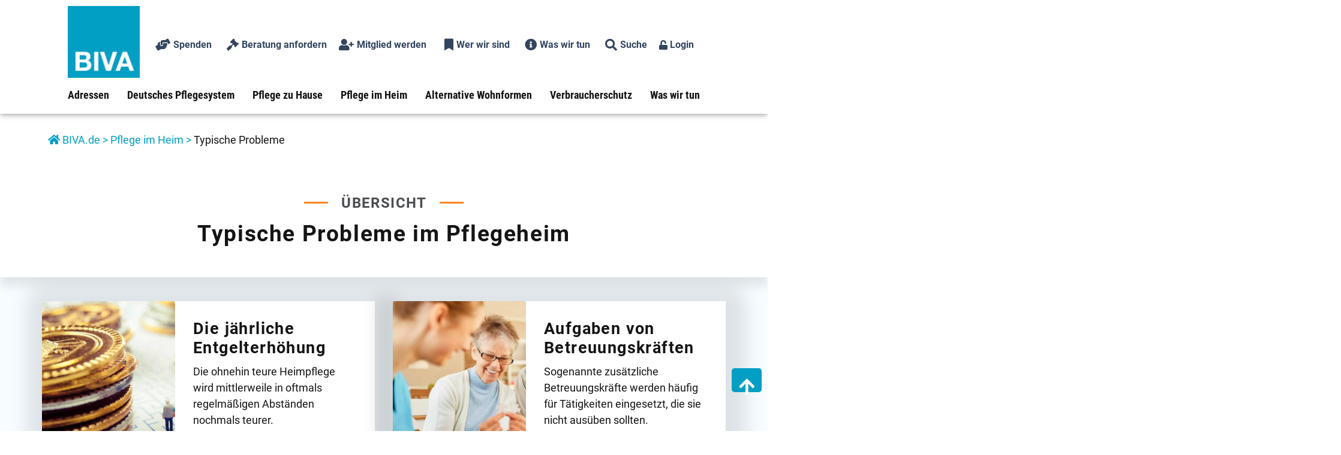

--- FILE ---
content_type: text/html; charset=UTF-8
request_url: https://www.biva.de/pflege-im-heim/typische-probleme/
body_size: 91039
content:
<!doctype html>
<html lang="de" prefix="og: https://ogp.me/ns#">
<head>
	<meta charset="UTF-8">
	<meta name="viewport" content="width=device-width, initial-scale=1">
	<link rel="profile" href="https://gmpg.org/xfn/11">
	
<!-- Suchmaschinen-Optimierung durch Rank Math PRO - https://rankmath.com/ -->
<title>Typische Probleme | BIVA-Pflegeschutzbund</title>
<meta name="description" content="Die ohnehin teure Heimpflege wird mittlerweile in oftmals regelmäßigen Abständen nochmals teurer."/>
<meta name="robots" content="follow, index, max-snippet:-1, max-video-preview:-1, max-image-preview:large"/>
<link rel="canonical" href="https://www.biva.de/pflege-im-heim/typische-probleme/" />
<meta property="og:locale" content="de_DE" />
<meta property="og:type" content="article" />
<meta property="og:title" content="Typische Probleme | BIVA-Pflegeschutzbund" />
<meta property="og:description" content="Die ohnehin teure Heimpflege wird mittlerweile in oftmals regelmäßigen Abständen nochmals teurer." />
<meta property="og:url" content="https://www.biva.de/pflege-im-heim/typische-probleme/" />
<meta property="og:site_name" content="BIVA-Pflegeschutzbund" />
<meta property="article:publisher" content="https://www.facebook.com/biva.de/" />
<meta property="article:tag" content="Betreuungskräfte" />
<meta property="article:tag" content="Entgelterhöhung" />
<meta property="article:tag" content="Ernährung" />
<meta property="article:tag" content="Hausrecht" />
<meta property="article:tag" content="Pflegedokumentation" />
<meta property="article:tag" content="Stationäre Einrichtung" />
<meta property="article:tag" content="Taschengeld" />
<meta property="article:tag" content="Tiere" />
<meta property="article:tag" content="Wäscheversorgung" />
<meta property="article:tag" content="Wohn- und Betreuungsvertragsgesetz" />
<meta property="og:updated_time" content="2023-03-29T19:10:51+02:00" />
<meta property="og:image" content="https://www.biva.de/wp-content/uploads/silhouette-alter-mann-hund.jpg" />
<meta property="og:image:secure_url" content="https://www.biva.de/wp-content/uploads/silhouette-alter-mann-hund.jpg" />
<meta property="og:image:width" content="585" />
<meta property="og:image:height" content="793" />
<meta property="og:image:alt" content="Typische Probleme" />
<meta property="og:image:type" content="image/jpeg" />
<meta property="article:published_time" content="2021-09-24T07:27:51+02:00" />
<meta property="article:modified_time" content="2023-03-29T19:10:51+02:00" />
<meta name="twitter:card" content="summary_large_image" />
<meta name="twitter:title" content="Typische Probleme | BIVA-Pflegeschutzbund" />
<meta name="twitter:description" content="Die ohnehin teure Heimpflege wird mittlerweile in oftmals regelmäßigen Abständen nochmals teurer." />
<meta name="twitter:image" content="https://www.biva.de/wp-content/uploads/silhouette-alter-mann-hund.jpg" />
<meta name="twitter:label1" content="Lesedauer" />
<meta name="twitter:data1" content="1 Minute" />
<script type="application/ld+json" class="rank-math-schema">{"@context":"https://schema.org","@graph":[{"@type":["NGO","Organization"],"@id":"https://www.biva.de/#organization","name":"BIVA-Pflegeschutzbund e.V.","url":"https://www.biva.de","sameAs":["https://www.facebook.com/biva.de/"],"email":"David","logo":{"@type":"ImageObject","@id":"https://www.biva.de/#logo","url":"https://www.biva.de/wp-content/uploads/logo-pflegeschutzbund_rgb.jpg","contentUrl":"https://www.biva.de/wp-content/uploads/logo-pflegeschutzbund_rgb.jpg","caption":"BIVA-Pflegeschutzbund e.V.","inLanguage":"de","width":"1920","height":"1920"}},{"@type":"WebSite","@id":"https://www.biva.de/#website","url":"https://www.biva.de","name":"BIVA-Pflegeschutzbund e.V.","publisher":{"@id":"https://www.biva.de/#organization"},"inLanguage":"de"},{"@type":"ImageObject","@id":"https://www.biva.de/wp-content/uploads/silhouette-alter-mann-hund.jpg","url":"https://www.biva.de/wp-content/uploads/silhouette-alter-mann-hund.jpg","width":"585","height":"793","inLanguage":"de"},{"@type":"WebPage","@id":"https://www.biva.de/pflege-im-heim/typische-probleme/#webpage","url":"https://www.biva.de/pflege-im-heim/typische-probleme/","name":"Typische Probleme | BIVA-Pflegeschutzbund","datePublished":"2021-09-24T07:27:51+02:00","dateModified":"2023-03-29T19:10:51+02:00","isPartOf":{"@id":"https://www.biva.de/#website"},"primaryImageOfPage":{"@id":"https://www.biva.de/wp-content/uploads/silhouette-alter-mann-hund.jpg"},"inLanguage":"de"},{"@type":"Person","@id":"https://www.biva.de/pflege-im-heim/typische-probleme/#author","name":"David Kr\u00f6ll","image":{"@type":"ImageObject","@id":"https://secure.gravatar.com/avatar/24d704f403f6e78cd442f25dda304050dcc4f43729bec19f7ec11e2c14e8fb4d?s=96&amp;d=mm&amp;r=g","url":"https://secure.gravatar.com/avatar/24d704f403f6e78cd442f25dda304050dcc4f43729bec19f7ec11e2c14e8fb4d?s=96&amp;d=mm&amp;r=g","caption":"David Kr\u00f6ll","inLanguage":"de"},"worksFor":{"@id":"https://www.biva.de/#organization"}},{"@type":"Article","headline":"Typische Probleme | BIVA-Pflegeschutzbund","datePublished":"2021-09-24T07:27:51+02:00","dateModified":"2023-03-29T19:10:51+02:00","author":{"@id":"https://www.biva.de/pflege-im-heim/typische-probleme/#author","name":"David Kr\u00f6ll"},"publisher":{"@id":"https://www.biva.de/#organization"},"description":"Die ohnehin teure Heimpflege wird mittlerweile in oftmals regelm\u00e4\u00dfigen Abst\u00e4nden nochmals teurer.","name":"Typische Probleme | BIVA-Pflegeschutzbund","@id":"https://www.biva.de/pflege-im-heim/typische-probleme/#richSnippet","isPartOf":{"@id":"https://www.biva.de/pflege-im-heim/typische-probleme/#webpage"},"image":{"@id":"https://www.biva.de/wp-content/uploads/silhouette-alter-mann-hund.jpg"},"inLanguage":"de","mainEntityOfPage":{"@id":"https://www.biva.de/pflege-im-heim/typische-probleme/#webpage"}}]}</script>
<!-- /Rank Math WordPress SEO Plugin -->

<link rel="alternate" title="oEmbed (JSON)" type="application/json+oembed" href="https://www.biva.de/wp-json/oembed/1.0/embed?url=https%3A%2F%2Fwww.biva.de%2Fpflege-im-heim%2Ftypische-probleme%2F" />
<link rel="alternate" title="oEmbed (XML)" type="text/xml+oembed" href="https://www.biva.de/wp-json/oembed/1.0/embed?url=https%3A%2F%2Fwww.biva.de%2Fpflege-im-heim%2Ftypische-probleme%2F&#038;format=xml" />
<style id='wp-img-auto-sizes-contain-inline-css'>
img:is([sizes=auto i],[sizes^="auto," i]){contain-intrinsic-size:3000px 1500px}
/*# sourceURL=wp-img-auto-sizes-contain-inline-css */
</style>
<style id='global-styles-inline-css'>
:root{--wp--preset--aspect-ratio--square: 1;--wp--preset--aspect-ratio--4-3: 4/3;--wp--preset--aspect-ratio--3-4: 3/4;--wp--preset--aspect-ratio--3-2: 3/2;--wp--preset--aspect-ratio--2-3: 2/3;--wp--preset--aspect-ratio--16-9: 16/9;--wp--preset--aspect-ratio--9-16: 9/16;--wp--preset--color--black: #000000;--wp--preset--color--cyan-bluish-gray: #abb8c3;--wp--preset--color--white: #ffffff;--wp--preset--color--pale-pink: #f78da7;--wp--preset--color--vivid-red: #cf2e2e;--wp--preset--color--luminous-vivid-orange: #ff6900;--wp--preset--color--luminous-vivid-amber: #fcb900;--wp--preset--color--light-green-cyan: #7bdcb5;--wp--preset--color--vivid-green-cyan: #00d084;--wp--preset--color--pale-cyan-blue: #8ed1fc;--wp--preset--color--vivid-cyan-blue: #0693e3;--wp--preset--color--vivid-purple: #9b51e0;--wp--preset--gradient--vivid-cyan-blue-to-vivid-purple: linear-gradient(135deg,rgb(6,147,227) 0%,rgb(155,81,224) 100%);--wp--preset--gradient--light-green-cyan-to-vivid-green-cyan: linear-gradient(135deg,rgb(122,220,180) 0%,rgb(0,208,130) 100%);--wp--preset--gradient--luminous-vivid-amber-to-luminous-vivid-orange: linear-gradient(135deg,rgb(252,185,0) 0%,rgb(255,105,0) 100%);--wp--preset--gradient--luminous-vivid-orange-to-vivid-red: linear-gradient(135deg,rgb(255,105,0) 0%,rgb(207,46,46) 100%);--wp--preset--gradient--very-light-gray-to-cyan-bluish-gray: linear-gradient(135deg,rgb(238,238,238) 0%,rgb(169,184,195) 100%);--wp--preset--gradient--cool-to-warm-spectrum: linear-gradient(135deg,rgb(74,234,220) 0%,rgb(151,120,209) 20%,rgb(207,42,186) 40%,rgb(238,44,130) 60%,rgb(251,105,98) 80%,rgb(254,248,76) 100%);--wp--preset--gradient--blush-light-purple: linear-gradient(135deg,rgb(255,206,236) 0%,rgb(152,150,240) 100%);--wp--preset--gradient--blush-bordeaux: linear-gradient(135deg,rgb(254,205,165) 0%,rgb(254,45,45) 50%,rgb(107,0,62) 100%);--wp--preset--gradient--luminous-dusk: linear-gradient(135deg,rgb(255,203,112) 0%,rgb(199,81,192) 50%,rgb(65,88,208) 100%);--wp--preset--gradient--pale-ocean: linear-gradient(135deg,rgb(255,245,203) 0%,rgb(182,227,212) 50%,rgb(51,167,181) 100%);--wp--preset--gradient--electric-grass: linear-gradient(135deg,rgb(202,248,128) 0%,rgb(113,206,126) 100%);--wp--preset--gradient--midnight: linear-gradient(135deg,rgb(2,3,129) 0%,rgb(40,116,252) 100%);--wp--preset--font-size--small: 13px;--wp--preset--font-size--medium: 20px;--wp--preset--font-size--large: 36px;--wp--preset--font-size--x-large: 42px;--wp--preset--spacing--20: 0.44rem;--wp--preset--spacing--30: 0.67rem;--wp--preset--spacing--40: 1rem;--wp--preset--spacing--50: 1.5rem;--wp--preset--spacing--60: 2.25rem;--wp--preset--spacing--70: 3.38rem;--wp--preset--spacing--80: 5.06rem;--wp--preset--shadow--natural: 6px 6px 9px rgba(0, 0, 0, 0.2);--wp--preset--shadow--deep: 12px 12px 50px rgba(0, 0, 0, 0.4);--wp--preset--shadow--sharp: 6px 6px 0px rgba(0, 0, 0, 0.2);--wp--preset--shadow--outlined: 6px 6px 0px -3px rgb(255, 255, 255), 6px 6px rgb(0, 0, 0);--wp--preset--shadow--crisp: 6px 6px 0px rgb(0, 0, 0);}:root { --wp--style--global--content-size: 800px;--wp--style--global--wide-size: 1200px; }:where(body) { margin: 0; }.wp-site-blocks > .alignleft { float: left; margin-right: 2em; }.wp-site-blocks > .alignright { float: right; margin-left: 2em; }.wp-site-blocks > .aligncenter { justify-content: center; margin-left: auto; margin-right: auto; }:where(.wp-site-blocks) > * { margin-block-start: 24px; margin-block-end: 0; }:where(.wp-site-blocks) > :first-child { margin-block-start: 0; }:where(.wp-site-blocks) > :last-child { margin-block-end: 0; }:root { --wp--style--block-gap: 24px; }:root :where(.is-layout-flow) > :first-child{margin-block-start: 0;}:root :where(.is-layout-flow) > :last-child{margin-block-end: 0;}:root :where(.is-layout-flow) > *{margin-block-start: 24px;margin-block-end: 0;}:root :where(.is-layout-constrained) > :first-child{margin-block-start: 0;}:root :where(.is-layout-constrained) > :last-child{margin-block-end: 0;}:root :where(.is-layout-constrained) > *{margin-block-start: 24px;margin-block-end: 0;}:root :where(.is-layout-flex){gap: 24px;}:root :where(.is-layout-grid){gap: 24px;}.is-layout-flow > .alignleft{float: left;margin-inline-start: 0;margin-inline-end: 2em;}.is-layout-flow > .alignright{float: right;margin-inline-start: 2em;margin-inline-end: 0;}.is-layout-flow > .aligncenter{margin-left: auto !important;margin-right: auto !important;}.is-layout-constrained > .alignleft{float: left;margin-inline-start: 0;margin-inline-end: 2em;}.is-layout-constrained > .alignright{float: right;margin-inline-start: 2em;margin-inline-end: 0;}.is-layout-constrained > .aligncenter{margin-left: auto !important;margin-right: auto !important;}.is-layout-constrained > :where(:not(.alignleft):not(.alignright):not(.alignfull)){max-width: var(--wp--style--global--content-size);margin-left: auto !important;margin-right: auto !important;}.is-layout-constrained > .alignwide{max-width: var(--wp--style--global--wide-size);}body .is-layout-flex{display: flex;}.is-layout-flex{flex-wrap: wrap;align-items: center;}.is-layout-flex > :is(*, div){margin: 0;}body .is-layout-grid{display: grid;}.is-layout-grid > :is(*, div){margin: 0;}body{padding-top: 0px;padding-right: 0px;padding-bottom: 0px;padding-left: 0px;}a:where(:not(.wp-element-button)){text-decoration: underline;}:root :where(.wp-element-button, .wp-block-button__link){background-color: #32373c;border-width: 0;color: #fff;font-family: inherit;font-size: inherit;font-style: inherit;font-weight: inherit;letter-spacing: inherit;line-height: inherit;padding-top: calc(0.667em + 2px);padding-right: calc(1.333em + 2px);padding-bottom: calc(0.667em + 2px);padding-left: calc(1.333em + 2px);text-decoration: none;text-transform: inherit;}.has-black-color{color: var(--wp--preset--color--black) !important;}.has-cyan-bluish-gray-color{color: var(--wp--preset--color--cyan-bluish-gray) !important;}.has-white-color{color: var(--wp--preset--color--white) !important;}.has-pale-pink-color{color: var(--wp--preset--color--pale-pink) !important;}.has-vivid-red-color{color: var(--wp--preset--color--vivid-red) !important;}.has-luminous-vivid-orange-color{color: var(--wp--preset--color--luminous-vivid-orange) !important;}.has-luminous-vivid-amber-color{color: var(--wp--preset--color--luminous-vivid-amber) !important;}.has-light-green-cyan-color{color: var(--wp--preset--color--light-green-cyan) !important;}.has-vivid-green-cyan-color{color: var(--wp--preset--color--vivid-green-cyan) !important;}.has-pale-cyan-blue-color{color: var(--wp--preset--color--pale-cyan-blue) !important;}.has-vivid-cyan-blue-color{color: var(--wp--preset--color--vivid-cyan-blue) !important;}.has-vivid-purple-color{color: var(--wp--preset--color--vivid-purple) !important;}.has-black-background-color{background-color: var(--wp--preset--color--black) !important;}.has-cyan-bluish-gray-background-color{background-color: var(--wp--preset--color--cyan-bluish-gray) !important;}.has-white-background-color{background-color: var(--wp--preset--color--white) !important;}.has-pale-pink-background-color{background-color: var(--wp--preset--color--pale-pink) !important;}.has-vivid-red-background-color{background-color: var(--wp--preset--color--vivid-red) !important;}.has-luminous-vivid-orange-background-color{background-color: var(--wp--preset--color--luminous-vivid-orange) !important;}.has-luminous-vivid-amber-background-color{background-color: var(--wp--preset--color--luminous-vivid-amber) !important;}.has-light-green-cyan-background-color{background-color: var(--wp--preset--color--light-green-cyan) !important;}.has-vivid-green-cyan-background-color{background-color: var(--wp--preset--color--vivid-green-cyan) !important;}.has-pale-cyan-blue-background-color{background-color: var(--wp--preset--color--pale-cyan-blue) !important;}.has-vivid-cyan-blue-background-color{background-color: var(--wp--preset--color--vivid-cyan-blue) !important;}.has-vivid-purple-background-color{background-color: var(--wp--preset--color--vivid-purple) !important;}.has-black-border-color{border-color: var(--wp--preset--color--black) !important;}.has-cyan-bluish-gray-border-color{border-color: var(--wp--preset--color--cyan-bluish-gray) !important;}.has-white-border-color{border-color: var(--wp--preset--color--white) !important;}.has-pale-pink-border-color{border-color: var(--wp--preset--color--pale-pink) !important;}.has-vivid-red-border-color{border-color: var(--wp--preset--color--vivid-red) !important;}.has-luminous-vivid-orange-border-color{border-color: var(--wp--preset--color--luminous-vivid-orange) !important;}.has-luminous-vivid-amber-border-color{border-color: var(--wp--preset--color--luminous-vivid-amber) !important;}.has-light-green-cyan-border-color{border-color: var(--wp--preset--color--light-green-cyan) !important;}.has-vivid-green-cyan-border-color{border-color: var(--wp--preset--color--vivid-green-cyan) !important;}.has-pale-cyan-blue-border-color{border-color: var(--wp--preset--color--pale-cyan-blue) !important;}.has-vivid-cyan-blue-border-color{border-color: var(--wp--preset--color--vivid-cyan-blue) !important;}.has-vivid-purple-border-color{border-color: var(--wp--preset--color--vivid-purple) !important;}.has-vivid-cyan-blue-to-vivid-purple-gradient-background{background: var(--wp--preset--gradient--vivid-cyan-blue-to-vivid-purple) !important;}.has-light-green-cyan-to-vivid-green-cyan-gradient-background{background: var(--wp--preset--gradient--light-green-cyan-to-vivid-green-cyan) !important;}.has-luminous-vivid-amber-to-luminous-vivid-orange-gradient-background{background: var(--wp--preset--gradient--luminous-vivid-amber-to-luminous-vivid-orange) !important;}.has-luminous-vivid-orange-to-vivid-red-gradient-background{background: var(--wp--preset--gradient--luminous-vivid-orange-to-vivid-red) !important;}.has-very-light-gray-to-cyan-bluish-gray-gradient-background{background: var(--wp--preset--gradient--very-light-gray-to-cyan-bluish-gray) !important;}.has-cool-to-warm-spectrum-gradient-background{background: var(--wp--preset--gradient--cool-to-warm-spectrum) !important;}.has-blush-light-purple-gradient-background{background: var(--wp--preset--gradient--blush-light-purple) !important;}.has-blush-bordeaux-gradient-background{background: var(--wp--preset--gradient--blush-bordeaux) !important;}.has-luminous-dusk-gradient-background{background: var(--wp--preset--gradient--luminous-dusk) !important;}.has-pale-ocean-gradient-background{background: var(--wp--preset--gradient--pale-ocean) !important;}.has-electric-grass-gradient-background{background: var(--wp--preset--gradient--electric-grass) !important;}.has-midnight-gradient-background{background: var(--wp--preset--gradient--midnight) !important;}.has-small-font-size{font-size: var(--wp--preset--font-size--small) !important;}.has-medium-font-size{font-size: var(--wp--preset--font-size--medium) !important;}.has-large-font-size{font-size: var(--wp--preset--font-size--large) !important;}.has-x-large-font-size{font-size: var(--wp--preset--font-size--x-large) !important;}
:root :where(.wp-block-pullquote){font-size: 1.5em;line-height: 1.6;}
/*# sourceURL=global-styles-inline-css */
</style>
<link rel='stylesheet' id='events-manager-css' href='https://www.biva.de/wp-content/plugins/events-manager/includes/css/events-manager.css?ver=7.2.3' media='all' />
<style id='events-manager-inline-css'>
body .em { --font-family : inherit; --font-weight : inherit; --font-size : 1em; --line-height : inherit; }
/*# sourceURL=events-manager-inline-css */
</style>
<style id='woocommerce-inline-inline-css'>
.woocommerce form .form-row .required { visibility: visible; }
/*# sourceURL=woocommerce-inline-inline-css */
</style>
<link rel='stylesheet' id='brands-styles-css' href='https://www.biva.de/wp-content/plugins/woocommerce/assets/css/brands.css?ver=10.3.7' media='all' />
<link rel='stylesheet' id='hello-elementor-css' href='https://www.biva.de/wp-content/themes/hello-elementor/assets/css/reset.css?ver=3.4.5' media='all' />
<link rel='stylesheet' id='hello-elementor-theme-style-css' href='https://www.biva.de/wp-content/themes/hello-elementor/assets/css/theme.css?ver=3.4.5' media='all' />
<link rel='stylesheet' id='hello-elementor-header-footer-css' href='https://www.biva.de/wp-content/themes/hello-elementor/assets/css/header-footer.css?ver=3.4.5' media='all' />
<link rel='stylesheet' id='elementor-frontend-css' href='https://www.biva.de/wp-content/plugins/elementor/assets/css/frontend.min.css?ver=3.33.4' media='all' />
<style id='elementor-frontend-inline-css'>
.elementor-kit-12457{--e-global-color-primary:#029EC4;--e-global-color-secondary:#FF831E;--e-global-color-text:#141414;--e-global-color-accent:#506262;--e-global-color-4fde235:#9FA7B4;--e-global-color-61a2065:#FFFFFF;--e-global-color-42a06dc:#FAFAFA;--e-global-color-049b6f9:#00B4DD;--e-global-color-2f5fd6f:#F0F0F0;--e-global-color-40828c3:#027997;--e-global-color-388bba9:#F6FCFF;--e-global-color-f045661:#029EC40F;--e-global-color-4c0b31f:#FF831E0F;--e-global-color-02c833d:#FFF8F2;--e-global-typography-primary-font-family:"Roboto";--e-global-typography-primary-font-size:20px;--e-global-typography-primary-font-weight:400;--e-global-typography-secondary-font-family:"Roboto Slab";--e-global-typography-secondary-font-weight:400;--e-global-typography-text-font-family:"Roboto";--e-global-typography-text-font-size:20px;--e-global-typography-text-font-weight:400;--e-global-typography-accent-font-family:"Roboto";--e-global-typography-accent-font-weight:500;--e-global-typography-42f6ffd-font-family:"Roboto Condensed";--e-global-typography-42f6ffd-font-weight:600;color:var( --e-global-color-text );font-family:"Roboto", Sans-serif;font-size:18px;font-weight:400;}.elementor-kit-12457 button,.elementor-kit-12457 input[type="button"],.elementor-kit-12457 input[type="submit"],.elementor-kit-12457 .elementor-button{background-color:var( --e-global-color-secondary );color:var( --e-global-color-61a2065 );border-style:solid;border-width:0px 0px 0px 0px;}.elementor-kit-12457 button:hover,.elementor-kit-12457 button:focus,.elementor-kit-12457 input[type="button"]:hover,.elementor-kit-12457 input[type="button"]:focus,.elementor-kit-12457 input[type="submit"]:hover,.elementor-kit-12457 input[type="submit"]:focus,.elementor-kit-12457 .elementor-button:hover,.elementor-kit-12457 .elementor-button:focus{background-color:var( --e-global-color-4fde235 );color:var( --e-global-color-61a2065 );}.elementor-kit-12457 e-page-transition{background-color:#FFBC7D;}.elementor-kit-12457 a{color:var( --e-global-color-primary );font-size:18px;text-decoration:none;}.elementor-kit-12457 a:hover{color:var( --e-global-color-primary );text-decoration:underline;}.elementor-kit-12457 h1{color:var( --e-global-color-text );font-size:1.8em;font-weight:700;line-height:1.2em;letter-spacing:2px;}.elementor-kit-12457 h2{color:var( --e-global-color-text );font-size:1.5em;font-weight:600;letter-spacing:1.6px;}.elementor-kit-12457 h3{color:var( --e-global-color-text );font-size:1.3em;font-weight:500;line-height:1.2em;letter-spacing:1.4px;}.elementor-kit-12457 h4{color:var( --e-global-color-text );}.elementor-kit-12457 h5{color:var( --e-global-color-text );}.elementor-kit-12457 h6{color:var( --e-global-color-text );}.elementor-section.elementor-section-boxed > .elementor-container{max-width:1140px;}.e-con{--container-max-width:1140px;}.elementor-widget:not(:last-child){--kit-widget-spacing:20px;}.elementor-element{--widgets-spacing:20px 20px;--widgets-spacing-row:20px;--widgets-spacing-column:20px;}{}h1.entry-title{display:var(--page-title-display);}@media(max-width:1024px){.elementor-section.elementor-section-boxed > .elementor-container{max-width:1024px;}.e-con{--container-max-width:1024px;}}@media(max-width:767px){.elementor-section.elementor-section-boxed > .elementor-container{max-width:767px;}.e-con{--container-max-width:767px;}}/* Start custom CSS */:root{--e-a-color-white:#fff;--e-a-color-black:#000;--e-a-color-logo:#fff;--e-a-color-primary:#f3bafd;--e-a-color-primary-bold:#d004d4;--e-a-color-secondary:#515962;--e-a-color-success:#0a875a;--e-a-color-danger:#dc2626;--e-a-color-info:#2563eb;--e-a-color-warning:#f59e0b;--e-a-color-accent:#524cff;--e-a-color-global:#1dddbf;--e-a-bg-default:#fff;--e-a-bg-invert:#0c0d0e;--e-a-bg-hover:#f9fafa;--e-a-bg-active:#e6e8ea;--e-a-bg-active-bold:#d5d8dc;--e-a-bg-loading:#f9fafa;--e-a-bg-logo:#000;--e-a-bg-primary:#fae8ff;--e-a-bg-secondary:#515962;--e-a-bg-success:#f2fdf5;--e-a-bg-info:#f0f7ff;--e-a-bg-danger:#fef1f4;--e-a-bg-warning:#fffbeb;--e-a-color-txt:#515962;--e-a-color-txt-muted:#69727d;--e-a-color-txt-disabled:#babfc5;--e-a-color-txt-invert:#fff;--e-a-color-txt-accent:#0c0d0e;--e-a-color-txt-hover:#3a3f45;--e-a-color-txt-active:#0c0d0e;--e-a-border-color:#e6e8ea;--e-a-border-color-bold:#d5d8dc;--e-a-border-color-focus:#babfc5;--e-a-border-color-accent:#0c0d0e;--e-a-border:1px solid var(--e-a-border-color);--e-a-border-bold:1px solid var(--e-a-border-color-bold);--e-a-border-radius:3px;--e-a-btn-color:#0c0d0e;--e-a-btn-color-invert:var(--e-a-color-txt-invert);--e-a-btn-color-disabled:var(--e-a-color-txt-disabled);--e-a-btn-bg:#515962;--e-a-btn-bg-hover:#3a4046;--e-a-btn-bg-active:#23262a;--e-a-btn-bg-disabled:#d5d8dc;--e-a-btn-bg-primary:#f3bafd;--e-a-btn-bg-primary-hover:#f5d0fe;--e-a-btn-bg-primary-active:#f0abfc;--e-a-btn-bg-accent:#524cff;--e-a-btn-bg-accent-hover:#4c43e5;--e-a-btn-bg-accent-active:#4338ca;--e-a-btn-bg-success:#0a875a;--e-a-btn-bg-success-hover:#06583a;--e-a-btn-bg-success-active:#03281b;--e-a-btn-bg-danger:#dc2626;--e-a-btn-bg-danger-hover:#b21d1d;--e-a-btn-bg-danger-active:#861616;--e-a-dark-bg:#0c0d0e;--e-a-dark-color-txt:#9da5ae;--e-a-dark-color-txt-hover:#d5d8dc;--e-a-font-family:Roboto,Arial,Helvetica,sans-serif;--e-a-transition-hover:all .3s;--e-a-popover-shadow:0 2px 15px rgba(0,0,0,0.3);--e-a-dropdown-shadow:0 0 3px rgba(0,0,0,0.2)}

/* roboto-100 - latin */
@font-face {
    font-family: 'Roboto';
    font-style: normal;
    font-weight: 100;
    src: local(''),
         url('/wp-content/uploads/roboto-v30-latin/roboto-v30-latin-100.woff2') format('woff2'), /* Chrome 26+, Opera 23+, Firefox 39+ */
         url('/wp-content/uploads/roboto-v30-latin/roboto-v30-latin-100.woff') format('woff'); /* Chrome 6+, Firefox 3.6+, IE 9+, Safari 5.1+ */
  }
  
  /* roboto-100italic - latin */
  @font-face {
    font-family: 'Roboto';
    font-style: italic;
    font-weight: 100;
    src: local(''),
         url('/wp-content/uploads/roboto-v30-latin/roboto-v30-latin-100italic.woff2') format('woff2'), /* Chrome 26+, Opera 23+, Firefox 39+ */
         url('/wp-content/uploads/roboto-v30-latin/roboto-v30-latin-100italic.woff') format('woff'); /* Chrome 6+, Firefox 3.6+, IE 9+, Safari 5.1+ */
  }
  
  /* roboto-300 - latin */
  @font-face {
    font-family: 'Roboto';
    font-style: normal;
    font-weight: 300;
    src: local(''),
         url('/wp-content/uploads/roboto-v30-latin/roboto-v30-latin-300.woff2') format('woff2'), /* Chrome 26+, Opera 23+, Firefox 39+ */
         url('/wp-content/uploads/roboto-v30-latin/roboto-v30-latin-300.woff') format('woff'); /* Chrome 6+, Firefox 3.6+, IE 9+, Safari 5.1+ */
  }
  
  /* roboto-300italic - latin */
  @font-face {
    font-family: 'Roboto';
    font-style: italic;
    font-weight: 300;
    src: local(''),
         url('/wp-content/uploads/roboto-v30-latin/roboto-v30-latin-300italic.woff2') format('woff2'), /* Chrome 26+, Opera 23+, Firefox 39+ */
         url('/wp-content/uploads/roboto-v30-latin/roboto-v30-latin-300italic.woff') format('woff'); /* Chrome 6+, Firefox 3.6+, IE 9+, Safari 5.1+ */
  }
  
  /* roboto-regular - latin */
  @font-face {
    font-family: 'Roboto';
    font-style: normal;
    font-weight: 400;
    src: local(''),
         url('/wp-content/uploads/roboto-v30-latin/roboto-v30-latin-regular.woff2') format('woff2'), /* Chrome 26+, Opera 23+, Firefox 39+ */
         url('/wp-content/uploads/roboto-v30-latin/roboto-v30-latin-regular.woff') format('woff'); /* Chrome 6+, Firefox 3.6+, IE 9+, Safari 5.1+ */
  }
  
  /* roboto-italic - latin */
  @font-face {
    font-family: 'Roboto';
    font-style: italic;
    font-weight: 400;
    src: local(''),
         url('/wp-content/uploads/roboto-v30-latin/roboto-v30-latin-italic.woff2') format('woff2'), /* Chrome 26+, Opera 23+, Firefox 39+ */
         url('/wp-content/uploads/roboto-v30-latin/roboto-v30-latin-italic.woff') format('woff'); /* Chrome 6+, Firefox 3.6+, IE 9+, Safari 5.1+ */
  }
  
  /* roboto-500 - latin */
  @font-face {
    font-family: 'Roboto';
    font-style: normal;
    font-weight: 500;
    src: local(''),
         url('/wp-content/uploads/roboto-v30-latin/roboto-v30-latin-500.woff2') format('woff2'), /* Chrome 26+, Opera 23+, Firefox 39+ */
         url('/wp-content/uploads/roboto-v30-latin/roboto-v30-latin-500.woff') format('woff'); /* Chrome 6+, Firefox 3.6+, IE 9+, Safari 5.1+ */
  }
  
  /* roboto-500italic - latin */
  @font-face {
    font-family: 'Roboto';
    font-style: italic;
    font-weight: 500;
    src: local(''),
         url('/wp-content/uploads/roboto-v30-latin/roboto-v30-latin-500italic.woff2') format('woff2'), /* Chrome 26+, Opera 23+, Firefox 39+ */
         url('/wp-content/uploads/roboto-v30-latin/roboto-v30-latin-500italic.woff') format('woff'); /* Chrome 6+, Firefox 3.6+, IE 9+, Safari 5.1+ */
  }
  
  /* roboto-700 - latin */
  @font-face {
    font-family: 'Roboto';
    font-style: normal;
    font-weight: 700;
    src: local(''),
         url('/wp-content/uploads/roboto-v30-latin/roboto-v30-latin-700.woff2') format('woff2'), /* Chrome 26+, Opera 23+, Firefox 39+ */
         url('/wp-content/uploads/roboto-v30-latin/roboto-v30-latin-700.woff') format('woff'); /* Chrome 6+, Firefox 3.6+, IE 9+, Safari 5.1+ */
  }
  
  /* roboto-700italic - latin */
  @font-face {
    font-family: 'Roboto';
    font-style: italic;
    font-weight: 700;
    src: local(''),
         url('/wp-content/uploads/roboto-v30-latin/roboto-v30-latin-700italic.woff2') format('woff2'), /* Chrome 26+, Opera 23+, Firefox 39+ */
         url('/wp-content/uploads/roboto-v30-latin/roboto-v30-latin-700italic.woff') format('woff'); /* Chrome 6+, Firefox 3.6+, IE 9+, Safari 5.1+ */
  }
  
  /* roboto-900 - latin */
  @font-face {
    font-family: 'Roboto';
    font-style: normal;
    font-weight: 900;
    src: local(''),
         url('/wp-content/uploads/roboto-v30-latin/roboto-v30-latin-900.woff2') format('woff2'), /* Chrome 26+, Opera 23+, Firefox 39+ */
         url('/wp-content/uploads/roboto-v30-latin/roboto-v30-latin-900.woff') format('woff'); /* Chrome 6+, Firefox 3.6+, IE 9+, Safari 5.1+ */
  }
  
  /* roboto-900italic - latin */
  @font-face {
    font-family: 'Roboto';
    font-style: italic;
    font-weight: 900;
    src: local(''),
         url('/wp-content/uploads/roboto-v30-latin/roboto-v30-latin-900italic.woff2') format('woff2'), /* Chrome 26+, Opera 23+, Firefox 39+ */
         url('/wp-content/uploads/roboto-v30-latin/roboto-v30-latin-900italic.woff') format('woff'); /* Chrome 6+, Firefox 3.6+, IE 9+, Safari 5.1+ */
  }
  
  /* roboto-condensed-300 - latin */
  @font-face {
    font-family: 'Roboto Condensed';
    font-style: normal;
    font-weight: 300;
    src: local(''),
         url('/wp-content/uploads/roboto-condensed-v25-latin/roboto-condensed-v25-latin-300.woff2') format('woff2'), /* Chrome 26+, Opera 23+, Firefox 39+ */
         url('/wp-content/uploads/roboto-condensed-v25-latin/roboto-condensed-v25-latin-300.woff') format('woff'); /* Chrome 6+, Firefox 3.6+, IE 9+, Safari 5.1+ */
  }
  
  /* roboto-condensed-300italic - latin */
  @font-face {
    font-family: 'Roboto Condensed';
    font-style: italic;
    font-weight: 300;
    src: local(''),
         url('/wp-content/uploads/roboto-condensed-v25-latin/roboto-condensed-v25-latin-300italic.woff2') format('woff2'), /* Chrome 26+, Opera 23+, Firefox 39+ */
         url('/wp-content/uploads/roboto-condensed-v25-latin/roboto-condensed-v25-latin-300italic.woff') format('woff'); /* Chrome 6+, Firefox 3.6+, IE 9+, Safari 5.1+ */
  }
  
  /* roboto-condensed-regular - latin */
  @font-face {
    font-family: 'Roboto Condensed';
    font-style: normal;
    font-weight: 400;
    src: local(''),
         url('/wp-content/uploads/roboto-condensed-v25-latin/roboto-condensed-v25-latin-regular.woff2') format('woff2'), /* Chrome 26+, Opera 23+, Firefox 39+ */
         url('/wp-content/uploads/roboto-condensed-v25-latin/roboto-condensed-v25-latin-regular.woff') format('woff'); /* Chrome 6+, Firefox 3.6+, IE 9+, Safari 5.1+ */
  }
  
  /* roboto-condensed-italic - latin */
  @font-face {
    font-family: 'Roboto Condensed';
    font-style: italic;
    font-weight: 400;
    src: local(''),
         url('/wp-content/uploads/roboto-condensed-v25-latin/roboto-condensed-v25-latin-italic.woff2') format('woff2'), /* Chrome 26+, Opera 23+, Firefox 39+ */
         url('/wp-content/uploads/roboto-condensed-v25-latin/roboto-condensed-v25-latin-italic.woff') format('woff'); /* Chrome 6+, Firefox 3.6+, IE 9+, Safari 5.1+ */
  }
  
  /* roboto-condensed-700 - latin */
  @font-face {
    font-family: 'Roboto Condensed';
    font-style: normal;
    font-weight: 700;
    src: local(''),
         url('/wp-content/uploads/roboto-condensed-v25-latin/roboto-condensed-v25-latin-700.woff2') format('woff2'), /* Chrome 26+, Opera 23+, Firefox 39+ */
         url('/wp-content/uploads/roboto-condensed-v25-latin/roboto-condensed-v25-latin-700.woff') format('woff'); /* Chrome 6+, Firefox 3.6+, IE 9+, Safari 5.1+ */
  }
  
  /* roboto-condensed-700italic - latin */
  @font-face {
    font-family: 'Roboto Condensed';
    font-style: italic;
    font-weight: 700;
    src: local(''),
         url('/wp-content/uploads/roboto-condensed-v25-latin/roboto-condensed-v25-latin-700italic.woff2') format('woff2'), /* Chrome 26+, Opera 23+, Firefox 39+ */
         url('/wp-content/uploads/roboto-condensed-v25-latin/roboto-condensed-v25-latin-700italic.woff') format('woff'); /* Chrome 6+, Firefox 3.6+, IE 9+, Safari 5.1+ */
  }
  
  html, body {
      overflow: hidden none;
      margin: 0 !important;
      padding: 0;
      width: 100%;
      height: 100%;
      word-wrap: break-word;
      hyphens: auto !important;
      -webkit-hyphens: auto  !important;
      -webkit-hyphenate-limit-chars: auto 3 !important;
      -webkit-hyphenate-limit-lines: 4 !important;
      -ms-hyphens: auto  !important;
      -ms-hyphenate-limit-chars: auto 3 !important;
      -ms-hyphenate-limit-lines: 4 !important;
  }
  
  body {
      overflow: hidden auto;
  }
  
  .elementor-location-header {
      z-index: 2001;
      position: relative;
      width: 100%;
  }
  
  #wpadminbar {
      position: static;
  }
  
  @media screen and (max-width: 1024px) {
      #wpadminbar {
          display: none;
      }
      
      #top-margin {
          margin-bottom: 60px !important;
      }
      
      .elementor-location-header {
          position: fixed;
          top: 0;
          left: 0;
      }
  }
  
  
  
  .sub-menu {
      border: none !important;
  }
  
  body.noscroll{
      overflow:hidden !important;
  }
  
  #topmenu .ekit-wid-con .elementskit-info-image-box,
  #topmenu .ekit-wid-con .elementskit-info-image-box *,
  #topmenu .ekit-wid-con .elementor-icon-list-text,
  #topmenu .ekit-wid-con .elementor-icon-list-icon > i,
  input[type="date"],
  input[type="email"],
  input[type="number"],
  input[type="password"],
  input[type="search"],
  input[type="tel"],
  input[type="text"],
  input[type="url"],
  select,
  textarea {
   -webkit-transition: none !important;
   transition: none !important;
  }
  
  p a:before {
      color: #029EC4;
      font-weight: 600;
      font-family: "Font Awesome 5 Free";
      content: "  ";
  }
  
  a[href$=".jpg"]:before, a[href$=".jpeg"]:before, a[href$=".gif"]:before, a[href$=".png"]:before {
   content: "";   
  }
  
  
  /* Formulare */
  
  /* @media only screen and (max-width: 1024px) {
      #ui-datepicker-div, .ui-datepicker .ui-widget {
          display: none !important;
      }
  } */
  
  div.ui-icon{
      display:none;
  }
  
  form#Edit {
      max-width: 1120px;
      margin: auto;
  }
  
  form#Edit .messages {
      padding: 10px;
  }
  
  form#Edit .content,
  form#Edit .label {
      font-size: 18px !important;
  }
  
  form#Edit .edit-value,
  form#Edit .description {
      clear: both;
      margin:0;
  }
  
  form#Edit .description,
  form#Edit .edit-value input.form-text,
  form#Edit .edit-value select,
  form#Edit .edit-value input.crm-form-text,
  form#Edit .form-item > .label,
  input.wpcf7-form-control,
  textarea.wpcf7-form-control
  {
      width:100%;
      max-width: 700px;
      padding: 0;
      margin: 0;
      box-sizing: border-box;
      -webkit-box-sizing: border-box;
  }
  
  
  form#Edit .crm-section {
      padding: 0;
      margin-top: 20px;
      margin-bottom: 20px;
  }
  
  form#Edit .crm-section.helprow-post {
      margin-top: -20px !important;
  }
  
  form#Edit .crm-section.helprow-pre {
      margin-bottom: -20px !important;
  }
  
  form#Edit .edit-value input.form-text,
  form#Edit .edit-value select{
      margin:3px 0 3px 0;
      border-radius:0;
      -moz-border-radius:0;
      -ms-border-radius:0;
      -webkit-border-radius:0;
  }
  
  form#Edit .edit-value input.crm-form-text,
  input.wpcf7-text
  {
      padding-left: calc(50px/3);
      padding-right: calc(50px/3);
      height: 46px;
      outline-offset: -2px;
      font-size: 18px;
  }
  
  textarea.wpcf7-form-control {
      padding: calc(50px/3);
   
  }
  
  form#Edit .edit-value select{
      height: 46px;
  }
  
  form#Edit .edit-value input.form-radio{
  }
  
  form#Edit .form-item > .label{
      text-align:left;
  }
  
  form#Edit .crm-submit-buttons {
      margin: 40px 0 40px 0 !important;
      height: auto !important;
  }
  
  form#Edit .crm-submit-buttons button,
  .button-biva
  {
      font-size: 20px;
      font-weight: 500;
      color: var( --e-global-color-61a2065 );
      background-color: var( --e-global-color-secondary );
      border-width: 0px;
      border-radius: 2px;
      padding: 15px 30px;
      text-shadow: none;
      float: none;
  }
  form#Edit .crm-submit-buttons button:hover,
  .button-biva:hover {
      color: var( --e-global-color-secondary );
      background-color: var( --e-global-color-4c0b31f );
  }
  
  form#Edit .crm-submit-buttons a.cancel   {
      display: none;
  }
  
  
  /**
   * Shop
   */
  .order-again > a:before {
      content: "" !important;
  }
  
  .order-again > a {
      background-color: #FF831E !important;
      color: #FFFFFF !important;
  }
  
  .order-again > a:hover {
      color: #FF831E !important;
      background-color: #FF831E0F !important;
  }
  
  .order-again > a br {
      display: none !important;
  }
   
  ul.product_list_widget {
      list-style: none !important;
      padding: 0 !important;
  }
  
  ul.product_list_widget > li {
      margin-bottom: 20px;
  }
   
  .biva_shop_produkt_wrapper {
      border: 2px solid #ccc;
      margin: 0;
      padding: 10px;
  }
  
  .biva_shop_producttitle {
      font-weight: bold;
      padding-bottom: 5px;
      font-size: 1.3em;
  }
  
  .biva_shop_product_afterimage {
      padding-bottom: 15px;
      border-bottom: 1px dashed #CCC;
  }
  
  .biva_shop_produkt_additional_information {
      padding: 14.4px 0;
  }
  
  .biva_shop_produkt_additional_information .attachment-woocommerce_thumbnail {
      float: left !important;
      margin: 5px 20px 5px 0;
      -webkit-box-shadow: 0px 0px 5px 0px rgba(0,0,0,0.75);
      -moz-box-shadow: 0px 0px 5px 0px rgba(0,0,0,0.75);
      box-shadow: 0px 0px 5px 0px rgba(0,0,0,0.75);
      border-left: 1px dotted #000;
      border-bottom: 3px double #aaa;
  }
  
  .biva_shop_auswahl {
      background: #ccc;
      width: 100%;
      padding: 10px;
      border: 2px dotted #ccc;
  }
  
  .biva_shop_produkt_add_basket_wrapper {
      float: left;
      border: 2px solid #029ec5;
      background-color: #029ec5;
      color: white;
      line-height: 36px;
      text-align: center;
      vertical-align: middle;
      height: 40px;
      width: 196px;
      display: block;
      margin-right: 10px;
  }
  
  
  .biva_shop_auswahl .quantity label {
      position: static !important;
      display: block !important;
      height: 36px !important;
      width: 70% !important;
      float: left !important;
      margin: 0 !important;
      clip: unset !important;
      clip-path: none !important;
      text-indent: -9999px !important;
      line-height: 0 !important;
  }
  
  
  .biva_shop_auswahl .quantity label:after {
      display: block !important;
      text-indent: 0 !important;
      line-height: 36px !important;
      content: "Anzahl:";
  }
  
  .biva_shop_auswahl .quantity .qty {
      height: 36px !important;
      width: 30% !important;
      border: 0 !important;
      border-radius: 0 !important;
      padding: 0 !important;
      color: #029ec5;
      float: right;
      text-align: center;
      vertical-align: middle;
  }
  
  .biva_shop_warenkorb {
      float: right;
      width: 261px;
      height: 40px;
      border: 2px solid #ff7314;
      background-color: #ff7314;
  }
  
  .biva_shop_warenkorb .single_add_to_cart_button {
      background-color: #ff7314 !important;
      border: none !important;
      color: #fff !important;
      float: right !important;
      width: 70% !important;
      height: 36px !important;
      line-height: 36px !important;
      text-align: center !important;
      vertical-align: middle !important;
      padding: 0 !important;
      font-weight: normal !important;
  }
  
  @media screen and (max-width: 510px){
      .biva_shop_warenkorb {
          float: left !important;
          margin-top: 10px !important;
      }
  }
  
  .biva_shop_produkt_preis {
      width: 30%;
      height: 36px;
      background: white;
      display: inline-block;
      text-align: center;
      line-height: 36px;
      float: left;
      font-size: medium;
      color: #ff7314;
      cursor: default;
      -webkit-touch-callout: none;
      -webkit-user-select: none;
      -khtml-user-select: none;
      -moz-user-select: none;
      -ms-user-select: none;
      user-select: none;
  }
  
  .affe:after {
      content: "@";
  }
  
  /* Scrollbar fix */
  .elementor-section-wrap {
      overflow: hidden;
  }
  .elementor-location-header .elementor-section-wrap {
      overflow: visible !important;
      max-width: 100%;
      margin: 0 auto;
  }
  
  
  .ekit-wid-con a:active, .ekit-wid-con a:focus, .ekit-wid-con a:hover, .ekit-wid-con a:visited {
      text-decoration: none !important;
  }
  
  /* Megamenu */
  .elementskit-dropdown-open > div > section.elementor-section {
      display: block !important;
  }
  
  /* Search modal */
  #elementor-popup-modal-30187 {
      z-index: 9999999;
  }
  
  
  tr.einrichtung:nth-child(even){
      /*background-color: var(--e-global-color-4c0b31f) !important;*/
      background-color: white;
  }
  
  tr.einrichtung:nth-child(odd)>td{
      /*background-color: var(--e-global-color-4c0b31f);*/
          background-color: white;
  }
  
  
  tr.einrichtung tr.einrichtung-typ i {
      font-size: 1.2em;
      color: #FF831E;
  }
  
  .einrichtungen > thead {
      background:#F6FCFF;
      font-size: 18px;
      font-weight: 500;
  }
  
  div.ergbnisliste-navigation {
      /*background: #F6FCFF;*/
  }
  
  .einrichtung .einrichtung-typ {
      text-align: center;
      vertical-align: middle;
  }
  
  .einrichtung .einrichtung-typ i{
      font-size: 28px;
  }
  
  div.ergebnisliste{
      display: flex;
      flex-direction: row;
  }
  
  div.ergebnisliste div.ergbnisliste-navigation{
      width: 25%;
      padding: 10px 20px;
      margin-right: 20px;
      height: fit-content;
      border: 1px solid rgba(0,0,0,0.2);
      background-color: var(--e-global-color-388bba9);
  }
  
  div.ergebnisliste div.filter ul{
      list-style: none;
      word-break: break-all;
      padding-left: 20px;
  }
  
  div.ergebnisliste div.filter ul li{ 
      align-items: center;
      margin-bottom: 10px !important;
      font-size: 0.9em;
  }
  
  div.ergebnisliste table {
      height: max-content;
  }
  
  div.ergebnisliste div.ergebnisliste-content {
      width: 100%;
  }
  
  div.ergebnisliste-sortierung,
  div.ergebnisliste-entfernung-filter {
      display: flex;
      justify-content: start;
      margin-bottom: 10px;
  }
  
  div.ergebnisliste-wrapper a.biva_ergebnisliste_load_more {
      display: inline;
      font-size: 18px;
      font-weight: 700;
      background: var( --e-global-color-primary );
      width: auto;
      color: white;
      padding: 20px;
      text-align: center;
      width: 500px;
      display: table;
      margin: auto;
      margin-top: 20px;
      margin-bottom: 40px;
  }
  
  @media screen and (max-width: 767px){
      div.ergebnisliste-wrapper a.biva_ergebnisliste_load_more {
          width: 80%;
      }
  }
  
  div.ergebnisliste-wrapper a.biva_ergebnisliste_load_more:hover{
       background:#F6FCFF;
       color: var( --e-global-color-primary );
       text-decoration: none;
  }
  
  #biva_ergebnisliste_karte_treffer_overlay {
      position: absolute;
      bottom: 0;
      left: 0;
      padding: 7px;
      background: rgba(255,255,255,0.8);
      z-index: 999;
      font-size: 18px;
  }
  
  #biva_ergnisliste_karte_loader-wrapper,
  .biva_ergebnisliste_load_more_loader-wrapper {
      position: relative;
      height: 1em;
      display: none;
      width: 1em;
      vertical-align: middle;
      margin-bottom: 2px;
  }
  
  .biva_ergebnisliste_load_more_loader-wrapper {
      height: 1.5em;
      width: 1.5em;
  }
  
  #biva_ergnisliste_karte_loader-wrapper .loader::after,
  #biva_ergnisliste_karte_loader-wrapper .loader::before,
  .biva_ergebnisliste_load_more_loader-wrapper .loader::after,
  .biva_ergebnisliste_load_more_loader-wrapper .loader::before
  {
    content: "";
    background: transparent;
    position: absolute;
    display: inline-block;
    width: 100%;
    height: 100%;
    border-width: 2px;
    border-color: #027997 #027997 transparent transparent;
    border-style: solid;
    border-radius: 20px;
    box-sizing: border-box;
    top: 0;
    left: 0;
    animation: biva-ergebnisliste-loader-animation 1s ease-in-out infinite;
  }
  
  a.biva_ergebnisliste_load_more .biva_ergebnisliste_load_more_loader-wrapper .loader::after,
  a.biva_ergebnisliste_load_more .biva_ergebnisliste_load_more_loader-wrapper .loader::before {
    border-color: #fff #fff transparent transparent;
    border-width: 4px;
  }
  
  @keyframes biva-ergebnisliste-loader-animation {
    0% {
      transform: rotate(0deg)
    }
    100% {
      transform: rotate(360deg)
    }
  }

#biva_ergebnisliste_karte_load_more-wrapper{
   display: block !important;
   margin-bottom: 10px;
}
  
  
  @media screen and (max-width: 450px) {
      #biva_ergebnisliste_karte_treffer_overlay {
          width: 100%;
          padding-bottom: 20px;
      }
  }
  
  .ergbnisliste-navigation-toggle {
      display: none;
      padding: 15px 40px 15px 40px;
      font-size: 18px;
      font-weight: 500;
      text-decoration: none;
      color: var( --e-global-color-61a2065 );
      background-color: var( --e-global-color-secondary );
      border-style: none;
      border-radius: 2px 2px 2px 2px;
      margin: 0 auto 20px auto;
  }
  
  .ergbnisliste-navigation-toggle:hover,
  .ergbnisliste-navigation-toggle:focus {
      color: var( --e-global-color-secondary ) !important;
      background-color: var( --e-global-color-02c833d ) !important;
  }
  
  @media screen and (max-width: 1024px){
      div.ergebnisliste {
          flex-direction: column;
          width: auto;
      }
      
      div.ergbnisliste-navigation {
          width: 100% !important;
          margin-bottom: 10px;
          display: none;
      }
      
      div.ergbnisliste-navigation.show {
          display: block;
      }
      
      .ergbnisliste-navigation-toggle {
          display: block;
      }
      footer.comment-meta {
          flex-direction: column-reverse;
          gap:10px;
      }
  }
  
  section#comments div.kommentar-richtlinien div.comment-guidlines-preview {
      opacity: 0.6;
      filter: blur(3px);
      -webkit-user-select: none;
      -khtml-user-select: none;
      -moz-user-select: none;
      -ms-user-select: none;
      -o-user-select: none;
      user-select: none;
  }
  
  section#comments div.kommentar-richtlinien div.comment-guidlines-nav {
   display: flex;
   align-items: center;
   justify-content: center;
  }
  
  section#comments div.kommentar-richtlinien div.comment-guidlines-nav button {
      z-index: 100;
      margin-top: -20px;
  }
  
  section#comments ol.comment-list li#comment-999999999{
    opacity: 0.6;
    filter: blur(3px);
      -webkit-user-select: none;
      -khtml-user-select: none;
      -moz-user-select: none;
      -ms-user-select: none;
      -o-user-select: none;
      user-select: none;
  }
  
  .logged-in-as {
      display: none;
  }
  
  .comment-body {
      padding: 30px 0 !important;
  }
  
  /* Titel Style */
  h1 {
   font-size: 1.7em;
   font-weight: 700;
   letter-spacing: 1.8px;
   line-height: 1.2em;
  }
  
  h2 {
   font-size: 1.5em;
   font-weight: 600;
   letter-spacing: 1.3px;
   line-height: 1.2em;
  }
  
  h3 {
   font-size: 1.3em;
   font-weight: 500;
   letter-spacing: 1.4px;
   line-height: 1.2em;
  }
  
  /* Heading 2 mit Linie & Section Heading*/
  h2.ekit-heading__title-has-border {
      font-size: 1.5em !important;
      font-weight: 600 !important;
      letter-spacing: 1.3px !important;
      line-height: 1.2em !important;
  }
  
  /* Heading 2 CTA */
  /* h2.elementor-cta__title {
    font-size: 1.5em !important;
    font-weight: 600 !important;
    letter-spacing: 1.3px !important;
    line-height: 1.2em !important;
  } */
  
  /* Heading 2 als Blogpostvorschau */
  div.post-meta-list h2.entry-title {
  
  }
  
  /*Heading 2 Ergbnisliste Filterbereich */
  div.filter h2 {
  
  }
  
  
  /* Ergbnisliste */
  div.ergebnisliste  h3 {
      margin: 10px;
      font-size: 1.2em;
      margin-top: 20px;
  }
  
  div.ergebnisliste  h2 {
      font-size: 1.5em;
      margin-top: 40px;
  }
  
  div.ergebnisliste h2#ergebnisliste-sort-headline{
      margin-top: 10px;
  }
  
  div.ergebnisliste .filter:first-child  h3 {
      margin-top: 10px;
  }
 
 .leaflet-popup-content a {
     font-size: inherit;
 }
 
 html {
      scroll-behavior: smooth;
}

#elementor-popup-modal-38283 .dialog-close-button {
    font-size: 32px;
    font-weight: 600;
}

.em-cal-day-date.colored a {
    background-color: #a8d144 !important;
}

.ekit-wid-con svg {
    width: auto !important;
    height: auto !important;
}/* End custom CSS */
.elementor-20871 .elementor-element.elementor-element-2e2273aa:not(.elementor-motion-effects-element-type-background), .elementor-20871 .elementor-element.elementor-element-2e2273aa > .elementor-motion-effects-container > .elementor-motion-effects-layer{background-color:#FFFFFF;}.elementor-20871 .elementor-element.elementor-element-2e2273aa{box-shadow:0px 15px 15px 0px rgba(40, 40, 40, 0.1);transition:background 0.3s, border 0.3s, border-radius 0.3s, box-shadow 0.3s;padding:30px 0px 30px 0px;}.elementor-20871 .elementor-element.elementor-element-2e2273aa > .elementor-background-overlay{transition:background 0.3s, border-radius 0.3s, opacity 0.3s;}.elementor-20871 .elementor-element.elementor-element-725cf02 > .elementor-element-populated{margin:0px 0px 0px 0px;--e-column-margin-right:0px;--e-column-margin-left:0px;padding:10px 0px 0px 0px;}.elementor-20871 .elementor-element.elementor-element-5170cca8 .elementskit-section-subtitle.elementskit-style-border::before{background-color:var( --e-global-color-secondary );width:40px;margin:0px 15px 10px 0px;}.elementor-20871 .elementor-element.elementor-element-5170cca8 .elementskit-section-subtitle.elementskit-style-border::after{background-color:var( --e-global-color-secondary );width:40px;margin:0px 0px 10px 15px;}.elementor-20871 .elementor-element.elementor-element-5170cca8 .elementskit-section-title-wraper .elementskit-section-title{font-size:37px;font-weight:700;letter-spacing:1.6px;}.elementor-20871 .elementor-element.elementor-element-5170cca8 .elementskit-section-title-wraper .elementskit-section-title > span{color:#000000;}.elementor-20871 .elementor-element.elementor-element-5170cca8 .elementskit-section-title-wraper .elementskit-section-title:hover > span{color:#000000;}.elementor-20871 .elementor-element.elementor-element-5170cca8 .elementskit-section-title-wraper .elementskit-section-subtitle{color:#4A4E51;font-size:24px;text-transform:uppercase;}.elementor-20871 .elementor-element.elementor-element-5170cca8 .elementskit-section-subtitle.elementskit-style-border::before, .elementor-20871 .elementor-element.elementor-element-5170cca8 .elementskit-section-subtitle.elementskit-style-border::after{height:3px;transform:translateY(3px);-webkit-transform:translateY(3px);-ms-transform:translateY(3px);}.elementor-20871 .elementor-element.elementor-element-3cf3bb28:not(.elementor-motion-effects-element-type-background), .elementor-20871 .elementor-element.elementor-element-3cf3bb28 > .elementor-motion-effects-container > .elementor-motion-effects-layer{background-color:var( --e-global-color-388bba9 );}.elementor-20871 .elementor-element.elementor-element-3cf3bb28{transition:background 0.3s, border 0.3s, border-radius 0.3s, box-shadow 0.3s;margin-top:0px;margin-bottom:0px;padding:0px 0px 060px 0px;}.elementor-20871 .elementor-element.elementor-element-3cf3bb28 > .elementor-background-overlay{transition:background 0.3s, border-radius 0.3s, opacity 0.3s;}.elementor-20871 .elementor-element.elementor-element-156caa67 > .elementor-widget-wrap > .elementor-widget:not(.elementor-widget__width-auto):not(.elementor-widget__width-initial):not(:last-child):not(.elementor-absolute){--kit-widget-spacing:20px;}.elementor-20871 .elementor-element.elementor-element-156caa67 > .elementor-element-populated{margin:0px 15px 0px 0px;--e-column-margin-right:15px;--e-column-margin-left:0px;padding:0px 0px 0px 0px;}.elementor-20871 .elementor-element.elementor-element-77e43529{--spacer-size:20px;}.elementor-20871 .elementor-element.elementor-element-676b52ec:not(.elementor-motion-effects-element-type-background), .elementor-20871 .elementor-element.elementor-element-676b52ec > .elementor-motion-effects-container > .elementor-motion-effects-layer{background-color:var( --e-global-color-61a2065 );}.elementor-20871 .elementor-element.elementor-element-676b52ec, .elementor-20871 .elementor-element.elementor-element-676b52ec > .elementor-background-overlay{border-radius:2px 2px 2px 2px;}.elementor-20871 .elementor-element.elementor-element-676b52ec{box-shadow:5px 5px 30px 30px rgba(0, 0, 0, 0.1);transition:background 0.3s, border 0.3s, border-radius 0.3s, box-shadow 0.3s;}.elementor-20871 .elementor-element.elementor-element-676b52ec > .elementor-background-overlay{transition:background 0.3s, border-radius 0.3s, opacity 0.3s;}.elementor-20871 .elementor-element.elementor-element-206dfaf0:not(.elementor-motion-effects-element-type-background) > .elementor-widget-wrap, .elementor-20871 .elementor-element.elementor-element-206dfaf0 > .elementor-widget-wrap > .elementor-motion-effects-container > .elementor-motion-effects-layer{background-image:url("https://www.biva.de/wp-content/uploads/geld-labyrinth.jpg");background-size:cover;}.elementor-bc-flex-widget .elementor-20871 .elementor-element.elementor-element-206dfaf0.elementor-column .elementor-widget-wrap{align-items:flex-start;}.elementor-20871 .elementor-element.elementor-element-206dfaf0.elementor-column.elementor-element[data-element_type="column"] > .elementor-widget-wrap.elementor-element-populated{align-content:flex-start;align-items:flex-start;}.elementor-20871 .elementor-element.elementor-element-206dfaf0 > .elementor-widget-wrap > .elementor-widget:not(.elementor-widget__width-auto):not(.elementor-widget__width-initial):not(:last-child):not(.elementor-absolute){--kit-widget-spacing:0px;}.elementor-20871 .elementor-element.elementor-element-206dfaf0 > .elementor-element-populated, .elementor-20871 .elementor-element.elementor-element-206dfaf0 > .elementor-element-populated > .elementor-background-overlay, .elementor-20871 .elementor-element.elementor-element-206dfaf0 > .elementor-background-slideshow{border-radius:2px 2px 0px 0px;}.elementor-20871 .elementor-element.elementor-element-206dfaf0 > .elementor-element-populated{transition:background 0.3s, border 0.3s, border-radius 0.3s, box-shadow 0.3s;margin:0px 0px 0px 0px;--e-column-margin-right:0px;--e-column-margin-left:0px;padding:0px 0px 0px 0px;}.elementor-20871 .elementor-element.elementor-element-206dfaf0 > .elementor-element-populated > .elementor-background-overlay{transition:background 0.3s, border-radius 0.3s, opacity 0.3s;}.elementor-20871 .elementor-element.elementor-element-304d879{--spacer-size:50px;}.elementor-20871 .elementor-element.elementor-element-72846c30:not(.elementor-motion-effects-element-type-background) > .elementor-widget-wrap, .elementor-20871 .elementor-element.elementor-element-72846c30 > .elementor-widget-wrap > .elementor-motion-effects-container > .elementor-motion-effects-layer{background-color:var( --e-global-color-61a2065 );}.elementor-bc-flex-widget .elementor-20871 .elementor-element.elementor-element-72846c30.elementor-column .elementor-widget-wrap{align-items:center;}.elementor-20871 .elementor-element.elementor-element-72846c30.elementor-column.elementor-element[data-element_type="column"] > .elementor-widget-wrap.elementor-element-populated{align-content:center;align-items:center;}.elementor-20871 .elementor-element.elementor-element-72846c30 > .elementor-widget-wrap > .elementor-widget:not(.elementor-widget__width-auto):not(.elementor-widget__width-initial):not(:last-child):not(.elementor-absolute){--kit-widget-spacing:10px;}.elementor-20871 .elementor-element.elementor-element-72846c30 > .elementor-element-populated{transition:background 0.3s, border 0.3s, border-radius 0.3s, box-shadow 0.3s;margin:0px 0px 0px 0px;--e-column-margin-right:0px;--e-column-margin-left:0px;padding:30px 30px 30px 30px;}.elementor-20871 .elementor-element.elementor-element-72846c30 > .elementor-element-populated > .elementor-background-overlay{transition:background 0.3s, border-radius 0.3s, opacity 0.3s;}.elementor-20871 .elementor-element.elementor-element-22f8f64f{margin:0px 0px calc(var(--kit-widget-spacing, 0px) + 0px) 0px;}.elementor-20871 .elementor-element.elementor-element-22f8f64f .elementor-heading-title{font-size:27px;font-weight:600;color:var( --e-global-color-text );}.elementor-20871 .elementor-element.elementor-element-21840c57{padding:0px 0px 0px 0px;font-size:18px;}.elementor-20871 .elementor-element.elementor-element-586ddfa9 .elementor-icon-list-items:not(.elementor-inline-items) .elementor-icon-list-item:not(:last-child){padding-block-end:calc(20px/2);}.elementor-20871 .elementor-element.elementor-element-586ddfa9 .elementor-icon-list-items:not(.elementor-inline-items) .elementor-icon-list-item:not(:first-child){margin-block-start:calc(20px/2);}.elementor-20871 .elementor-element.elementor-element-586ddfa9 .elementor-icon-list-items.elementor-inline-items .elementor-icon-list-item{margin-inline:calc(20px/2);}.elementor-20871 .elementor-element.elementor-element-586ddfa9 .elementor-icon-list-items.elementor-inline-items{margin-inline:calc(-20px/2);}.elementor-20871 .elementor-element.elementor-element-586ddfa9 .elementor-icon-list-items.elementor-inline-items .elementor-icon-list-item:after{inset-inline-end:calc(-20px/2);}.elementor-20871 .elementor-element.elementor-element-586ddfa9 .elementor-icon-list-icon i{color:var( --e-global-color-40828c3 );transition:color 0.3s;}.elementor-20871 .elementor-element.elementor-element-586ddfa9 .elementor-icon-list-icon svg{fill:var( --e-global-color-40828c3 );transition:fill 0.3s;}.elementor-20871 .elementor-element.elementor-element-586ddfa9{--e-icon-list-icon-size:21px;--icon-vertical-offset:0px;}.elementor-20871 .elementor-element.elementor-element-586ddfa9 .elementor-icon-list-item > .elementor-icon-list-text, .elementor-20871 .elementor-element.elementor-element-586ddfa9 .elementor-icon-list-item > a{font-weight:500;}.elementor-20871 .elementor-element.elementor-element-586ddfa9 .elementor-icon-list-text{color:var( --e-global-color-text );transition:color 0.3s;}.elementor-20871 .elementor-element.elementor-element-d4f8270{--spacer-size:20px;}.elementor-20871 .elementor-element.elementor-element-4050a5e5:not(.elementor-motion-effects-element-type-background), .elementor-20871 .elementor-element.elementor-element-4050a5e5 > .elementor-motion-effects-container > .elementor-motion-effects-layer{background-color:var( --e-global-color-61a2065 );}.elementor-20871 .elementor-element.elementor-element-4050a5e5, .elementor-20871 .elementor-element.elementor-element-4050a5e5 > .elementor-background-overlay{border-radius:2px 2px 2px 2px;}.elementor-20871 .elementor-element.elementor-element-4050a5e5{box-shadow:5px 5px 30px 30px rgba(0, 0, 0, 0.1);transition:background 0.3s, border 0.3s, border-radius 0.3s, box-shadow 0.3s;}.elementor-20871 .elementor-element.elementor-element-4050a5e5 > .elementor-background-overlay{transition:background 0.3s, border-radius 0.3s, opacity 0.3s;}.elementor-20871 .elementor-element.elementor-element-65869e3d:not(.elementor-motion-effects-element-type-background) > .elementor-widget-wrap, .elementor-20871 .elementor-element.elementor-element-65869e3d > .elementor-widget-wrap > .elementor-motion-effects-container > .elementor-motion-effects-layer{background-image:url("https://www.biva.de/wp-content/uploads/vertraege-unter-die-lupe-genommen.jpg");background-position:center center;background-size:cover;}.elementor-bc-flex-widget .elementor-20871 .elementor-element.elementor-element-65869e3d.elementor-column .elementor-widget-wrap{align-items:flex-start;}.elementor-20871 .elementor-element.elementor-element-65869e3d.elementor-column.elementor-element[data-element_type="column"] > .elementor-widget-wrap.elementor-element-populated{align-content:flex-start;align-items:flex-start;}.elementor-20871 .elementor-element.elementor-element-65869e3d > .elementor-widget-wrap > .elementor-widget:not(.elementor-widget__width-auto):not(.elementor-widget__width-initial):not(:last-child):not(.elementor-absolute){--kit-widget-spacing:0px;}.elementor-20871 .elementor-element.elementor-element-65869e3d > .elementor-element-populated, .elementor-20871 .elementor-element.elementor-element-65869e3d > .elementor-element-populated > .elementor-background-overlay, .elementor-20871 .elementor-element.elementor-element-65869e3d > .elementor-background-slideshow{border-radius:2px 2px 0px 0px;}.elementor-20871 .elementor-element.elementor-element-65869e3d > .elementor-element-populated{transition:background 0.3s, border 0.3s, border-radius 0.3s, box-shadow 0.3s;margin:0px 0px 0px 0px;--e-column-margin-right:0px;--e-column-margin-left:0px;padding:0px 0px 0px 0px;}.elementor-20871 .elementor-element.elementor-element-65869e3d > .elementor-element-populated > .elementor-background-overlay{transition:background 0.3s, border-radius 0.3s, opacity 0.3s;}.elementor-20871 .elementor-element.elementor-element-bb505e3{--spacer-size:50px;}.elementor-20871 .elementor-element.elementor-element-450b17e9:not(.elementor-motion-effects-element-type-background) > .elementor-widget-wrap, .elementor-20871 .elementor-element.elementor-element-450b17e9 > .elementor-widget-wrap > .elementor-motion-effects-container > .elementor-motion-effects-layer{background-color:var( --e-global-color-61a2065 );}.elementor-bc-flex-widget .elementor-20871 .elementor-element.elementor-element-450b17e9.elementor-column .elementor-widget-wrap{align-items:center;}.elementor-20871 .elementor-element.elementor-element-450b17e9.elementor-column.elementor-element[data-element_type="column"] > .elementor-widget-wrap.elementor-element-populated{align-content:center;align-items:center;}.elementor-20871 .elementor-element.elementor-element-450b17e9 > .elementor-widget-wrap > .elementor-widget:not(.elementor-widget__width-auto):not(.elementor-widget__width-initial):not(:last-child):not(.elementor-absolute){--kit-widget-spacing:10px;}.elementor-20871 .elementor-element.elementor-element-450b17e9 > .elementor-element-populated{transition:background 0.3s, border 0.3s, border-radius 0.3s, box-shadow 0.3s;margin:0px 0px 0px 0px;--e-column-margin-right:0px;--e-column-margin-left:0px;padding:30px 30px 30px 30px;}.elementor-20871 .elementor-element.elementor-element-450b17e9 > .elementor-element-populated > .elementor-background-overlay{transition:background 0.3s, border-radius 0.3s, opacity 0.3s;}.elementor-20871 .elementor-element.elementor-element-5f1c2b8d{margin:0px 0px calc(var(--kit-widget-spacing, 0px) + 0px) 0px;}.elementor-20871 .elementor-element.elementor-element-5f1c2b8d .elementor-heading-title{font-size:27px;font-weight:600;color:var( --e-global-color-text );}.elementor-20871 .elementor-element.elementor-element-6c3cf3b7{padding:0px 0px 0px 0px;font-size:18px;}.elementor-20871 .elementor-element.elementor-element-39798e53 .elementor-icon-list-items:not(.elementor-inline-items) .elementor-icon-list-item:not(:last-child){padding-block-end:calc(20px/2);}.elementor-20871 .elementor-element.elementor-element-39798e53 .elementor-icon-list-items:not(.elementor-inline-items) .elementor-icon-list-item:not(:first-child){margin-block-start:calc(20px/2);}.elementor-20871 .elementor-element.elementor-element-39798e53 .elementor-icon-list-items.elementor-inline-items .elementor-icon-list-item{margin-inline:calc(20px/2);}.elementor-20871 .elementor-element.elementor-element-39798e53 .elementor-icon-list-items.elementor-inline-items{margin-inline:calc(-20px/2);}.elementor-20871 .elementor-element.elementor-element-39798e53 .elementor-icon-list-items.elementor-inline-items .elementor-icon-list-item:after{inset-inline-end:calc(-20px/2);}.elementor-20871 .elementor-element.elementor-element-39798e53 .elementor-icon-list-icon i{color:var( --e-global-color-40828c3 );transition:color 0.3s;}.elementor-20871 .elementor-element.elementor-element-39798e53 .elementor-icon-list-icon svg{fill:var( --e-global-color-40828c3 );transition:fill 0.3s;}.elementor-20871 .elementor-element.elementor-element-39798e53{--e-icon-list-icon-size:21px;--icon-vertical-offset:0px;}.elementor-20871 .elementor-element.elementor-element-39798e53 .elementor-icon-list-item > .elementor-icon-list-text, .elementor-20871 .elementor-element.elementor-element-39798e53 .elementor-icon-list-item > a{font-weight:500;}.elementor-20871 .elementor-element.elementor-element-39798e53 .elementor-icon-list-text{color:var( --e-global-color-text );transition:color 0.3s;}.elementor-20871 .elementor-element.elementor-element-7f85e5fe{--spacer-size:20px;}.elementor-20871 .elementor-element.elementor-element-26bdc3c6 > .elementor-widget-wrap > .elementor-widget:not(.elementor-widget__width-auto):not(.elementor-widget__width-initial):not(:last-child):not(.elementor-absolute){--kit-widget-spacing:20px;}.elementor-20871 .elementor-element.elementor-element-26bdc3c6 > .elementor-element-populated{margin:0px 0px 0px 15px;--e-column-margin-right:0px;--e-column-margin-left:15px;padding:0px 0px 0px 0px;}.elementor-20871 .elementor-element.elementor-element-3fcdc468{--spacer-size:20px;}.elementor-20871 .elementor-element.elementor-element-2e239436:not(.elementor-motion-effects-element-type-background), .elementor-20871 .elementor-element.elementor-element-2e239436 > .elementor-motion-effects-container > .elementor-motion-effects-layer{background-color:var( --e-global-color-61a2065 );}.elementor-20871 .elementor-element.elementor-element-2e239436, .elementor-20871 .elementor-element.elementor-element-2e239436 > .elementor-background-overlay{border-radius:2px 2px 2px 2px;}.elementor-20871 .elementor-element.elementor-element-2e239436{box-shadow:5px 5px 30px 30px rgba(0, 0, 0, 0.1);transition:background 0.3s, border 0.3s, border-radius 0.3s, box-shadow 0.3s;}.elementor-20871 .elementor-element.elementor-element-2e239436 > .elementor-background-overlay{transition:background 0.3s, border-radius 0.3s, opacity 0.3s;}.elementor-20871 .elementor-element.elementor-element-2e190e23:not(.elementor-motion-effects-element-type-background) > .elementor-widget-wrap, .elementor-20871 .elementor-element.elementor-element-2e190e23 > .elementor-widget-wrap > .elementor-motion-effects-container > .elementor-motion-effects-layer{background-image:url("https://www.biva.de/wp-content/uploads/Senioren_puzzlen_mit_Altenpflegerin.jpg");background-size:cover;}.elementor-bc-flex-widget .elementor-20871 .elementor-element.elementor-element-2e190e23.elementor-column .elementor-widget-wrap{align-items:flex-start;}.elementor-20871 .elementor-element.elementor-element-2e190e23.elementor-column.elementor-element[data-element_type="column"] > .elementor-widget-wrap.elementor-element-populated{align-content:flex-start;align-items:flex-start;}.elementor-20871 .elementor-element.elementor-element-2e190e23 > .elementor-widget-wrap > .elementor-widget:not(.elementor-widget__width-auto):not(.elementor-widget__width-initial):not(:last-child):not(.elementor-absolute){--kit-widget-spacing:0px;}.elementor-20871 .elementor-element.elementor-element-2e190e23 > .elementor-element-populated, .elementor-20871 .elementor-element.elementor-element-2e190e23 > .elementor-element-populated > .elementor-background-overlay, .elementor-20871 .elementor-element.elementor-element-2e190e23 > .elementor-background-slideshow{border-radius:2px 2px 0px 0px;}.elementor-20871 .elementor-element.elementor-element-2e190e23 > .elementor-element-populated{transition:background 0.3s, border 0.3s, border-radius 0.3s, box-shadow 0.3s;margin:0px 0px 0px 0px;--e-column-margin-right:0px;--e-column-margin-left:0px;padding:0px 0px 0px 0px;}.elementor-20871 .elementor-element.elementor-element-2e190e23 > .elementor-element-populated > .elementor-background-overlay{transition:background 0.3s, border-radius 0.3s, opacity 0.3s;}.elementor-20871 .elementor-element.elementor-element-69b47fa8{--spacer-size:50px;}.elementor-20871 .elementor-element.elementor-element-489e62ab:not(.elementor-motion-effects-element-type-background) > .elementor-widget-wrap, .elementor-20871 .elementor-element.elementor-element-489e62ab > .elementor-widget-wrap > .elementor-motion-effects-container > .elementor-motion-effects-layer{background-color:var( --e-global-color-61a2065 );}.elementor-bc-flex-widget .elementor-20871 .elementor-element.elementor-element-489e62ab.elementor-column .elementor-widget-wrap{align-items:center;}.elementor-20871 .elementor-element.elementor-element-489e62ab.elementor-column.elementor-element[data-element_type="column"] > .elementor-widget-wrap.elementor-element-populated{align-content:center;align-items:center;}.elementor-20871 .elementor-element.elementor-element-489e62ab > .elementor-widget-wrap > .elementor-widget:not(.elementor-widget__width-auto):not(.elementor-widget__width-initial):not(:last-child):not(.elementor-absolute){--kit-widget-spacing:10px;}.elementor-20871 .elementor-element.elementor-element-489e62ab > .elementor-element-populated{transition:background 0.3s, border 0.3s, border-radius 0.3s, box-shadow 0.3s;margin:0px 0px 0px 0px;--e-column-margin-right:0px;--e-column-margin-left:0px;padding:30px 30px 30px 30px;}.elementor-20871 .elementor-element.elementor-element-489e62ab > .elementor-element-populated > .elementor-background-overlay{transition:background 0.3s, border-radius 0.3s, opacity 0.3s;}.elementor-20871 .elementor-element.elementor-element-324001d1{margin:0px 0px calc(var(--kit-widget-spacing, 0px) + 0px) 0px;}.elementor-20871 .elementor-element.elementor-element-324001d1 .elementor-heading-title{font-size:27px;font-weight:600;color:var( --e-global-color-text );}.elementor-20871 .elementor-element.elementor-element-7b040d1{padding:0px 0px 0px 0px;font-size:18px;}.elementor-20871 .elementor-element.elementor-element-35049ab7 .elementor-icon-list-items:not(.elementor-inline-items) .elementor-icon-list-item:not(:last-child){padding-block-end:calc(20px/2);}.elementor-20871 .elementor-element.elementor-element-35049ab7 .elementor-icon-list-items:not(.elementor-inline-items) .elementor-icon-list-item:not(:first-child){margin-block-start:calc(20px/2);}.elementor-20871 .elementor-element.elementor-element-35049ab7 .elementor-icon-list-items.elementor-inline-items .elementor-icon-list-item{margin-inline:calc(20px/2);}.elementor-20871 .elementor-element.elementor-element-35049ab7 .elementor-icon-list-items.elementor-inline-items{margin-inline:calc(-20px/2);}.elementor-20871 .elementor-element.elementor-element-35049ab7 .elementor-icon-list-items.elementor-inline-items .elementor-icon-list-item:after{inset-inline-end:calc(-20px/2);}.elementor-20871 .elementor-element.elementor-element-35049ab7 .elementor-icon-list-icon i{color:var( --e-global-color-40828c3 );transition:color 0.3s;}.elementor-20871 .elementor-element.elementor-element-35049ab7 .elementor-icon-list-icon svg{fill:var( --e-global-color-40828c3 );transition:fill 0.3s;}.elementor-20871 .elementor-element.elementor-element-35049ab7{--e-icon-list-icon-size:21px;--icon-vertical-offset:0px;}.elementor-20871 .elementor-element.elementor-element-35049ab7 .elementor-icon-list-item > .elementor-icon-list-text, .elementor-20871 .elementor-element.elementor-element-35049ab7 .elementor-icon-list-item > a{font-weight:500;}.elementor-20871 .elementor-element.elementor-element-35049ab7 .elementor-icon-list-text{color:var( --e-global-color-text );transition:color 0.3s;}.elementor-20871 .elementor-element.elementor-element-edec81d{--spacer-size:20px;}.elementor-20871 .elementor-element.elementor-element-1c24e55e:not(.elementor-motion-effects-element-type-background), .elementor-20871 .elementor-element.elementor-element-1c24e55e > .elementor-motion-effects-container > .elementor-motion-effects-layer{background-color:var( --e-global-color-61a2065 );}.elementor-20871 .elementor-element.elementor-element-1c24e55e, .elementor-20871 .elementor-element.elementor-element-1c24e55e > .elementor-background-overlay{border-radius:2px 2px 2px 2px;}.elementor-20871 .elementor-element.elementor-element-1c24e55e{box-shadow:5px 5px 30px 30px rgba(0, 0, 0, 0.1);transition:background 0.3s, border 0.3s, border-radius 0.3s, box-shadow 0.3s;}.elementor-20871 .elementor-element.elementor-element-1c24e55e > .elementor-background-overlay{transition:background 0.3s, border-radius 0.3s, opacity 0.3s;}.elementor-20871 .elementor-element.elementor-element-4e411204:not(.elementor-motion-effects-element-type-background) > .elementor-widget-wrap, .elementor-20871 .elementor-element.elementor-element-4e411204 > .elementor-widget-wrap > .elementor-motion-effects-container > .elementor-motion-effects-layer{background-image:url("https://www.biva.de/wp-content/uploads/Fotolia_34149087_XS-e1398438283204.jpg");background-position:center center;background-size:cover;}.elementor-bc-flex-widget .elementor-20871 .elementor-element.elementor-element-4e411204.elementor-column .elementor-widget-wrap{align-items:flex-start;}.elementor-20871 .elementor-element.elementor-element-4e411204.elementor-column.elementor-element[data-element_type="column"] > .elementor-widget-wrap.elementor-element-populated{align-content:flex-start;align-items:flex-start;}.elementor-20871 .elementor-element.elementor-element-4e411204 > .elementor-widget-wrap > .elementor-widget:not(.elementor-widget__width-auto):not(.elementor-widget__width-initial):not(:last-child):not(.elementor-absolute){--kit-widget-spacing:0px;}.elementor-20871 .elementor-element.elementor-element-4e411204 > .elementor-element-populated, .elementor-20871 .elementor-element.elementor-element-4e411204 > .elementor-element-populated > .elementor-background-overlay, .elementor-20871 .elementor-element.elementor-element-4e411204 > .elementor-background-slideshow{border-radius:2px 2px 0px 0px;}.elementor-20871 .elementor-element.elementor-element-4e411204 > .elementor-element-populated{transition:background 0.3s, border 0.3s, border-radius 0.3s, box-shadow 0.3s;margin:0px 0px 0px 0px;--e-column-margin-right:0px;--e-column-margin-left:0px;padding:0px 0px 0px 0px;}.elementor-20871 .elementor-element.elementor-element-4e411204 > .elementor-element-populated > .elementor-background-overlay{transition:background 0.3s, border-radius 0.3s, opacity 0.3s;}.elementor-20871 .elementor-element.elementor-element-43017967{--spacer-size:50px;}.elementor-20871 .elementor-element.elementor-element-554a3b6:not(.elementor-motion-effects-element-type-background) > .elementor-widget-wrap, .elementor-20871 .elementor-element.elementor-element-554a3b6 > .elementor-widget-wrap > .elementor-motion-effects-container > .elementor-motion-effects-layer{background-color:var( --e-global-color-61a2065 );}.elementor-bc-flex-widget .elementor-20871 .elementor-element.elementor-element-554a3b6.elementor-column .elementor-widget-wrap{align-items:center;}.elementor-20871 .elementor-element.elementor-element-554a3b6.elementor-column.elementor-element[data-element_type="column"] > .elementor-widget-wrap.elementor-element-populated{align-content:center;align-items:center;}.elementor-20871 .elementor-element.elementor-element-554a3b6 > .elementor-widget-wrap > .elementor-widget:not(.elementor-widget__width-auto):not(.elementor-widget__width-initial):not(:last-child):not(.elementor-absolute){--kit-widget-spacing:10px;}.elementor-20871 .elementor-element.elementor-element-554a3b6 > .elementor-element-populated{transition:background 0.3s, border 0.3s, border-radius 0.3s, box-shadow 0.3s;margin:0px 0px 0px 0px;--e-column-margin-right:0px;--e-column-margin-left:0px;padding:30px 30px 30px 30px;}.elementor-20871 .elementor-element.elementor-element-554a3b6 > .elementor-element-populated > .elementor-background-overlay{transition:background 0.3s, border-radius 0.3s, opacity 0.3s;}.elementor-20871 .elementor-element.elementor-element-42bd4682{margin:0px 0px calc(var(--kit-widget-spacing, 0px) + 0px) 0px;}.elementor-20871 .elementor-element.elementor-element-42bd4682 .elementor-heading-title{font-size:27px;font-weight:600;color:var( --e-global-color-text );}.elementor-20871 .elementor-element.elementor-element-176b5a47{padding:0px 0px 0px 0px;font-size:18px;}.elementor-20871 .elementor-element.elementor-element-2650d3d5 .elementor-icon-list-items:not(.elementor-inline-items) .elementor-icon-list-item:not(:last-child){padding-block-end:calc(20px/2);}.elementor-20871 .elementor-element.elementor-element-2650d3d5 .elementor-icon-list-items:not(.elementor-inline-items) .elementor-icon-list-item:not(:first-child){margin-block-start:calc(20px/2);}.elementor-20871 .elementor-element.elementor-element-2650d3d5 .elementor-icon-list-items.elementor-inline-items .elementor-icon-list-item{margin-inline:calc(20px/2);}.elementor-20871 .elementor-element.elementor-element-2650d3d5 .elementor-icon-list-items.elementor-inline-items{margin-inline:calc(-20px/2);}.elementor-20871 .elementor-element.elementor-element-2650d3d5 .elementor-icon-list-items.elementor-inline-items .elementor-icon-list-item:after{inset-inline-end:calc(-20px/2);}.elementor-20871 .elementor-element.elementor-element-2650d3d5 .elementor-icon-list-icon i{color:var( --e-global-color-40828c3 );transition:color 0.3s;}.elementor-20871 .elementor-element.elementor-element-2650d3d5 .elementor-icon-list-icon svg{fill:var( --e-global-color-40828c3 );transition:fill 0.3s;}.elementor-20871 .elementor-element.elementor-element-2650d3d5{--e-icon-list-icon-size:21px;--icon-vertical-offset:0px;}.elementor-20871 .elementor-element.elementor-element-2650d3d5 .elementor-icon-list-item > .elementor-icon-list-text, .elementor-20871 .elementor-element.elementor-element-2650d3d5 .elementor-icon-list-item > a{font-weight:500;}.elementor-20871 .elementor-element.elementor-element-2650d3d5 .elementor-icon-list-text{color:var( --e-global-color-text );transition:color 0.3s;}.elementor-20871 .elementor-element.elementor-element-39698777:not(.elementor-motion-effects-element-type-background), .elementor-20871 .elementor-element.elementor-element-39698777 > .elementor-motion-effects-container > .elementor-motion-effects-layer{background-color:var( --e-global-color-388bba9 );}.elementor-20871 .elementor-element.elementor-element-39698777{transition:background 0.3s, border 0.3s, border-radius 0.3s, box-shadow 0.3s;margin-top:0px;margin-bottom:0px;padding:0px 0px 060px 0px;}.elementor-20871 .elementor-element.elementor-element-39698777 > .elementor-background-overlay{transition:background 0.3s, border-radius 0.3s, opacity 0.3s;}.elementor-20871 .elementor-element.elementor-element-48e1fe21 > .elementor-widget-wrap > .elementor-widget:not(.elementor-widget__width-auto):not(.elementor-widget__width-initial):not(:last-child):not(.elementor-absolute){--kit-widget-spacing:20px;}.elementor-20871 .elementor-element.elementor-element-48e1fe21 > .elementor-element-populated{margin:0px 15px 0px 0px;--e-column-margin-right:15px;--e-column-margin-left:0px;padding:0px 0px 0px 0px;}.elementor-20871 .elementor-element.elementor-element-407794a5:not(.elementor-motion-effects-element-type-background), .elementor-20871 .elementor-element.elementor-element-407794a5 > .elementor-motion-effects-container > .elementor-motion-effects-layer{background-color:var( --e-global-color-61a2065 );}.elementor-20871 .elementor-element.elementor-element-407794a5, .elementor-20871 .elementor-element.elementor-element-407794a5 > .elementor-background-overlay{border-radius:2px 2px 2px 2px;}.elementor-20871 .elementor-element.elementor-element-407794a5{box-shadow:5px 5px 30px 30px rgba(0, 0, 0, 0.1);transition:background 0.3s, border 0.3s, border-radius 0.3s, box-shadow 0.3s;}.elementor-20871 .elementor-element.elementor-element-407794a5 > .elementor-background-overlay{transition:background 0.3s, border-radius 0.3s, opacity 0.3s;}.elementor-20871 .elementor-element.elementor-element-5ca61e4a:not(.elementor-motion-effects-element-type-background) > .elementor-widget-wrap, .elementor-20871 .elementor-element.elementor-element-5ca61e4a > .elementor-widget-wrap > .elementor-motion-effects-container > .elementor-motion-effects-layer{background-image:url("https://www.biva.de/wp-content/uploads/Krankenschwester_spricht_mit_Patientin_im_Krankenhaus_orig.jpg");background-position:center center;background-size:cover;}.elementor-bc-flex-widget .elementor-20871 .elementor-element.elementor-element-5ca61e4a.elementor-column .elementor-widget-wrap{align-items:flex-start;}.elementor-20871 .elementor-element.elementor-element-5ca61e4a.elementor-column.elementor-element[data-element_type="column"] > .elementor-widget-wrap.elementor-element-populated{align-content:flex-start;align-items:flex-start;}.elementor-20871 .elementor-element.elementor-element-5ca61e4a > .elementor-widget-wrap > .elementor-widget:not(.elementor-widget__width-auto):not(.elementor-widget__width-initial):not(:last-child):not(.elementor-absolute){--kit-widget-spacing:0px;}.elementor-20871 .elementor-element.elementor-element-5ca61e4a > .elementor-element-populated, .elementor-20871 .elementor-element.elementor-element-5ca61e4a > .elementor-element-populated > .elementor-background-overlay, .elementor-20871 .elementor-element.elementor-element-5ca61e4a > .elementor-background-slideshow{border-radius:2px 2px 0px 0px;}.elementor-20871 .elementor-element.elementor-element-5ca61e4a > .elementor-element-populated{transition:background 0.3s, border 0.3s, border-radius 0.3s, box-shadow 0.3s;margin:0px 0px 0px 0px;--e-column-margin-right:0px;--e-column-margin-left:0px;padding:0px 0px 0px 0px;}.elementor-20871 .elementor-element.elementor-element-5ca61e4a > .elementor-element-populated > .elementor-background-overlay{transition:background 0.3s, border-radius 0.3s, opacity 0.3s;}.elementor-20871 .elementor-element.elementor-element-14544c00{--spacer-size:50px;}.elementor-20871 .elementor-element.elementor-element-753f927f:not(.elementor-motion-effects-element-type-background) > .elementor-widget-wrap, .elementor-20871 .elementor-element.elementor-element-753f927f > .elementor-widget-wrap > .elementor-motion-effects-container > .elementor-motion-effects-layer{background-color:var( --e-global-color-61a2065 );}.elementor-bc-flex-widget .elementor-20871 .elementor-element.elementor-element-753f927f.elementor-column .elementor-widget-wrap{align-items:center;}.elementor-20871 .elementor-element.elementor-element-753f927f.elementor-column.elementor-element[data-element_type="column"] > .elementor-widget-wrap.elementor-element-populated{align-content:center;align-items:center;}.elementor-20871 .elementor-element.elementor-element-753f927f > .elementor-widget-wrap > .elementor-widget:not(.elementor-widget__width-auto):not(.elementor-widget__width-initial):not(:last-child):not(.elementor-absolute){--kit-widget-spacing:10px;}.elementor-20871 .elementor-element.elementor-element-753f927f > .elementor-element-populated{transition:background 0.3s, border 0.3s, border-radius 0.3s, box-shadow 0.3s;margin:0px 0px 0px 0px;--e-column-margin-right:0px;--e-column-margin-left:0px;padding:30px 30px 30px 30px;}.elementor-20871 .elementor-element.elementor-element-753f927f > .elementor-element-populated > .elementor-background-overlay{transition:background 0.3s, border-radius 0.3s, opacity 0.3s;}.elementor-20871 .elementor-element.elementor-element-2e6f38e5{margin:0px 0px calc(var(--kit-widget-spacing, 0px) + 0px) 0px;}.elementor-20871 .elementor-element.elementor-element-2e6f38e5 .elementor-heading-title{font-size:27px;font-weight:600;color:var( --e-global-color-text );}.elementor-20871 .elementor-element.elementor-element-22a3de14{padding:0px 0px 0px 0px;font-size:18px;}.elementor-20871 .elementor-element.elementor-element-1a12b9c1 .elementor-icon-list-items:not(.elementor-inline-items) .elementor-icon-list-item:not(:last-child){padding-block-end:calc(20px/2);}.elementor-20871 .elementor-element.elementor-element-1a12b9c1 .elementor-icon-list-items:not(.elementor-inline-items) .elementor-icon-list-item:not(:first-child){margin-block-start:calc(20px/2);}.elementor-20871 .elementor-element.elementor-element-1a12b9c1 .elementor-icon-list-items.elementor-inline-items .elementor-icon-list-item{margin-inline:calc(20px/2);}.elementor-20871 .elementor-element.elementor-element-1a12b9c1 .elementor-icon-list-items.elementor-inline-items{margin-inline:calc(-20px/2);}.elementor-20871 .elementor-element.elementor-element-1a12b9c1 .elementor-icon-list-items.elementor-inline-items .elementor-icon-list-item:after{inset-inline-end:calc(-20px/2);}.elementor-20871 .elementor-element.elementor-element-1a12b9c1 .elementor-icon-list-icon i{color:var( --e-global-color-40828c3 );transition:color 0.3s;}.elementor-20871 .elementor-element.elementor-element-1a12b9c1 .elementor-icon-list-icon svg{fill:var( --e-global-color-40828c3 );transition:fill 0.3s;}.elementor-20871 .elementor-element.elementor-element-1a12b9c1{--e-icon-list-icon-size:21px;--icon-vertical-offset:0px;}.elementor-20871 .elementor-element.elementor-element-1a12b9c1 .elementor-icon-list-item > .elementor-icon-list-text, .elementor-20871 .elementor-element.elementor-element-1a12b9c1 .elementor-icon-list-item > a{font-weight:500;}.elementor-20871 .elementor-element.elementor-element-1a12b9c1 .elementor-icon-list-text{color:var( --e-global-color-text );transition:color 0.3s;}.elementor-20871 .elementor-element.elementor-element-2276cfa5{--spacer-size:20px;}.elementor-20871 .elementor-element.elementor-element-6e20c614:not(.elementor-motion-effects-element-type-background), .elementor-20871 .elementor-element.elementor-element-6e20c614 > .elementor-motion-effects-container > .elementor-motion-effects-layer{background-color:var( --e-global-color-61a2065 );}.elementor-20871 .elementor-element.elementor-element-6e20c614, .elementor-20871 .elementor-element.elementor-element-6e20c614 > .elementor-background-overlay{border-radius:2px 2px 2px 2px;}.elementor-20871 .elementor-element.elementor-element-6e20c614{box-shadow:5px 5px 30px 30px rgba(0, 0, 0, 0.1);transition:background 0.3s, border 0.3s, border-radius 0.3s, box-shadow 0.3s;}.elementor-20871 .elementor-element.elementor-element-6e20c614 > .elementor-background-overlay{transition:background 0.3s, border-radius 0.3s, opacity 0.3s;}.elementor-20871 .elementor-element.elementor-element-304aa5f4:not(.elementor-motion-effects-element-type-background) > .elementor-widget-wrap, .elementor-20871 .elementor-element.elementor-element-304aa5f4 > .elementor-widget-wrap > .elementor-motion-effects-container > .elementor-motion-effects-layer{background-image:url("https://www.biva.de/wp-content/uploads/wbvg_leitfaden_cover.jpg");background-size:cover;}.elementor-bc-flex-widget .elementor-20871 .elementor-element.elementor-element-304aa5f4.elementor-column .elementor-widget-wrap{align-items:flex-start;}.elementor-20871 .elementor-element.elementor-element-304aa5f4.elementor-column.elementor-element[data-element_type="column"] > .elementor-widget-wrap.elementor-element-populated{align-content:flex-start;align-items:flex-start;}.elementor-20871 .elementor-element.elementor-element-304aa5f4 > .elementor-widget-wrap > .elementor-widget:not(.elementor-widget__width-auto):not(.elementor-widget__width-initial):not(:last-child):not(.elementor-absolute){--kit-widget-spacing:0px;}.elementor-20871 .elementor-element.elementor-element-304aa5f4 > .elementor-element-populated, .elementor-20871 .elementor-element.elementor-element-304aa5f4 > .elementor-element-populated > .elementor-background-overlay, .elementor-20871 .elementor-element.elementor-element-304aa5f4 > .elementor-background-slideshow{border-radius:2px 2px 0px 0px;}.elementor-20871 .elementor-element.elementor-element-304aa5f4 > .elementor-element-populated{transition:background 0.3s, border 0.3s, border-radius 0.3s, box-shadow 0.3s;margin:0px 0px 0px 0px;--e-column-margin-right:0px;--e-column-margin-left:0px;padding:0px 0px 0px 0px;}.elementor-20871 .elementor-element.elementor-element-304aa5f4 > .elementor-element-populated > .elementor-background-overlay{transition:background 0.3s, border-radius 0.3s, opacity 0.3s;}.elementor-20871 .elementor-element.elementor-element-26cbe292{--spacer-size:50px;}.elementor-20871 .elementor-element.elementor-element-3f31568e:not(.elementor-motion-effects-element-type-background) > .elementor-widget-wrap, .elementor-20871 .elementor-element.elementor-element-3f31568e > .elementor-widget-wrap > .elementor-motion-effects-container > .elementor-motion-effects-layer{background-color:var( --e-global-color-61a2065 );}.elementor-bc-flex-widget .elementor-20871 .elementor-element.elementor-element-3f31568e.elementor-column .elementor-widget-wrap{align-items:center;}.elementor-20871 .elementor-element.elementor-element-3f31568e.elementor-column.elementor-element[data-element_type="column"] > .elementor-widget-wrap.elementor-element-populated{align-content:center;align-items:center;}.elementor-20871 .elementor-element.elementor-element-3f31568e > .elementor-widget-wrap > .elementor-widget:not(.elementor-widget__width-auto):not(.elementor-widget__width-initial):not(:last-child):not(.elementor-absolute){--kit-widget-spacing:10px;}.elementor-20871 .elementor-element.elementor-element-3f31568e > .elementor-element-populated{transition:background 0.3s, border 0.3s, border-radius 0.3s, box-shadow 0.3s;margin:0px 0px 0px 0px;--e-column-margin-right:0px;--e-column-margin-left:0px;padding:30px 30px 30px 30px;}.elementor-20871 .elementor-element.elementor-element-3f31568e > .elementor-element-populated > .elementor-background-overlay{transition:background 0.3s, border-radius 0.3s, opacity 0.3s;}.elementor-20871 .elementor-element.elementor-element-117848b3{margin:0px 0px calc(var(--kit-widget-spacing, 0px) + 0px) 0px;}.elementor-20871 .elementor-element.elementor-element-117848b3 .elementor-heading-title{font-size:27px;font-weight:600;color:var( --e-global-color-text );}.elementor-20871 .elementor-element.elementor-element-7349cb50{padding:0px 0px 0px 0px;font-size:18px;}.elementor-20871 .elementor-element.elementor-element-61fb163 .elementor-icon-list-items:not(.elementor-inline-items) .elementor-icon-list-item:not(:last-child){padding-block-end:calc(20px/2);}.elementor-20871 .elementor-element.elementor-element-61fb163 .elementor-icon-list-items:not(.elementor-inline-items) .elementor-icon-list-item:not(:first-child){margin-block-start:calc(20px/2);}.elementor-20871 .elementor-element.elementor-element-61fb163 .elementor-icon-list-items.elementor-inline-items .elementor-icon-list-item{margin-inline:calc(20px/2);}.elementor-20871 .elementor-element.elementor-element-61fb163 .elementor-icon-list-items.elementor-inline-items{margin-inline:calc(-20px/2);}.elementor-20871 .elementor-element.elementor-element-61fb163 .elementor-icon-list-items.elementor-inline-items .elementor-icon-list-item:after{inset-inline-end:calc(-20px/2);}.elementor-20871 .elementor-element.elementor-element-61fb163 .elementor-icon-list-icon i{color:var( --e-global-color-40828c3 );transition:color 0.3s;}.elementor-20871 .elementor-element.elementor-element-61fb163 .elementor-icon-list-icon svg{fill:var( --e-global-color-40828c3 );transition:fill 0.3s;}.elementor-20871 .elementor-element.elementor-element-61fb163{--e-icon-list-icon-size:21px;--icon-vertical-offset:0px;}.elementor-20871 .elementor-element.elementor-element-61fb163 .elementor-icon-list-item > .elementor-icon-list-text, .elementor-20871 .elementor-element.elementor-element-61fb163 .elementor-icon-list-item > a{font-weight:500;}.elementor-20871 .elementor-element.elementor-element-61fb163 .elementor-icon-list-text{color:var( --e-global-color-text );transition:color 0.3s;}.elementor-20871 .elementor-element.elementor-element-548b4aba{--spacer-size:20px;}.elementor-20871 .elementor-element.elementor-element-7a2b835f > .elementor-widget-wrap > .elementor-widget:not(.elementor-widget__width-auto):not(.elementor-widget__width-initial):not(:last-child):not(.elementor-absolute){--kit-widget-spacing:20px;}.elementor-20871 .elementor-element.elementor-element-7a2b835f > .elementor-element-populated{margin:0px 0px 0px 15px;--e-column-margin-right:0px;--e-column-margin-left:15px;padding:0px 0px 0px 0px;}.elementor-20871 .elementor-element.elementor-element-59b96206:not(.elementor-motion-effects-element-type-background), .elementor-20871 .elementor-element.elementor-element-59b96206 > .elementor-motion-effects-container > .elementor-motion-effects-layer{background-color:var( --e-global-color-61a2065 );}.elementor-20871 .elementor-element.elementor-element-59b96206, .elementor-20871 .elementor-element.elementor-element-59b96206 > .elementor-background-overlay{border-radius:2px 2px 2px 2px;}.elementor-20871 .elementor-element.elementor-element-59b96206{box-shadow:5px 5px 30px 30px rgba(0, 0, 0, 0.1);transition:background 0.3s, border 0.3s, border-radius 0.3s, box-shadow 0.3s;}.elementor-20871 .elementor-element.elementor-element-59b96206 > .elementor-background-overlay{transition:background 0.3s, border-radius 0.3s, opacity 0.3s;}.elementor-20871 .elementor-element.elementor-element-2bcfc892:not(.elementor-motion-effects-element-type-background) > .elementor-widget-wrap, .elementor-20871 .elementor-element.elementor-element-2bcfc892 > .elementor-widget-wrap > .elementor-motion-effects-container > .elementor-motion-effects-layer{background-image:url("https://www.biva.de/wp-content/uploads/Fotolia_63693399_XS-e1398441578183.jpg");background-size:cover;}.elementor-bc-flex-widget .elementor-20871 .elementor-element.elementor-element-2bcfc892.elementor-column .elementor-widget-wrap{align-items:flex-start;}.elementor-20871 .elementor-element.elementor-element-2bcfc892.elementor-column.elementor-element[data-element_type="column"] > .elementor-widget-wrap.elementor-element-populated{align-content:flex-start;align-items:flex-start;}.elementor-20871 .elementor-element.elementor-element-2bcfc892 > .elementor-widget-wrap > .elementor-widget:not(.elementor-widget__width-auto):not(.elementor-widget__width-initial):not(:last-child):not(.elementor-absolute){--kit-widget-spacing:0px;}.elementor-20871 .elementor-element.elementor-element-2bcfc892 > .elementor-element-populated, .elementor-20871 .elementor-element.elementor-element-2bcfc892 > .elementor-element-populated > .elementor-background-overlay, .elementor-20871 .elementor-element.elementor-element-2bcfc892 > .elementor-background-slideshow{border-radius:2px 2px 0px 0px;}.elementor-20871 .elementor-element.elementor-element-2bcfc892 > .elementor-element-populated{transition:background 0.3s, border 0.3s, border-radius 0.3s, box-shadow 0.3s;margin:0px 0px 0px 0px;--e-column-margin-right:0px;--e-column-margin-left:0px;padding:0px 0px 0px 0px;}.elementor-20871 .elementor-element.elementor-element-2bcfc892 > .elementor-element-populated > .elementor-background-overlay{transition:background 0.3s, border-radius 0.3s, opacity 0.3s;}.elementor-20871 .elementor-element.elementor-element-47c66fbe{--spacer-size:50px;}.elementor-20871 .elementor-element.elementor-element-4790c9b2:not(.elementor-motion-effects-element-type-background) > .elementor-widget-wrap, .elementor-20871 .elementor-element.elementor-element-4790c9b2 > .elementor-widget-wrap > .elementor-motion-effects-container > .elementor-motion-effects-layer{background-color:var( --e-global-color-61a2065 );}.elementor-bc-flex-widget .elementor-20871 .elementor-element.elementor-element-4790c9b2.elementor-column .elementor-widget-wrap{align-items:center;}.elementor-20871 .elementor-element.elementor-element-4790c9b2.elementor-column.elementor-element[data-element_type="column"] > .elementor-widget-wrap.elementor-element-populated{align-content:center;align-items:center;}.elementor-20871 .elementor-element.elementor-element-4790c9b2 > .elementor-widget-wrap > .elementor-widget:not(.elementor-widget__width-auto):not(.elementor-widget__width-initial):not(:last-child):not(.elementor-absolute){--kit-widget-spacing:10px;}.elementor-20871 .elementor-element.elementor-element-4790c9b2 > .elementor-element-populated{transition:background 0.3s, border 0.3s, border-radius 0.3s, box-shadow 0.3s;margin:0px 0px 0px 0px;--e-column-margin-right:0px;--e-column-margin-left:0px;padding:30px 30px 30px 30px;}.elementor-20871 .elementor-element.elementor-element-4790c9b2 > .elementor-element-populated > .elementor-background-overlay{transition:background 0.3s, border-radius 0.3s, opacity 0.3s;}.elementor-20871 .elementor-element.elementor-element-6fbaf8c0{margin:0px 0px calc(var(--kit-widget-spacing, 0px) + 0px) 0px;}.elementor-20871 .elementor-element.elementor-element-6fbaf8c0 .elementor-heading-title{font-size:27px;font-weight:600;color:var( --e-global-color-text );}.elementor-20871 .elementor-element.elementor-element-35d0163e{padding:0px 0px 0px 0px;font-size:18px;}.elementor-20871 .elementor-element.elementor-element-365fecf1 .elementor-icon-list-items:not(.elementor-inline-items) .elementor-icon-list-item:not(:last-child){padding-block-end:calc(20px/2);}.elementor-20871 .elementor-element.elementor-element-365fecf1 .elementor-icon-list-items:not(.elementor-inline-items) .elementor-icon-list-item:not(:first-child){margin-block-start:calc(20px/2);}.elementor-20871 .elementor-element.elementor-element-365fecf1 .elementor-icon-list-items.elementor-inline-items .elementor-icon-list-item{margin-inline:calc(20px/2);}.elementor-20871 .elementor-element.elementor-element-365fecf1 .elementor-icon-list-items.elementor-inline-items{margin-inline:calc(-20px/2);}.elementor-20871 .elementor-element.elementor-element-365fecf1 .elementor-icon-list-items.elementor-inline-items .elementor-icon-list-item:after{inset-inline-end:calc(-20px/2);}.elementor-20871 .elementor-element.elementor-element-365fecf1 .elementor-icon-list-icon i{color:var( --e-global-color-40828c3 );transition:color 0.3s;}.elementor-20871 .elementor-element.elementor-element-365fecf1 .elementor-icon-list-icon svg{fill:var( --e-global-color-40828c3 );transition:fill 0.3s;}.elementor-20871 .elementor-element.elementor-element-365fecf1{--e-icon-list-icon-size:21px;--icon-vertical-offset:0px;}.elementor-20871 .elementor-element.elementor-element-365fecf1 .elementor-icon-list-item > .elementor-icon-list-text, .elementor-20871 .elementor-element.elementor-element-365fecf1 .elementor-icon-list-item > a{font-weight:500;}.elementor-20871 .elementor-element.elementor-element-365fecf1 .elementor-icon-list-text{color:var( --e-global-color-text );transition:color 0.3s;}.elementor-20871 .elementor-element.elementor-element-ae163b{--spacer-size:20px;}.elementor-20871 .elementor-element.elementor-element-4c05cf63:not(.elementor-motion-effects-element-type-background), .elementor-20871 .elementor-element.elementor-element-4c05cf63 > .elementor-motion-effects-container > .elementor-motion-effects-layer{background-color:var( --e-global-color-61a2065 );}.elementor-20871 .elementor-element.elementor-element-4c05cf63, .elementor-20871 .elementor-element.elementor-element-4c05cf63 > .elementor-background-overlay{border-radius:2px 2px 2px 2px;}.elementor-20871 .elementor-element.elementor-element-4c05cf63{box-shadow:5px 5px 30px 30px rgba(0, 0, 0, 0.1);transition:background 0.3s, border 0.3s, border-radius 0.3s, box-shadow 0.3s;}.elementor-20871 .elementor-element.elementor-element-4c05cf63 > .elementor-background-overlay{transition:background 0.3s, border-radius 0.3s, opacity 0.3s;}.elementor-20871 .elementor-element.elementor-element-6f5065e4:not(.elementor-motion-effects-element-type-background) > .elementor-widget-wrap, .elementor-20871 .elementor-element.elementor-element-6f5065e4 > .elementor-widget-wrap > .elementor-motion-effects-container > .elementor-motion-effects-layer{background-image:url("https://www.biva.de/wp-content/uploads/Fotolia_48408271_XS-e1398443369317.jpg");background-size:cover;}.elementor-bc-flex-widget .elementor-20871 .elementor-element.elementor-element-6f5065e4.elementor-column .elementor-widget-wrap{align-items:flex-start;}.elementor-20871 .elementor-element.elementor-element-6f5065e4.elementor-column.elementor-element[data-element_type="column"] > .elementor-widget-wrap.elementor-element-populated{align-content:flex-start;align-items:flex-start;}.elementor-20871 .elementor-element.elementor-element-6f5065e4 > .elementor-widget-wrap > .elementor-widget:not(.elementor-widget__width-auto):not(.elementor-widget__width-initial):not(:last-child):not(.elementor-absolute){--kit-widget-spacing:0px;}.elementor-20871 .elementor-element.elementor-element-6f5065e4 > .elementor-element-populated, .elementor-20871 .elementor-element.elementor-element-6f5065e4 > .elementor-element-populated > .elementor-background-overlay, .elementor-20871 .elementor-element.elementor-element-6f5065e4 > .elementor-background-slideshow{border-radius:2px 2px 0px 0px;}.elementor-20871 .elementor-element.elementor-element-6f5065e4 > .elementor-element-populated{transition:background 0.3s, border 0.3s, border-radius 0.3s, box-shadow 0.3s;margin:0px 0px 0px 0px;--e-column-margin-right:0px;--e-column-margin-left:0px;padding:0px 0px 0px 0px;}.elementor-20871 .elementor-element.elementor-element-6f5065e4 > .elementor-element-populated > .elementor-background-overlay{transition:background 0.3s, border-radius 0.3s, opacity 0.3s;}.elementor-20871 .elementor-element.elementor-element-365bc9b2{--spacer-size:50px;}.elementor-20871 .elementor-element.elementor-element-90b0549:not(.elementor-motion-effects-element-type-background) > .elementor-widget-wrap, .elementor-20871 .elementor-element.elementor-element-90b0549 > .elementor-widget-wrap > .elementor-motion-effects-container > .elementor-motion-effects-layer{background-color:var( --e-global-color-61a2065 );}.elementor-bc-flex-widget .elementor-20871 .elementor-element.elementor-element-90b0549.elementor-column .elementor-widget-wrap{align-items:center;}.elementor-20871 .elementor-element.elementor-element-90b0549.elementor-column.elementor-element[data-element_type="column"] > .elementor-widget-wrap.elementor-element-populated{align-content:center;align-items:center;}.elementor-20871 .elementor-element.elementor-element-90b0549 > .elementor-widget-wrap > .elementor-widget:not(.elementor-widget__width-auto):not(.elementor-widget__width-initial):not(:last-child):not(.elementor-absolute){--kit-widget-spacing:10px;}.elementor-20871 .elementor-element.elementor-element-90b0549 > .elementor-element-populated{transition:background 0.3s, border 0.3s, border-radius 0.3s, box-shadow 0.3s;margin:0px 0px 0px 0px;--e-column-margin-right:0px;--e-column-margin-left:0px;padding:30px 30px 30px 30px;}.elementor-20871 .elementor-element.elementor-element-90b0549 > .elementor-element-populated > .elementor-background-overlay{transition:background 0.3s, border-radius 0.3s, opacity 0.3s;}.elementor-20871 .elementor-element.elementor-element-78f54bc9{margin:0px 0px calc(var(--kit-widget-spacing, 0px) + 0px) 0px;}.elementor-20871 .elementor-element.elementor-element-78f54bc9 .elementor-heading-title{font-size:27px;font-weight:600;color:var( --e-global-color-text );}.elementor-20871 .elementor-element.elementor-element-22a81c87{padding:0px 0px 0px 0px;font-size:18px;}.elementor-20871 .elementor-element.elementor-element-2e21c483 .elementor-icon-list-items:not(.elementor-inline-items) .elementor-icon-list-item:not(:last-child){padding-block-end:calc(20px/2);}.elementor-20871 .elementor-element.elementor-element-2e21c483 .elementor-icon-list-items:not(.elementor-inline-items) .elementor-icon-list-item:not(:first-child){margin-block-start:calc(20px/2);}.elementor-20871 .elementor-element.elementor-element-2e21c483 .elementor-icon-list-items.elementor-inline-items .elementor-icon-list-item{margin-inline:calc(20px/2);}.elementor-20871 .elementor-element.elementor-element-2e21c483 .elementor-icon-list-items.elementor-inline-items{margin-inline:calc(-20px/2);}.elementor-20871 .elementor-element.elementor-element-2e21c483 .elementor-icon-list-items.elementor-inline-items .elementor-icon-list-item:after{inset-inline-end:calc(-20px/2);}.elementor-20871 .elementor-element.elementor-element-2e21c483 .elementor-icon-list-icon i{color:var( --e-global-color-40828c3 );transition:color 0.3s;}.elementor-20871 .elementor-element.elementor-element-2e21c483 .elementor-icon-list-icon svg{fill:var( --e-global-color-40828c3 );transition:fill 0.3s;}.elementor-20871 .elementor-element.elementor-element-2e21c483{--e-icon-list-icon-size:21px;--icon-vertical-offset:0px;}.elementor-20871 .elementor-element.elementor-element-2e21c483 .elementor-icon-list-item > .elementor-icon-list-text, .elementor-20871 .elementor-element.elementor-element-2e21c483 .elementor-icon-list-item > a{font-weight:500;}.elementor-20871 .elementor-element.elementor-element-2e21c483 .elementor-icon-list-text{color:var( --e-global-color-text );transition:color 0.3s;}.elementor-20871 .elementor-element.elementor-element-2c54186:not(.elementor-motion-effects-element-type-background), .elementor-20871 .elementor-element.elementor-element-2c54186 > .elementor-motion-effects-container > .elementor-motion-effects-layer{background-color:var( --e-global-color-388bba9 );}.elementor-20871 .elementor-element.elementor-element-2c54186{transition:background 0.3s, border 0.3s, border-radius 0.3s, box-shadow 0.3s;margin-top:0px;margin-bottom:0px;padding:0px 0px 060px 0px;}.elementor-20871 .elementor-element.elementor-element-2c54186 > .elementor-background-overlay{transition:background 0.3s, border-radius 0.3s, opacity 0.3s;}.elementor-20871 .elementor-element.elementor-element-9142458 > .elementor-widget-wrap > .elementor-widget:not(.elementor-widget__width-auto):not(.elementor-widget__width-initial):not(:last-child):not(.elementor-absolute){--kit-widget-spacing:20px;}.elementor-20871 .elementor-element.elementor-element-9142458 > .elementor-element-populated{margin:0px 15px 0px 0px;--e-column-margin-right:15px;--e-column-margin-left:0px;padding:0px 0px 0px 0px;}.elementor-20871 .elementor-element.elementor-element-4af3d8a:not(.elementor-motion-effects-element-type-background), .elementor-20871 .elementor-element.elementor-element-4af3d8a > .elementor-motion-effects-container > .elementor-motion-effects-layer{background-color:var( --e-global-color-61a2065 );}.elementor-20871 .elementor-element.elementor-element-4af3d8a, .elementor-20871 .elementor-element.elementor-element-4af3d8a > .elementor-background-overlay{border-radius:2px 2px 2px 2px;}.elementor-20871 .elementor-element.elementor-element-4af3d8a{box-shadow:5px 5px 30px 30px rgba(0, 0, 0, 0.1);transition:background 0.3s, border 0.3s, border-radius 0.3s, box-shadow 0.3s;}.elementor-20871 .elementor-element.elementor-element-4af3d8a > .elementor-background-overlay{transition:background 0.3s, border-radius 0.3s, opacity 0.3s;}.elementor-20871 .elementor-element.elementor-element-70b72e9:not(.elementor-motion-effects-element-type-background) > .elementor-widget-wrap, .elementor-20871 .elementor-element.elementor-element-70b72e9 > .elementor-widget-wrap > .elementor-motion-effects-container > .elementor-motion-effects-layer{background-image:url("https://www.biva.de/wp-content/uploads/Fotolia_62728386_M-e1398438969908.jpg");background-size:cover;}.elementor-bc-flex-widget .elementor-20871 .elementor-element.elementor-element-70b72e9.elementor-column .elementor-widget-wrap{align-items:flex-start;}.elementor-20871 .elementor-element.elementor-element-70b72e9.elementor-column.elementor-element[data-element_type="column"] > .elementor-widget-wrap.elementor-element-populated{align-content:flex-start;align-items:flex-start;}.elementor-20871 .elementor-element.elementor-element-70b72e9 > .elementor-widget-wrap > .elementor-widget:not(.elementor-widget__width-auto):not(.elementor-widget__width-initial):not(:last-child):not(.elementor-absolute){--kit-widget-spacing:0px;}.elementor-20871 .elementor-element.elementor-element-70b72e9 > .elementor-element-populated, .elementor-20871 .elementor-element.elementor-element-70b72e9 > .elementor-element-populated > .elementor-background-overlay, .elementor-20871 .elementor-element.elementor-element-70b72e9 > .elementor-background-slideshow{border-radius:2px 2px 0px 0px;}.elementor-20871 .elementor-element.elementor-element-70b72e9 > .elementor-element-populated{transition:background 0.3s, border 0.3s, border-radius 0.3s, box-shadow 0.3s;margin:0px 0px 0px 0px;--e-column-margin-right:0px;--e-column-margin-left:0px;padding:0px 0px 0px 0px;}.elementor-20871 .elementor-element.elementor-element-70b72e9 > .elementor-element-populated > .elementor-background-overlay{transition:background 0.3s, border-radius 0.3s, opacity 0.3s;}.elementor-20871 .elementor-element.elementor-element-d9e4863{--spacer-size:50px;}.elementor-20871 .elementor-element.elementor-element-57b0f75:not(.elementor-motion-effects-element-type-background) > .elementor-widget-wrap, .elementor-20871 .elementor-element.elementor-element-57b0f75 > .elementor-widget-wrap > .elementor-motion-effects-container > .elementor-motion-effects-layer{background-color:var( --e-global-color-61a2065 );}.elementor-bc-flex-widget .elementor-20871 .elementor-element.elementor-element-57b0f75.elementor-column .elementor-widget-wrap{align-items:center;}.elementor-20871 .elementor-element.elementor-element-57b0f75.elementor-column.elementor-element[data-element_type="column"] > .elementor-widget-wrap.elementor-element-populated{align-content:center;align-items:center;}.elementor-20871 .elementor-element.elementor-element-57b0f75 > .elementor-widget-wrap > .elementor-widget:not(.elementor-widget__width-auto):not(.elementor-widget__width-initial):not(:last-child):not(.elementor-absolute){--kit-widget-spacing:10px;}.elementor-20871 .elementor-element.elementor-element-57b0f75 > .elementor-element-populated{transition:background 0.3s, border 0.3s, border-radius 0.3s, box-shadow 0.3s;margin:0px 0px 0px 0px;--e-column-margin-right:0px;--e-column-margin-left:0px;padding:30px 30px 30px 30px;}.elementor-20871 .elementor-element.elementor-element-57b0f75 > .elementor-element-populated > .elementor-background-overlay{transition:background 0.3s, border-radius 0.3s, opacity 0.3s;}.elementor-20871 .elementor-element.elementor-element-51c09ec{margin:0px 0px calc(var(--kit-widget-spacing, 0px) + 0px) 0px;}.elementor-20871 .elementor-element.elementor-element-51c09ec .elementor-heading-title{font-size:27px;font-weight:600;color:var( --e-global-color-text );}.elementor-20871 .elementor-element.elementor-element-6cc3494{padding:0px 0px 0px 0px;font-size:18px;}.elementor-20871 .elementor-element.elementor-element-127dfac .elementor-icon-list-items:not(.elementor-inline-items) .elementor-icon-list-item:not(:last-child){padding-block-end:calc(20px/2);}.elementor-20871 .elementor-element.elementor-element-127dfac .elementor-icon-list-items:not(.elementor-inline-items) .elementor-icon-list-item:not(:first-child){margin-block-start:calc(20px/2);}.elementor-20871 .elementor-element.elementor-element-127dfac .elementor-icon-list-items.elementor-inline-items .elementor-icon-list-item{margin-inline:calc(20px/2);}.elementor-20871 .elementor-element.elementor-element-127dfac .elementor-icon-list-items.elementor-inline-items{margin-inline:calc(-20px/2);}.elementor-20871 .elementor-element.elementor-element-127dfac .elementor-icon-list-items.elementor-inline-items .elementor-icon-list-item:after{inset-inline-end:calc(-20px/2);}.elementor-20871 .elementor-element.elementor-element-127dfac .elementor-icon-list-icon i{color:var( --e-global-color-40828c3 );transition:color 0.3s;}.elementor-20871 .elementor-element.elementor-element-127dfac .elementor-icon-list-icon svg{fill:var( --e-global-color-40828c3 );transition:fill 0.3s;}.elementor-20871 .elementor-element.elementor-element-127dfac{--e-icon-list-icon-size:21px;--icon-vertical-offset:0px;}.elementor-20871 .elementor-element.elementor-element-127dfac .elementor-icon-list-item > .elementor-icon-list-text, .elementor-20871 .elementor-element.elementor-element-127dfac .elementor-icon-list-item > a{font-weight:500;}.elementor-20871 .elementor-element.elementor-element-127dfac .elementor-icon-list-text{color:var( --e-global-color-text );transition:color 0.3s;}.elementor-20871 .elementor-element.elementor-element-05455b3{--spacer-size:20px;}.elementor-20871 .elementor-element.elementor-element-9354f0b:not(.elementor-motion-effects-element-type-background), .elementor-20871 .elementor-element.elementor-element-9354f0b > .elementor-motion-effects-container > .elementor-motion-effects-layer{background-color:var( --e-global-color-61a2065 );}.elementor-20871 .elementor-element.elementor-element-9354f0b, .elementor-20871 .elementor-element.elementor-element-9354f0b > .elementor-background-overlay{border-radius:2px 2px 2px 2px;}.elementor-20871 .elementor-element.elementor-element-9354f0b{box-shadow:5px 5px 30px 30px rgba(0, 0, 0, 0.1);transition:background 0.3s, border 0.3s, border-radius 0.3s, box-shadow 0.3s;}.elementor-20871 .elementor-element.elementor-element-9354f0b > .elementor-background-overlay{transition:background 0.3s, border-radius 0.3s, opacity 0.3s;}.elementor-20871 .elementor-element.elementor-element-3350f04:not(.elementor-motion-effects-element-type-background) > .elementor-widget-wrap, .elementor-20871 .elementor-element.elementor-element-3350f04 > .elementor-widget-wrap > .elementor-motion-effects-container > .elementor-motion-effects-layer{background-image:url("https://www.biva.de/wp-content/uploads/silhouette-alter-mann-hund.jpg");background-position:bottom left;background-size:cover;}.elementor-bc-flex-widget .elementor-20871 .elementor-element.elementor-element-3350f04.elementor-column .elementor-widget-wrap{align-items:flex-start;}.elementor-20871 .elementor-element.elementor-element-3350f04.elementor-column.elementor-element[data-element_type="column"] > .elementor-widget-wrap.elementor-element-populated{align-content:flex-start;align-items:flex-start;}.elementor-20871 .elementor-element.elementor-element-3350f04 > .elementor-widget-wrap > .elementor-widget:not(.elementor-widget__width-auto):not(.elementor-widget__width-initial):not(:last-child):not(.elementor-absolute){--kit-widget-spacing:0px;}.elementor-20871 .elementor-element.elementor-element-3350f04 > .elementor-element-populated, .elementor-20871 .elementor-element.elementor-element-3350f04 > .elementor-element-populated > .elementor-background-overlay, .elementor-20871 .elementor-element.elementor-element-3350f04 > .elementor-background-slideshow{border-radius:2px 2px 0px 0px;}.elementor-20871 .elementor-element.elementor-element-3350f04 > .elementor-element-populated{transition:background 0.3s, border 0.3s, border-radius 0.3s, box-shadow 0.3s;margin:0px 0px 0px 0px;--e-column-margin-right:0px;--e-column-margin-left:0px;padding:0px 0px 0px 0px;}.elementor-20871 .elementor-element.elementor-element-3350f04 > .elementor-element-populated > .elementor-background-overlay{transition:background 0.3s, border-radius 0.3s, opacity 0.3s;}.elementor-20871 .elementor-element.elementor-element-c81f19d{--spacer-size:50px;}.elementor-20871 .elementor-element.elementor-element-60d2751:not(.elementor-motion-effects-element-type-background) > .elementor-widget-wrap, .elementor-20871 .elementor-element.elementor-element-60d2751 > .elementor-widget-wrap > .elementor-motion-effects-container > .elementor-motion-effects-layer{background-color:var( --e-global-color-61a2065 );}.elementor-bc-flex-widget .elementor-20871 .elementor-element.elementor-element-60d2751.elementor-column .elementor-widget-wrap{align-items:center;}.elementor-20871 .elementor-element.elementor-element-60d2751.elementor-column.elementor-element[data-element_type="column"] > .elementor-widget-wrap.elementor-element-populated{align-content:center;align-items:center;}.elementor-20871 .elementor-element.elementor-element-60d2751 > .elementor-widget-wrap > .elementor-widget:not(.elementor-widget__width-auto):not(.elementor-widget__width-initial):not(:last-child):not(.elementor-absolute){--kit-widget-spacing:10px;}.elementor-20871 .elementor-element.elementor-element-60d2751 > .elementor-element-populated{transition:background 0.3s, border 0.3s, border-radius 0.3s, box-shadow 0.3s;margin:0px 0px 0px 0px;--e-column-margin-right:0px;--e-column-margin-left:0px;padding:30px 30px 30px 30px;}.elementor-20871 .elementor-element.elementor-element-60d2751 > .elementor-element-populated > .elementor-background-overlay{transition:background 0.3s, border-radius 0.3s, opacity 0.3s;}.elementor-20871 .elementor-element.elementor-element-ecc452a{margin:0px 0px calc(var(--kit-widget-spacing, 0px) + 0px) 0px;}.elementor-20871 .elementor-element.elementor-element-ecc452a .elementor-heading-title{font-size:27px;font-weight:600;color:var( --e-global-color-text );}.elementor-20871 .elementor-element.elementor-element-15e5d01{padding:0px 0px 0px 0px;font-size:18px;}.elementor-20871 .elementor-element.elementor-element-7c684c7 .elementor-icon-list-items:not(.elementor-inline-items) .elementor-icon-list-item:not(:last-child){padding-block-end:calc(20px/2);}.elementor-20871 .elementor-element.elementor-element-7c684c7 .elementor-icon-list-items:not(.elementor-inline-items) .elementor-icon-list-item:not(:first-child){margin-block-start:calc(20px/2);}.elementor-20871 .elementor-element.elementor-element-7c684c7 .elementor-icon-list-items.elementor-inline-items .elementor-icon-list-item{margin-inline:calc(20px/2);}.elementor-20871 .elementor-element.elementor-element-7c684c7 .elementor-icon-list-items.elementor-inline-items{margin-inline:calc(-20px/2);}.elementor-20871 .elementor-element.elementor-element-7c684c7 .elementor-icon-list-items.elementor-inline-items .elementor-icon-list-item:after{inset-inline-end:calc(-20px/2);}.elementor-20871 .elementor-element.elementor-element-7c684c7 .elementor-icon-list-icon i{color:var( --e-global-color-40828c3 );transition:color 0.3s;}.elementor-20871 .elementor-element.elementor-element-7c684c7 .elementor-icon-list-icon svg{fill:var( --e-global-color-40828c3 );transition:fill 0.3s;}.elementor-20871 .elementor-element.elementor-element-7c684c7{--e-icon-list-icon-size:21px;--icon-vertical-offset:0px;}.elementor-20871 .elementor-element.elementor-element-7c684c7 .elementor-icon-list-item > .elementor-icon-list-text, .elementor-20871 .elementor-element.elementor-element-7c684c7 .elementor-icon-list-item > a{font-weight:500;}.elementor-20871 .elementor-element.elementor-element-7c684c7 .elementor-icon-list-text{color:var( --e-global-color-text );transition:color 0.3s;}.elementor-20871 .elementor-element.elementor-element-33a0eef{--spacer-size:20px;}.elementor-20871 .elementor-element.elementor-element-015d85d > .elementor-widget-wrap > .elementor-widget:not(.elementor-widget__width-auto):not(.elementor-widget__width-initial):not(:last-child):not(.elementor-absolute){--kit-widget-spacing:20px;}.elementor-20871 .elementor-element.elementor-element-015d85d > .elementor-element-populated{margin:0px 0px 0px 15px;--e-column-margin-right:0px;--e-column-margin-left:15px;padding:0px 0px 0px 0px;}.elementor-20871 .elementor-element.elementor-element-5745148:not(.elementor-motion-effects-element-type-background), .elementor-20871 .elementor-element.elementor-element-5745148 > .elementor-motion-effects-container > .elementor-motion-effects-layer{background-color:var( --e-global-color-61a2065 );}.elementor-20871 .elementor-element.elementor-element-5745148, .elementor-20871 .elementor-element.elementor-element-5745148 > .elementor-background-overlay{border-radius:2px 2px 2px 2px;}.elementor-20871 .elementor-element.elementor-element-5745148{box-shadow:5px 5px 30px 30px rgba(0, 0, 0, 0.1);transition:background 0.3s, border 0.3s, border-radius 0.3s, box-shadow 0.3s;}.elementor-20871 .elementor-element.elementor-element-5745148 > .elementor-background-overlay{transition:background 0.3s, border-radius 0.3s, opacity 0.3s;}.elementor-20871 .elementor-element.elementor-element-4a11c86:not(.elementor-motion-effects-element-type-background) > .elementor-widget-wrap, .elementor-20871 .elementor-element.elementor-element-4a11c86 > .elementor-widget-wrap > .elementor-motion-effects-container > .elementor-motion-effects-layer{background-image:url("https://www.biva.de/wp-content/uploads/Fotolia_56944868_XS-e1398443709944.jpg");background-size:cover;}.elementor-bc-flex-widget .elementor-20871 .elementor-element.elementor-element-4a11c86.elementor-column .elementor-widget-wrap{align-items:flex-start;}.elementor-20871 .elementor-element.elementor-element-4a11c86.elementor-column.elementor-element[data-element_type="column"] > .elementor-widget-wrap.elementor-element-populated{align-content:flex-start;align-items:flex-start;}.elementor-20871 .elementor-element.elementor-element-4a11c86 > .elementor-widget-wrap > .elementor-widget:not(.elementor-widget__width-auto):not(.elementor-widget__width-initial):not(:last-child):not(.elementor-absolute){--kit-widget-spacing:0px;}.elementor-20871 .elementor-element.elementor-element-4a11c86 > .elementor-element-populated, .elementor-20871 .elementor-element.elementor-element-4a11c86 > .elementor-element-populated > .elementor-background-overlay, .elementor-20871 .elementor-element.elementor-element-4a11c86 > .elementor-background-slideshow{border-radius:2px 2px 0px 0px;}.elementor-20871 .elementor-element.elementor-element-4a11c86 > .elementor-element-populated{transition:background 0.3s, border 0.3s, border-radius 0.3s, box-shadow 0.3s;margin:0px 0px 0px 0px;--e-column-margin-right:0px;--e-column-margin-left:0px;padding:0px 0px 0px 0px;}.elementor-20871 .elementor-element.elementor-element-4a11c86 > .elementor-element-populated > .elementor-background-overlay{transition:background 0.3s, border-radius 0.3s, opacity 0.3s;}.elementor-20871 .elementor-element.elementor-element-3873bbe{--spacer-size:50px;}.elementor-20871 .elementor-element.elementor-element-59bfc3a:not(.elementor-motion-effects-element-type-background) > .elementor-widget-wrap, .elementor-20871 .elementor-element.elementor-element-59bfc3a > .elementor-widget-wrap > .elementor-motion-effects-container > .elementor-motion-effects-layer{background-color:var( --e-global-color-61a2065 );}.elementor-bc-flex-widget .elementor-20871 .elementor-element.elementor-element-59bfc3a.elementor-column .elementor-widget-wrap{align-items:center;}.elementor-20871 .elementor-element.elementor-element-59bfc3a.elementor-column.elementor-element[data-element_type="column"] > .elementor-widget-wrap.elementor-element-populated{align-content:center;align-items:center;}.elementor-20871 .elementor-element.elementor-element-59bfc3a > .elementor-widget-wrap > .elementor-widget:not(.elementor-widget__width-auto):not(.elementor-widget__width-initial):not(:last-child):not(.elementor-absolute){--kit-widget-spacing:10px;}.elementor-20871 .elementor-element.elementor-element-59bfc3a > .elementor-element-populated{transition:background 0.3s, border 0.3s, border-radius 0.3s, box-shadow 0.3s;margin:0px 0px 0px 0px;--e-column-margin-right:0px;--e-column-margin-left:0px;padding:30px 30px 30px 30px;}.elementor-20871 .elementor-element.elementor-element-59bfc3a > .elementor-element-populated > .elementor-background-overlay{transition:background 0.3s, border-radius 0.3s, opacity 0.3s;}.elementor-20871 .elementor-element.elementor-element-f26fbdf{margin:0px 0px calc(var(--kit-widget-spacing, 0px) + 0px) 0px;}.elementor-20871 .elementor-element.elementor-element-f26fbdf .elementor-heading-title{font-size:27px;font-weight:600;color:var( --e-global-color-text );}.elementor-20871 .elementor-element.elementor-element-cdd9743{padding:0px 0px 0px 0px;font-size:18px;}.elementor-20871 .elementor-element.elementor-element-d8ed91f .elementor-icon-list-items:not(.elementor-inline-items) .elementor-icon-list-item:not(:last-child){padding-block-end:calc(20px/2);}.elementor-20871 .elementor-element.elementor-element-d8ed91f .elementor-icon-list-items:not(.elementor-inline-items) .elementor-icon-list-item:not(:first-child){margin-block-start:calc(20px/2);}.elementor-20871 .elementor-element.elementor-element-d8ed91f .elementor-icon-list-items.elementor-inline-items .elementor-icon-list-item{margin-inline:calc(20px/2);}.elementor-20871 .elementor-element.elementor-element-d8ed91f .elementor-icon-list-items.elementor-inline-items{margin-inline:calc(-20px/2);}.elementor-20871 .elementor-element.elementor-element-d8ed91f .elementor-icon-list-items.elementor-inline-items .elementor-icon-list-item:after{inset-inline-end:calc(-20px/2);}.elementor-20871 .elementor-element.elementor-element-d8ed91f .elementor-icon-list-icon i{color:var( --e-global-color-40828c3 );transition:color 0.3s;}.elementor-20871 .elementor-element.elementor-element-d8ed91f .elementor-icon-list-icon svg{fill:var( --e-global-color-40828c3 );transition:fill 0.3s;}.elementor-20871 .elementor-element.elementor-element-d8ed91f{--e-icon-list-icon-size:21px;--icon-vertical-offset:0px;}.elementor-20871 .elementor-element.elementor-element-d8ed91f .elementor-icon-list-item > .elementor-icon-list-text, .elementor-20871 .elementor-element.elementor-element-d8ed91f .elementor-icon-list-item > a{font-weight:500;}.elementor-20871 .elementor-element.elementor-element-d8ed91f .elementor-icon-list-text{color:var( --e-global-color-text );transition:color 0.3s;}.elementor-20871 .elementor-element.elementor-element-aa30136{--spacer-size:20px;}.elementor-20871 .elementor-element.elementor-element-cdc9fc5:not(.elementor-motion-effects-element-type-background), .elementor-20871 .elementor-element.elementor-element-cdc9fc5 > .elementor-motion-effects-container > .elementor-motion-effects-layer{background-color:var( --e-global-color-61a2065 );}.elementor-20871 .elementor-element.elementor-element-cdc9fc5, .elementor-20871 .elementor-element.elementor-element-cdc9fc5 > .elementor-background-overlay{border-radius:2px 2px 2px 2px;}.elementor-20871 .elementor-element.elementor-element-cdc9fc5{box-shadow:5px 5px 30px 30px rgba(0, 0, 0, 0.1);transition:background 0.3s, border 0.3s, border-radius 0.3s, box-shadow 0.3s;}.elementor-20871 .elementor-element.elementor-element-cdc9fc5 > .elementor-background-overlay{transition:background 0.3s, border-radius 0.3s, opacity 0.3s;}.elementor-20871 .elementor-element.elementor-element-d46762b:not(.elementor-motion-effects-element-type-background) > .elementor-widget-wrap, .elementor-20871 .elementor-element.elementor-element-d46762b > .elementor-widget-wrap > .elementor-motion-effects-container > .elementor-motion-effects-layer{background-image:url("https://www.biva.de/wp-content/uploads/Fotolia_62053247_M1.jpg");background-size:cover;}.elementor-bc-flex-widget .elementor-20871 .elementor-element.elementor-element-d46762b.elementor-column .elementor-widget-wrap{align-items:flex-start;}.elementor-20871 .elementor-element.elementor-element-d46762b.elementor-column.elementor-element[data-element_type="column"] > .elementor-widget-wrap.elementor-element-populated{align-content:flex-start;align-items:flex-start;}.elementor-20871 .elementor-element.elementor-element-d46762b > .elementor-widget-wrap > .elementor-widget:not(.elementor-widget__width-auto):not(.elementor-widget__width-initial):not(:last-child):not(.elementor-absolute){--kit-widget-spacing:0px;}.elementor-20871 .elementor-element.elementor-element-d46762b > .elementor-element-populated, .elementor-20871 .elementor-element.elementor-element-d46762b > .elementor-element-populated > .elementor-background-overlay, .elementor-20871 .elementor-element.elementor-element-d46762b > .elementor-background-slideshow{border-radius:2px 2px 0px 0px;}.elementor-20871 .elementor-element.elementor-element-d46762b > .elementor-element-populated{transition:background 0.3s, border 0.3s, border-radius 0.3s, box-shadow 0.3s;margin:0px 0px 0px 0px;--e-column-margin-right:0px;--e-column-margin-left:0px;padding:0px 0px 0px 0px;}.elementor-20871 .elementor-element.elementor-element-d46762b > .elementor-element-populated > .elementor-background-overlay{transition:background 0.3s, border-radius 0.3s, opacity 0.3s;}.elementor-20871 .elementor-element.elementor-element-3106fcd{--spacer-size:50px;}.elementor-20871 .elementor-element.elementor-element-9ddf2e2:not(.elementor-motion-effects-element-type-background) > .elementor-widget-wrap, .elementor-20871 .elementor-element.elementor-element-9ddf2e2 > .elementor-widget-wrap > .elementor-motion-effects-container > .elementor-motion-effects-layer{background-color:var( --e-global-color-61a2065 );}.elementor-bc-flex-widget .elementor-20871 .elementor-element.elementor-element-9ddf2e2.elementor-column .elementor-widget-wrap{align-items:center;}.elementor-20871 .elementor-element.elementor-element-9ddf2e2.elementor-column.elementor-element[data-element_type="column"] > .elementor-widget-wrap.elementor-element-populated{align-content:center;align-items:center;}.elementor-20871 .elementor-element.elementor-element-9ddf2e2 > .elementor-widget-wrap > .elementor-widget:not(.elementor-widget__width-auto):not(.elementor-widget__width-initial):not(:last-child):not(.elementor-absolute){--kit-widget-spacing:10px;}.elementor-20871 .elementor-element.elementor-element-9ddf2e2 > .elementor-element-populated{transition:background 0.3s, border 0.3s, border-radius 0.3s, box-shadow 0.3s;margin:0px 0px 0px 0px;--e-column-margin-right:0px;--e-column-margin-left:0px;padding:30px 30px 30px 30px;}.elementor-20871 .elementor-element.elementor-element-9ddf2e2 > .elementor-element-populated > .elementor-background-overlay{transition:background 0.3s, border-radius 0.3s, opacity 0.3s;}.elementor-20871 .elementor-element.elementor-element-c293d5c{margin:0px 0px calc(var(--kit-widget-spacing, 0px) + 0px) 0px;}.elementor-20871 .elementor-element.elementor-element-c293d5c .elementor-heading-title{font-size:27px;font-weight:600;color:var( --e-global-color-text );}.elementor-20871 .elementor-element.elementor-element-f564b1a{padding:0px 0px 0px 0px;font-size:18px;}.elementor-20871 .elementor-element.elementor-element-500f218 .elementor-icon-list-items:not(.elementor-inline-items) .elementor-icon-list-item:not(:last-child){padding-block-end:calc(20px/2);}.elementor-20871 .elementor-element.elementor-element-500f218 .elementor-icon-list-items:not(.elementor-inline-items) .elementor-icon-list-item:not(:first-child){margin-block-start:calc(20px/2);}.elementor-20871 .elementor-element.elementor-element-500f218 .elementor-icon-list-items.elementor-inline-items .elementor-icon-list-item{margin-inline:calc(20px/2);}.elementor-20871 .elementor-element.elementor-element-500f218 .elementor-icon-list-items.elementor-inline-items{margin-inline:calc(-20px/2);}.elementor-20871 .elementor-element.elementor-element-500f218 .elementor-icon-list-items.elementor-inline-items .elementor-icon-list-item:after{inset-inline-end:calc(-20px/2);}.elementor-20871 .elementor-element.elementor-element-500f218 .elementor-icon-list-icon i{color:var( --e-global-color-40828c3 );transition:color 0.3s;}.elementor-20871 .elementor-element.elementor-element-500f218 .elementor-icon-list-icon svg{fill:var( --e-global-color-40828c3 );transition:fill 0.3s;}.elementor-20871 .elementor-element.elementor-element-500f218{--e-icon-list-icon-size:21px;--icon-vertical-offset:0px;}.elementor-20871 .elementor-element.elementor-element-500f218 .elementor-icon-list-item > .elementor-icon-list-text, .elementor-20871 .elementor-element.elementor-element-500f218 .elementor-icon-list-item > a{font-weight:500;}.elementor-20871 .elementor-element.elementor-element-500f218 .elementor-icon-list-text{color:var( --e-global-color-text );transition:color 0.3s;}@media(min-width:768px){.elementor-20871 .elementor-element.elementor-element-206dfaf0{width:40%;}.elementor-20871 .elementor-element.elementor-element-72846c30{width:60%;}.elementor-20871 .elementor-element.elementor-element-65869e3d{width:40%;}.elementor-20871 .elementor-element.elementor-element-450b17e9{width:60%;}.elementor-20871 .elementor-element.elementor-element-2e190e23{width:40%;}.elementor-20871 .elementor-element.elementor-element-489e62ab{width:60%;}.elementor-20871 .elementor-element.elementor-element-4e411204{width:40%;}.elementor-20871 .elementor-element.elementor-element-554a3b6{width:60%;}.elementor-20871 .elementor-element.elementor-element-5ca61e4a{width:40%;}.elementor-20871 .elementor-element.elementor-element-753f927f{width:60%;}.elementor-20871 .elementor-element.elementor-element-304aa5f4{width:40%;}.elementor-20871 .elementor-element.elementor-element-3f31568e{width:60%;}.elementor-20871 .elementor-element.elementor-element-2bcfc892{width:40%;}.elementor-20871 .elementor-element.elementor-element-4790c9b2{width:60%;}.elementor-20871 .elementor-element.elementor-element-6f5065e4{width:40%;}.elementor-20871 .elementor-element.elementor-element-90b0549{width:60%;}.elementor-20871 .elementor-element.elementor-element-70b72e9{width:40%;}.elementor-20871 .elementor-element.elementor-element-57b0f75{width:60%;}.elementor-20871 .elementor-element.elementor-element-3350f04{width:40%;}.elementor-20871 .elementor-element.elementor-element-60d2751{width:60%;}.elementor-20871 .elementor-element.elementor-element-4a11c86{width:40%;}.elementor-20871 .elementor-element.elementor-element-59bfc3a{width:60%;}.elementor-20871 .elementor-element.elementor-element-d46762b{width:40%;}.elementor-20871 .elementor-element.elementor-element-9ddf2e2{width:60%;}}@media(max-width:767px){.elementor-20871 .elementor-element.elementor-element-3cf3bb28{margin-top:0px;margin-bottom:0px;padding:0px 15px 40px 15px;}.elementor-20871 .elementor-element.elementor-element-156caa67.elementor-column > .elementor-widget-wrap{justify-content:center;}.elementor-20871 .elementor-element.elementor-element-156caa67 > .elementor-element-populated{margin:0px 0px 0px 0px;--e-column-margin-right:0px;--e-column-margin-left:0px;padding:0px 0px 0px 0px;}.elementor-20871 .elementor-element.elementor-element-304d879{--spacer-size:30vh;}.elementor-20871 .elementor-element.elementor-element-bb505e3{--spacer-size:30vh;}.elementor-20871 .elementor-element.elementor-element-7f85e5fe{--spacer-size:40px;}.elementor-20871 .elementor-element.elementor-element-26bdc3c6.elementor-column > .elementor-widget-wrap{justify-content:center;}.elementor-20871 .elementor-element.elementor-element-26bdc3c6 > .elementor-widget-wrap > .elementor-widget:not(.elementor-widget__width-auto):not(.elementor-widget__width-initial):not(:last-child):not(.elementor-absolute){--kit-widget-spacing:20px;}.elementor-20871 .elementor-element.elementor-element-26bdc3c6 > .elementor-element-populated{margin:0px 0px 0px 0px;--e-column-margin-right:0px;--e-column-margin-left:0px;}.elementor-20871 .elementor-element.elementor-element-69b47fa8{--spacer-size:30vh;}.elementor-20871 .elementor-element.elementor-element-43017967{--spacer-size:30vh;}.elementor-20871 .elementor-element.elementor-element-39698777{margin-top:0px;margin-bottom:0px;padding:0px 15px 40px 15px;}.elementor-20871 .elementor-element.elementor-element-48e1fe21.elementor-column > .elementor-widget-wrap{justify-content:center;}.elementor-20871 .elementor-element.elementor-element-48e1fe21 > .elementor-element-populated{margin:0px 0px 0px 0px;--e-column-margin-right:0px;--e-column-margin-left:0px;padding:0px 0px 0px 0px;}.elementor-20871 .elementor-element.elementor-element-14544c00{--spacer-size:30vh;}.elementor-20871 .elementor-element.elementor-element-26cbe292{--spacer-size:30vh;}.elementor-20871 .elementor-element.elementor-element-548b4aba{--spacer-size:40px;}.elementor-20871 .elementor-element.elementor-element-7a2b835f.elementor-column > .elementor-widget-wrap{justify-content:center;}.elementor-20871 .elementor-element.elementor-element-7a2b835f > .elementor-widget-wrap > .elementor-widget:not(.elementor-widget__width-auto):not(.elementor-widget__width-initial):not(:last-child):not(.elementor-absolute){--kit-widget-spacing:20px;}.elementor-20871 .elementor-element.elementor-element-7a2b835f > .elementor-element-populated{margin:0px 0px 0px 0px;--e-column-margin-right:0px;--e-column-margin-left:0px;}.elementor-20871 .elementor-element.elementor-element-47c66fbe{--spacer-size:30vh;}.elementor-20871 .elementor-element.elementor-element-365bc9b2{--spacer-size:30vh;}.elementor-20871 .elementor-element.elementor-element-2c54186{margin-top:0px;margin-bottom:0px;padding:0px 15px 40px 15px;}.elementor-20871 .elementor-element.elementor-element-9142458.elementor-column > .elementor-widget-wrap{justify-content:center;}.elementor-20871 .elementor-element.elementor-element-9142458 > .elementor-element-populated{margin:0px 0px 0px 0px;--e-column-margin-right:0px;--e-column-margin-left:0px;padding:0px 0px 0px 0px;}.elementor-20871 .elementor-element.elementor-element-d9e4863{--spacer-size:30vh;}.elementor-20871 .elementor-element.elementor-element-c81f19d{--spacer-size:30vh;}.elementor-20871 .elementor-element.elementor-element-33a0eef{--spacer-size:40px;}.elementor-20871 .elementor-element.elementor-element-015d85d.elementor-column > .elementor-widget-wrap{justify-content:center;}.elementor-20871 .elementor-element.elementor-element-015d85d > .elementor-widget-wrap > .elementor-widget:not(.elementor-widget__width-auto):not(.elementor-widget__width-initial):not(:last-child):not(.elementor-absolute){--kit-widget-spacing:20px;}.elementor-20871 .elementor-element.elementor-element-015d85d > .elementor-element-populated{margin:0px 0px 0px 0px;--e-column-margin-right:0px;--e-column-margin-left:0px;}.elementor-20871 .elementor-element.elementor-element-3873bbe{--spacer-size:30vh;}.elementor-20871 .elementor-element.elementor-element-3106fcd{--spacer-size:30vh;}}/* Start custom CSS for section, class: .elementor-element-2e2273aa */.elementor-20871 .elementor-element.elementor-element-2e2273aa {
    z-index: 1
}/* End custom CSS */
/* Start custom CSS for icon-list, class: .elementor-element-586ddfa9 */.link_02 a:hover{
    text-decoration: none;
}

.link_02 .elementor-icon-list-text:hover{
    border-bottom: 1px solid #141414
}

.link_02 .elementor-icon-list-text {
    border-bottom: 1px solid #02799700
}/* End custom CSS */
/* Start custom CSS for icon-list, class: .elementor-element-39798e53 */.link_02 a:hover{
    text-decoration: none;
}

.link_02 .elementor-icon-list-text:hover{
    border-bottom: 1px solid #141414
}

.link_02 .elementor-icon-list-text {
    border-bottom: 1px solid #02799700
}/* End custom CSS */
/* Start custom CSS for icon-list, class: .elementor-element-35049ab7 */.link_02 a:hover{
    text-decoration: none;
}

.link_02 .elementor-icon-list-text:hover{
    border-bottom: 1px solid #141414
}

.link_02 .elementor-icon-list-text {
    border-bottom: 1px solid #02799700
}/* End custom CSS */
/* Start custom CSS for icon-list, class: .elementor-element-2650d3d5 */.link_02 a:hover{
    text-decoration: none;
}

.link_02 .elementor-icon-list-text:hover{
    border-bottom: 1px solid #141414
}

.link_02 .elementor-icon-list-text {
    border-bottom: 1px solid #02799700
}/* End custom CSS */
/* Start custom CSS for icon-list, class: .elementor-element-1a12b9c1 */.link_02 a:hover{
    text-decoration: none;
}

.link_02 .elementor-icon-list-text:hover{
    border-bottom: 1px solid #141414
}

.link_02 .elementor-icon-list-text {
    border-bottom: 1px solid #02799700
}/* End custom CSS */
/* Start custom CSS for icon-list, class: .elementor-element-61fb163 */.link_02 a:hover{
    text-decoration: none;
}

.link_02 .elementor-icon-list-text:hover{
    border-bottom: 1px solid #141414
}

.link_02 .elementor-icon-list-text {
    border-bottom: 1px solid #02799700
}/* End custom CSS */
/* Start custom CSS for icon-list, class: .elementor-element-365fecf1 */.link_02 a:hover{
    text-decoration: none;
}

.link_02 .elementor-icon-list-text:hover{
    border-bottom: 1px solid #141414
}

.link_02 .elementor-icon-list-text {
    border-bottom: 1px solid #02799700
}/* End custom CSS */
/* Start custom CSS for icon-list, class: .elementor-element-2e21c483 */.link_02 a:hover{
    text-decoration: none;
}

.link_02 .elementor-icon-list-text:hover{
    border-bottom: 1px solid #141414
}

.link_02 .elementor-icon-list-text {
    border-bottom: 1px solid #02799700
}/* End custom CSS */
/* Start custom CSS for icon-list, class: .elementor-element-127dfac */.link_02 a:hover{
    text-decoration: none;
}

.link_02 .elementor-icon-list-text:hover{
    border-bottom: 1px solid #141414
}

.link_02 .elementor-icon-list-text {
    border-bottom: 1px solid #02799700
}/* End custom CSS */
/* Start custom CSS for icon-list, class: .elementor-element-7c684c7 */.link_02 a:hover{
    text-decoration: none;
}

.link_02 .elementor-icon-list-text:hover{
    border-bottom: 1px solid #141414
}

.link_02 .elementor-icon-list-text {
    border-bottom: 1px solid #02799700
}/* End custom CSS */
/* Start custom CSS for icon-list, class: .elementor-element-d8ed91f */.link_02 a:hover{
    text-decoration: none;
}

.link_02 .elementor-icon-list-text:hover{
    border-bottom: 1px solid #141414
}

.link_02 .elementor-icon-list-text {
    border-bottom: 1px solid #02799700
}/* End custom CSS */
/* Start custom CSS for icon-list, class: .elementor-element-500f218 */.link_02 a:hover{
    text-decoration: none;
}

.link_02 .elementor-icon-list-text:hover{
    border-bottom: 1px solid #141414
}

.link_02 .elementor-icon-list-text {
    border-bottom: 1px solid #02799700
}/* End custom CSS */
.elementor-12513 .elementor-element.elementor-element-29b1952{--display:flex;}.elementor-12513 .elementor-element.elementor-element-595949c:not(.elementor-motion-effects-element-type-background), .elementor-12513 .elementor-element.elementor-element-595949c > .elementor-motion-effects-container > .elementor-motion-effects-layer{background-color:var( --e-global-color-61a2065 );}.elementor-12513 .elementor-element.elementor-element-595949c{box-shadow:0px 0px 10px 0px rgba(0,0,0,0.5);transition:background 0.3s, border 0.3s, border-radius 0.3s, box-shadow 0.3s;margin-top:0px;margin-bottom:0px;padding:10px 10px 0px 10px;}.elementor-12513 .elementor-element.elementor-element-595949c > .elementor-background-overlay{transition:background 0.3s, border-radius 0.3s, opacity 0.3s;}.elementor-12513 .elementor-element.elementor-element-c163e6f > .elementor-element-populated{margin:0px 0px 0px 0px;--e-column-margin-right:0px;--e-column-margin-left:0px;padding:0px 0px 0px 0px;}.elementor-12513 .elementor-element.elementor-element-86abf1c{margin:0px 0px calc(var(--kit-widget-spacing, 0px) + 0px) 0px;padding:0px 0px 0px 0px;}.elementor-12513 .elementor-element.elementor-element-365b22f{text-align:center;}.elementor-12513 .elementor-element.elementor-element-365b22f .elementor-heading-title{font-weight:600;color:var( --e-global-color-primary );}.elementor-12513 .elementor-element.elementor-element-390c969 .elementor-icon-list-items:not(.elementor-inline-items) .elementor-icon-list-item:not(:last-child){padding-block-end:calc(0px/2);}.elementor-12513 .elementor-element.elementor-element-390c969 .elementor-icon-list-items:not(.elementor-inline-items) .elementor-icon-list-item:not(:first-child){margin-block-start:calc(0px/2);}.elementor-12513 .elementor-element.elementor-element-390c969 .elementor-icon-list-items.elementor-inline-items .elementor-icon-list-item{margin-inline:calc(0px/2);}.elementor-12513 .elementor-element.elementor-element-390c969 .elementor-icon-list-items.elementor-inline-items{margin-inline:calc(-0px/2);}.elementor-12513 .elementor-element.elementor-element-390c969 .elementor-icon-list-items.elementor-inline-items .elementor-icon-list-item:after{inset-inline-end:calc(-0px/2);}.elementor-12513 .elementor-element.elementor-element-390c969 .elementor-icon-list-icon i{color:#33455F;transition:color 0.3s;}.elementor-12513 .elementor-element.elementor-element-390c969 .elementor-icon-list-icon svg{fill:#33455F;transition:fill 0.3s;}.elementor-12513 .elementor-element.elementor-element-390c969 .elementor-icon-list-item:hover .elementor-icon-list-icon i{color:var( --e-global-color-secondary );}.elementor-12513 .elementor-element.elementor-element-390c969 .elementor-icon-list-item:hover .elementor-icon-list-icon svg{fill:var( --e-global-color-secondary );}.elementor-12513 .elementor-element.elementor-element-390c969{--e-icon-list-icon-size:20px;--icon-vertical-offset:0px;}.elementor-12513 .elementor-element.elementor-element-390c969 .elementor-icon-list-item > .elementor-icon-list-text, .elementor-12513 .elementor-element.elementor-element-390c969 .elementor-icon-list-item > a{font-family:"Roboto", Sans-serif;font-size:16px;font-weight:600;}.elementor-12513 .elementor-element.elementor-element-390c969 .elementor-icon-list-text{color:#33455F;transition:color 0.3s;}.elementor-12513 .elementor-element.elementor-element-390c969 .elementor-icon-list-item:hover .elementor-icon-list-text{color:var( --e-global-color-secondary );}.elementor-12513 .elementor-element.elementor-element-2759b64 > .elementor-widget-container{margin:0px 0px 0px 0px;padding:10px 0px 0px 0px;}.elementor-12513 .elementor-element.elementor-element-2759b64 .elementskit-menu-container{height:50px;border-radius:0px 0px 0px 0px;}.elementor-12513 .elementor-element.elementor-element-2759b64 .elementskit-navbar-nav li a .ekit-menu-icon{padding:0px 0px 0px 0px;}.elementor-12513 .elementor-element.elementor-element-2759b64 .elementskit-navbar-nav > li > a{font-family:"Roboto Condensed", Sans-serif;font-size:18px;font-weight:600;color:var( --e-global-color-text );padding:0px 0px 0px 0px;}.elementor-12513 .elementor-element.elementor-element-2759b64 .elementskit-navbar-nav > li > a:hover{color:var( --e-global-color-text );}.elementor-12513 .elementor-element.elementor-element-2759b64 .elementskit-navbar-nav > li > a:focus{color:var( --e-global-color-text );}.elementor-12513 .elementor-element.elementor-element-2759b64 .elementskit-navbar-nav > li > a:active{color:var( --e-global-color-text );}.elementor-12513 .elementor-element.elementor-element-2759b64 .elementskit-navbar-nav > li:hover > a{color:var( --e-global-color-text );}.elementor-12513 .elementor-element.elementor-element-2759b64 .elementskit-navbar-nav > li:hover > a .elementskit-submenu-indicator{color:var( --e-global-color-text );}.elementor-12513 .elementor-element.elementor-element-2759b64 .elementskit-navbar-nav > li > a:hover .elementskit-submenu-indicator{color:var( --e-global-color-text );}.elementor-12513 .elementor-element.elementor-element-2759b64 .elementskit-navbar-nav > li > a:focus .elementskit-submenu-indicator{color:var( --e-global-color-text );}.elementor-12513 .elementor-element.elementor-element-2759b64 .elementskit-navbar-nav > li > a:active .elementskit-submenu-indicator{color:var( --e-global-color-text );}.elementor-12513 .elementor-element.elementor-element-2759b64 .elementskit-navbar-nav > li.current-menu-item > a{color:var( --e-global-color-text );}.elementor-12513 .elementor-element.elementor-element-2759b64 .elementskit-navbar-nav > li.current-menu-ancestor > a{color:var( --e-global-color-text );}.elementor-12513 .elementor-element.elementor-element-2759b64 .elementskit-navbar-nav > li.current-menu-ancestor > a .elementskit-submenu-indicator{color:var( --e-global-color-text );}.elementor-12513 .elementor-element.elementor-element-2759b64 .elementskit-navbar-nav > li > a .elementskit-submenu-indicator{color:#101010;fill:#101010;}.elementor-12513 .elementor-element.elementor-element-2759b64 .elementskit-navbar-nav > li > a .ekit-submenu-indicator-icon{color:#101010;fill:#101010;}.elementor-12513 .elementor-element.elementor-element-2759b64 .elementskit-navbar-nav .elementskit-submenu-panel > li > a{padding:15px 15px 15px 15px;color:var( --e-global-color-text );}.elementor-12513 .elementor-element.elementor-element-2759b64 .elementskit-navbar-nav .elementskit-submenu-panel > li > a:hover{color:#707070;}.elementor-12513 .elementor-element.elementor-element-2759b64 .elementskit-navbar-nav .elementskit-submenu-panel > li > a:focus{color:#707070;}.elementor-12513 .elementor-element.elementor-element-2759b64 .elementskit-navbar-nav .elementskit-submenu-panel > li > a:active{color:#707070;}.elementor-12513 .elementor-element.elementor-element-2759b64 .elementskit-navbar-nav .elementskit-submenu-panel > li:hover > a{color:#707070;}.elementor-12513 .elementor-element.elementor-element-2759b64 .elementskit-navbar-nav .elementskit-submenu-panel > li.current-menu-item > a{color:#707070 !important;}.elementor-12513 .elementor-element.elementor-element-2759b64 .elementskit-submenu-panel{padding:15px 0px 15px 0px;}.elementor-12513 .elementor-element.elementor-element-2759b64 .elementskit-navbar-nav .elementskit-submenu-panel{border-radius:0px 0px 0px 0px;min-width:220px;}.elementor-12513 .elementor-element.elementor-element-2759b64 .elementskit-menu-hamburger{float:right;}.elementor-12513 .elementor-element.elementor-element-2759b64 .elementskit-menu-hamburger .elementskit-menu-hamburger-icon{background-color:rgba(0, 0, 0, 0.5);}.elementor-12513 .elementor-element.elementor-element-2759b64 .elementskit-menu-hamburger > .ekit-menu-icon{color:rgba(0, 0, 0, 0.5);}.elementor-12513 .elementor-element.elementor-element-2759b64 .elementskit-menu-hamburger:hover .elementskit-menu-hamburger-icon{background-color:rgba(0, 0, 0, 0.5);}.elementor-12513 .elementor-element.elementor-element-2759b64 .elementskit-menu-hamburger:hover > .ekit-menu-icon{color:rgba(0, 0, 0, 0.5);}.elementor-12513 .elementor-element.elementor-element-2759b64 .elementskit-menu-close:hover{color:rgba(0, 0, 0, 0.5);}.elementor-theme-builder-content-area{height:400px;}.elementor-location-header:before, .elementor-location-footer:before{content:"";display:table;clear:both;}@media(max-width:1024px){.elementor-12513 .elementor-element.elementor-element-365b22f .elementor-heading-title{font-size:18px;}.elementor-12513 .elementor-element.elementor-element-2759b64 .elementskit-nav-identity-panel{padding:10px 0px 10px 0px;}.elementor-12513 .elementor-element.elementor-element-2759b64 .elementskit-menu-container{max-width:350px;border-radius:0px 0px 0px 0px;}.elementor-12513 .elementor-element.elementor-element-2759b64 .elementskit-navbar-nav > li > a{color:#000000;padding:10px 15px 10px 15px;}.elementor-12513 .elementor-element.elementor-element-2759b64 .elementskit-navbar-nav .elementskit-submenu-panel > li > a{padding:15px 15px 15px 15px;}.elementor-12513 .elementor-element.elementor-element-2759b64 .elementskit-navbar-nav .elementskit-submenu-panel{border-radius:0px 0px 0px 0px;}.elementor-12513 .elementor-element.elementor-element-2759b64 .elementskit-menu-hamburger{padding:8px 8px 8px 8px;width:45px;border-radius:3px;}.elementor-12513 .elementor-element.elementor-element-2759b64 .elementskit-menu-close{padding:8px 8px 8px 8px;margin:12px 12px 12px 12px;width:45px;border-radius:3px;}.elementor-12513 .elementor-element.elementor-element-2759b64 .elementskit-nav-logo > img{max-width:160px;max-height:60px;}.elementor-12513 .elementor-element.elementor-element-2759b64 .elementskit-nav-logo{margin:5px 0px 5px 0px;padding:5px 5px 5px 5px;}}@media(max-width:767px){.elementor-12513 .elementor-element.elementor-element-2759b64 .elementskit-nav-logo > img{max-width:120px;max-height:50px;}}/* Start custom CSS for button, class: .elementor-element-86abf1c */.elementor-12513 .elementor-element.elementor-element-86abf1c {
    z-index: 10001;
    position: relative !important;
    background: red;
	box-shadow: none;
	margin: 0;
	padding: 0;
	width: 0;
	height: 0;
	transition: none;
	-webkit-transition: none;
	-o-transition: none;
}

.elementor-12513 .elementor-element.elementor-element-86abf1c .elementor-widget-container,
.elementor-12513 .elementor-element.elementor-element-86abf1c .elementor-button {
    transition: none;
    -webkit-box-shadow: none;
	-moz-box-shadow: none;
}

.elementor-12513 .elementor-element.elementor-element-86abf1c a {
    position: absolute;
    top: 0;
    left: 0;
    width: 40px;
    height: 40px;
    background-color: #009fcb;
    background-repeat: no-repeat;
    background-size: contain;
    background-image: url("https://www.biva.de/wp-content/uploads/biva_logo_rgb.jpg");
    border: none;
    border-radius: 0px;
    padding: 0 !important;
    margin: 0;
}

.elementor-12513 .elementor-element.elementor-element-86abf1c a > span {
    display: none;
}

@media screen and (min-width: 1025px) {
    .elementor-12513 .elementor-element.elementor-element-86abf1c a {
        width: 120px;
        height: 120px;
        background-image: url("https://www.biva.de/wp-content/uploads/biva_logo_rgb.jpg");

    }
}

@media screen and (min-width: 1510px) {
    .elementor-12513 .elementor-element.elementor-element-86abf1c {
        position: absolute;
        left: -190px;
        top: 0px;
        z-index: 1001;
    }
    
    .elementor-12513 .elementor-element.elementor-element-86abf1c a {
        width: 150px;
        height: 150px;
    }
}/* End custom CSS */
/* Start custom CSS for heading, class: .elementor-element-365b22f */.elementor-12513 .elementor-element.elementor-element-365b22f {
    position: absolute;
    height: 40px;
    top: 0;
    z-index: 10001;
    pointer-events: none;
}

.elementor-12513 .elementor-element.elementor-element-365b22f > div {
    height: 100%;
}

.elementor-12513 .elementor-element.elementor-element-365b22f > div > span {
    height: 100%;
    display: block;
    line-height: 40px;
    vertical-align: middle;
}/* End custom CSS */
/* Start custom CSS for icon-list, class: .elementor-element-390c969 */.elementor-12513 .elementor-element.elementor-element-390c969 {
    width: auto;
    height: 35px;
    margin: 47.5px 0;
}

@media screen and (min-width: 1510px) {
    .elementor-12513 .elementor-element.elementor-element-390c969 {
       margin: 37.5px 0;
    }
}

.elementor-12513 .elementor-element.elementor-element-390c969 a {
    text-decoration: none !important;
}

.elementor-12513 .elementor-element.elementor-element-390c969 li {
    padding: 5px 10px;
    border-radius: 3px;
}

.elementor-12513 .elementor-element.elementor-element-390c969 li a {
    color: inherit;
}/* End custom CSS */
/* Start custom CSS for ekit-nav-menu, class: .elementor-element-2759b64 */.elementor-12513 .elementor-element.elementor-element-2759b64 .elementskit-megamenu-panel .elementor-container,
.elementor-12513 .elementor-element.elementor-element-2759b64 .elementskit-megamenu-panel .elementor-widget-wrap,
.elementor-12513 .elementor-element.elementor-element-2759b64 .elementskit-megamenu-panel .elementor-column,
.elementor-12513 .elementor-element.elementor-element-2759b64 .elementskit-megamenu-panel .elementor-section-wrap,
.elementor-12513 .elementor-element.elementor-element-2759b64 .elementskit-megamenu-panel .elementor-section {
    position: relative;
}

.elementor-12513 .elementor-element.elementor-element-2759b64 .elementskit-menu-toggler {
    width: 45px !important;
    height: 40px !important;
    padding: 0 !important;
    margin: 0 !important;
}

.elementor-12513 .elementor-element.elementor-element-2759b64 .elementskit-menu-close {
    margin-right: 10px !important;
}

.elementor-12513 .elementor-element.elementor-element-2759b64 .elementskit-nav-logo {
    margin: 0 !important;
    padding: 0 !important;
    margin-left: 10px !important;
}

.elementor-12513 .elementor-element.elementor-element-2759b64 .elementskit-nav-logo img {
    width: auto !important;
    height: 40px !important;
}

.elementor-12513 .elementor-element.elementor-element-2759b64 .elementskit-menu-overlay {
    display: none !important;
}

.elementor-12513 .elementor-element.elementor-element-2759b64 .elementskit-menu-container {
    -webkit-transition: none !important;
    -o-transition: none !important;
    transition: none !important;
    width: 100% !important;
    max-width: 100% !important;
    z-index: 2000 !important;
}

.elementor-12513 .elementor-element.elementor-element-2759b64 {
    padding: 0px;
    margin-top: -10px;
    margin-bottom: 10px;
}

.elementor-12513 .elementor-element.elementor-element-2759b64 li.menu-item > a.ekit-menu-nav-link > .elementskit-submenu-indicator {
    font-family: "Font Awesome 5 Free";
    font-weight: 900;
    font-style: normal;
    font-variant: normal;
    text-rendering: auto;
    line-height: 1;
    font-size: 11px;
}

.elementor-12513 .elementor-element.elementor-element-2759b64 li.menu-item > a.ekit-menu-nav-link > .elementskit-submenu-indicator::before {
    content: "";
}

.elementor-12513 .elementor-element.elementor-element-2759b64 li.menu-item.submenu-expanded > a.ekit-menu-nav-link > .elementskit-submenu-indicator::before {
    content:"";
}

.elementor-12513 .elementor-element.elementor-element-2759b64 li .ekit-menu-icon {
    width: 30px;
}

.elementor-12513 .elementor-element.elementor-element-2759b64 li#menu-item-16747,
.elementor-12513 .elementor-element.elementor-element-2759b64 li#menu-item-16749,
.elementor-12513 .elementor-element.elementor-element-2759b64 li#menu-item-16748,
.elementor-12513 .elementor-element.elementor-element-2759b64 li#menu-item-18437,
.elementor-12513 .elementor-element.elementor-element-2759b64 li#menu-item-20770,
.elementor-12513 .elementor-element.elementor-element-2759b64 li#menu-item-18437,
.elementor-12513 .elementor-element.elementor-element-2759b64 li#menu-item-40933,
.elementor-12513 .elementor-element.elementor-element-2759b64 li#menu-item-48851
{
    background-color: var( --e-global-color-4c0b31f ) !important;
}

.elementor-12513 .elementor-element.elementor-element-2759b64 li#menu-item-48851 i.fa-handshake-o:before{

}

.elementor-12513 .elementor-element.elementor-element-2759b64 li#menu-item-40933 > .ekit-menu-nav-link {
    display: none;
}

.elementor-12513 .elementor-element.elementor-element-2759b64 li#menu-item-20770 a{
    content: "";
}

@media screen and (min-width: 1025px) {
    .elementor-12513 .elementor-element.elementor-element-2759b64 .elementskit-megamenu-has:hover > .elementskit-megamenu-panel {
        visibility: hidden;
    }
    
    .elementor-12513 .elementor-element.elementor-element-2759b64 .elementskit-megamenu-has:hover > .elementskit-megamenu-panel > div {
        visibility: hidden;
    }
    
    .elementor-12513 .elementor-element.elementor-element-2759b64 .elementskit-megamenu-has.submenu-expanded > .elementskit-megamenu-panel {
        opacity: 1;
        visibility: visible;
        -webkit-transform: translateY(0);
        transform: translateY(0);
        pointer-events: auto;
    }
    
    .elementor-12513 .elementor-element.elementor-element-2759b64 .elementskit-megamenu-panel {
        position: absolute;
        z-index: 2001 !important;
        width: 100% !important;
        max-width: 100% !important;
        top: 190px !important;
        height: 300px;
        height: calc(90vh - 190px);
        left: 0 !important;
        margin: 0 !important;
    }
    
    .elementor-12513 .elementor-element.elementor-element-2759b64 .elementskit-megamenu-panel > div {
        height: 100%;
    }
    
    .elementor-12513 .elementor-element.elementor-element-2759b64 .elementskit-megamenu-panel > div > section.elementor-section {
        height: 100%;
    }

    .elementor-12513 .elementor-element.elementor-element-2759b64 .elementskit-navbar-nav-default,
    .elementor-12513 .elementor-element.elementor-element-2759b64 {
        position: static;
    }

    .elementor-12513 .elementor-element.elementor-element-2759b64 li#menu-item-16747,
    .elementor-12513 .elementor-element.elementor-element-2759b64 li#menu-item-16749,
    .elementor-12513 .elementor-element.elementor-element-2759b64 li#menu-item-16748,
    .elementor-12513 .elementor-element.elementor-element-2759b64 li#menu-item-18437,
    .elementor-12513 .elementor-element.elementor-element-2759b64 li#menu-item-20770,
    .elementor-12513 .elementor-element.elementor-element-2759b64 li#menu-item-18437,
    .elementor-12513 .elementor-element.elementor-element-2759b64 li#menu-item-40933,
    .elementor-12513 .elementor-element.elementor-element-2759b64 li#menu-item-48851
    {
        display: none;
    }
    
    .elementor-12513 .elementor-element.elementor-element-2759b64 .elementskit-menu-container {
        width: 200% !important;
        max-width: 200% !important;
    }
    
    .elementor-12513 .elementor-element.elementor-element-2759b64 {
        margin-bottom: 0;
        width: auto;
    }

    .elementor-12513 .elementor-element.elementor-element-2759b64 #menu-mega-menu > li.menu-item {
        padding-bottom: 10px;
        margin-bottom: 3px;
        margin-right: 8px;
        margin-left: 8px;
        text-align: left;
    }

    .elementor-12513 .elementor-element.elementor-element-2759b64 #menu-mega-menu {
        justify-content: left;
        margin-left: -8px;
        margin-right: -8px;
    }

    .elementor-12513 .elementor-element.elementor-element-2759b64 #menu-mega-menu > li.menu-item .elementskit-submenu-indicator {
        display: none;
    }
    
    .elementor-12513 .elementor-element.elementor-element-2759b64 #menu-mega-menu > li.menu-item:hover,
    .elementor-12513 .elementor-element.elementor-element-2759b64 #menu-mega-menu > li.menu-item.submenu-expanded {
        margin-bottom: 0px;
        border-bottom: 3px solid #FF831E;
    }
    
    .elementor-12513 .elementor-element.elementor-element-2759b64 .elementskit-megamenu-panel {
        -webkit-transition: none !important;
        -o-transition: none !important;
        transition: none !important;
        margin-left: 8px;
    }
    
    .elementor-12513 .elementor-element.elementor-element-2759b64 #menu-mega-menu > li.menu-item a {
        -webkit-transition: none !important;
        -o-transition: none !important;
        transition: none !important;
        justify-content: left;
        font-size: 17px;
    }
}

@media screen and (min-width: 1200px) {
    .elementor-12513 .elementor-element.elementor-element-2759b64 #menu-mega-menu {
        margin-left: -15px;
        margin-right: -15px;
    }
    
    .elementor-12513 .elementor-element.elementor-element-2759b64 .elementskit-megamenu-panel {
        -webkit-transition: none !important;
        -o-transition: none !important;
        transition: none !important;
    }
    
    .elementor-12513 .elementor-element.elementor-element-2759b64 #menu-mega-menu > li.menu-item {
        margin-left: 15px;
        margin-right: 15px;
    }

    
    .elementor-12513 .elementor-element.elementor-element-2759b64 #menu-mega-menu > li.menu-item a {
        font-size: 18px;
    }
    
    .elementor-12513 .elementor-element.elementor-element-2759b64 li#menu-item-48851{
        display: none;
    }
}

@media screen and (min-width: 1510px) {
    .elementor-12513 .elementor-element.elementor-element-2759b64 .elementskit-megamenu-panel {
        top: 170px !important;
        height: calc(90vh - 170px);
    }
    
        .elementor-12513 .elementor-element.elementor-element-2759b64 li#menu-item-48851{
        display: none;
    }

}

.elementor-12513 .elementor-element.elementor-element-2759b64 .elementskit-dropdown-open {
    visibility: visible;
    opacity: 100;
}

.elementor-12513 .elementor-element.elementor-element-2759b64 .elementskit-dropdown-open > div {
    visibility: visible;
}

.elementor-12513 .elementor-element.elementor-element-2759b64 .elementskit-dropdown-open > div > section.elementor-section {
    display: block !important;
    visibility: visible;
}/* End custom CSS */
/* Start custom CSS for html, class: .elementor-element-7f7451f */.elementor-12513 .elementor-element.elementor-element-7f7451f {
    display: none;
}/* End custom CSS */
/* Start custom CSS for column, class: .elementor-element-c163e6f */@media screen and (min-width: 1025px) {
    .elementor-12513 .elementor-element.elementor-element-c163e6f > .elementor-widget-wrap {
        justify-content: right;
        flex-direction: column;
    }
    
    .elementor-12513 .elementor-element.elementor-element-c163e6f {
        width: auto;
        margin-left: auto;
        margin-right: auto;
    }
}/* End custom CSS */
/* Start custom CSS for section, class: .elementor-element-595949c */@media screen and (min-width: 1025px) {
    .elementor-12513 .elementor-element.elementor-element-595949c .elementor-section-wrap,
    .elementor-12513 .elementor-element.elementor-element-595949c .elementor-section,
    .elementor-12513 .elementor-element.elementor-element-595949c .elementor-container,
    .elementor-12513 .elementor-element.elementor-element-595949c .elementor-widget-wrap,
    .elementor-12513 .elementor-element.elementor-element-595949c .elementor-column {
        position: static;
    }
}/* End custom CSS */
.elementor-18701 .elementor-element.elementor-element-cbaa28d:not(.elementor-motion-effects-element-type-background), .elementor-18701 .elementor-element.elementor-element-cbaa28d > .elementor-motion-effects-container > .elementor-motion-effects-layer{background-color:var( --e-global-color-02c833d );}.elementor-18701 .elementor-element.elementor-element-cbaa28d{box-shadow:0px 0px 10px 0px rgba(0, 0, 0, 0.1);transition:background 0.3s, border 0.3s, border-radius 0.3s, box-shadow 0.3s;margin-top:0px;margin-bottom:0px;padding:20px 20px 0px 20px;}.elementor-18701 .elementor-element.elementor-element-cbaa28d > .elementor-background-overlay{transition:background 0.3s, border-radius 0.3s, opacity 0.3s;}.elementor-bc-flex-widget .elementor-18701 .elementor-element.elementor-element-3d23381.elementor-column .elementor-widget-wrap{align-items:flex-end;}.elementor-18701 .elementor-element.elementor-element-3d23381.elementor-column.elementor-element[data-element_type="column"] > .elementor-widget-wrap.elementor-element-populated{align-content:flex-end;align-items:flex-end;}.elementor-18701 .elementor-element.elementor-element-3d23381 > .elementor-element-populated{margin:0px 0px 0px 0px;--e-column-margin-right:0px;--e-column-margin-left:0px;padding:20px 20px 0px 20px;}.elementor-18701 .elementor-element.elementor-element-fc76073{margin:10px 0px calc(var(--kit-widget-spacing, 0px) + 0px) 0px;--e-icon-list-icon-size:21px;--icon-vertical-offset:0px;}.elementor-18701 .elementor-element.elementor-element-fc76073 .elementor-icon-list-items:not(.elementor-inline-items) .elementor-icon-list-item:not(:last-child){padding-block-end:calc(40px/2);}.elementor-18701 .elementor-element.elementor-element-fc76073 .elementor-icon-list-items:not(.elementor-inline-items) .elementor-icon-list-item:not(:first-child){margin-block-start:calc(40px/2);}.elementor-18701 .elementor-element.elementor-element-fc76073 .elementor-icon-list-items.elementor-inline-items .elementor-icon-list-item{margin-inline:calc(40px/2);}.elementor-18701 .elementor-element.elementor-element-fc76073 .elementor-icon-list-items.elementor-inline-items{margin-inline:calc(-40px/2);}.elementor-18701 .elementor-element.elementor-element-fc76073 .elementor-icon-list-items.elementor-inline-items .elementor-icon-list-item:after{inset-inline-end:calc(-40px/2);}.elementor-18701 .elementor-element.elementor-element-fc76073 .elementor-icon-list-icon i{color:var( --e-global-color-40828c3 );transition:color 0.3s;}.elementor-18701 .elementor-element.elementor-element-fc76073 .elementor-icon-list-icon svg{fill:var( --e-global-color-40828c3 );transition:fill 0.3s;}.elementor-18701 .elementor-element.elementor-element-fc76073 .elementor-icon-list-item > .elementor-icon-list-text, .elementor-18701 .elementor-element.elementor-element-fc76073 .elementor-icon-list-item > a{font-weight:500;}.elementor-18701 .elementor-element.elementor-element-fc76073 .elementor-icon-list-text{color:var( --e-global-color-text );transition:color 0.3s;}body:not(.rtl) .elementor-18701 .elementor-element.elementor-element-10489da{left:0px;}body.rtl .elementor-18701 .elementor-element.elementor-element-10489da{right:0px;}.elementor-18701 .elementor-element.elementor-element-10489da{top:-1px;}.elementor-18701 .elementor-element.elementor-element-533e9093:not(.elementor-motion-effects-element-type-background), .elementor-18701 .elementor-element.elementor-element-533e9093 > .elementor-motion-effects-container > .elementor-motion-effects-layer{background-color:var( --e-global-color-02c833d );}.elementor-18701 .elementor-element.elementor-element-533e9093{transition:background 0.3s, border 0.3s, border-radius 0.3s, box-shadow 0.3s;padding:0px 20px 0px 20px;}.elementor-18701 .elementor-element.elementor-element-533e9093 > .elementor-background-overlay{transition:background 0.3s, border-radius 0.3s, opacity 0.3s;}.elementor-18701 .elementor-element.elementor-element-44d310ba > .elementor-element-populated{border-style:solid;border-width:4px 0px 0px 0px;border-color:var( --e-global-color-61a2065 );margin:40px 0px 0px 0px;--e-column-margin-right:0px;--e-column-margin-left:0px;padding:40px 20px 0px 20px;}.elementor-18701 .elementor-element.elementor-element-727dc8b8 .ekit-heading__title-has-border::before{background-color:transparent;width:5px;height:100%;top:0px;background-image:linear-gradient(180deg, var( --e-global-color-40828c3 ) 0%, var( --e-global-color-40828c3 ) 100%);}.elementor-18701 .elementor-element.elementor-element-727dc8b8{margin:0px 0px calc(var(--kit-widget-spacing, 0px) + -20px) 0px;padding:0px 0px 0px 0px;border-radius:0px 0px 0px 0px;}.elementor-18701 .elementor-element.elementor-element-727dc8b8 .elementskit-section-title-wraper .elementskit-section-title{color:var( --e-global-color-text );font-size:24px;font-weight:600;letter-spacing:1px;}.elementor-18701 .elementor-element.elementor-element-727dc8b8 .ekit-heading__title-has-border{padding-left:16px;}.elementor-18701 .elementor-element.elementor-element-727dc8b8 .ekit-heading__title-has-border ~ *{padding-left:16px;}.elementor-18701 .elementor-element.elementor-element-727dc8b8 .ekit-heading__subtitle-has-border{margin-left:16px;}.elementor-18701 .elementor-element.elementor-element-727dc8b8 .elementskit-section-title-wraper .elementskit-section-title > span{color:var( --e-global-color-primary );text-decoration-color:var( --e-global-color-primary );text-shadow:0px 0px 10px rgba(0,0,0,0.3);}.elementor-18701 .elementor-element.elementor-element-727dc8b8 .elementskit-section-title-wraper .elementskit-section-title:hover > span{color:#000000;}.elementor-18701 .elementor-element.elementor-element-727dc8b8 .elementskit-section-title-wraper .elementskit-section-title span:last-child{text-decoration-color:var( --e-global-color-primary );}.elementor-18701 .elementor-element.elementor-element-28d71b5 > .elementor-element-populated{margin:0px 0px 0px 0px;--e-column-margin-right:0px;--e-column-margin-left:0px;padding:0px 0px 0px 0px;}.elementor-18701 .elementor-element.elementor-element-1f0f6fb .elementor-icon-list-items:not(.elementor-inline-items) .elementor-icon-list-item:not(:last-child){padding-block-end:calc(20px/2);}.elementor-18701 .elementor-element.elementor-element-1f0f6fb .elementor-icon-list-items:not(.elementor-inline-items) .elementor-icon-list-item:not(:first-child){margin-block-start:calc(20px/2);}.elementor-18701 .elementor-element.elementor-element-1f0f6fb .elementor-icon-list-items.elementor-inline-items .elementor-icon-list-item{margin-inline:calc(20px/2);}.elementor-18701 .elementor-element.elementor-element-1f0f6fb .elementor-icon-list-items.elementor-inline-items{margin-inline:calc(-20px/2);}.elementor-18701 .elementor-element.elementor-element-1f0f6fb .elementor-icon-list-items.elementor-inline-items .elementor-icon-list-item:after{inset-inline-end:calc(-20px/2);}.elementor-18701 .elementor-element.elementor-element-1f0f6fb .elementor-icon-list-icon i{color:var( --e-global-color-40828c3 );transition:color 0.3s;}.elementor-18701 .elementor-element.elementor-element-1f0f6fb .elementor-icon-list-icon svg{fill:var( --e-global-color-40828c3 );transition:fill 0.3s;}.elementor-18701 .elementor-element.elementor-element-1f0f6fb{--e-icon-list-icon-size:21px;--icon-vertical-offset:0px;}.elementor-18701 .elementor-element.elementor-element-1f0f6fb .elementor-icon-list-item > .elementor-icon-list-text, .elementor-18701 .elementor-element.elementor-element-1f0f6fb .elementor-icon-list-item > a{font-weight:500;}.elementor-18701 .elementor-element.elementor-element-1f0f6fb .elementor-icon-list-text{color:var( --e-global-color-text );transition:color 0.3s;}.elementor-18701 .elementor-element.elementor-element-90a513a > .elementor-element-populated{margin:0px 0px 0px 0px;--e-column-margin-right:0px;--e-column-margin-left:0px;padding:0px 0px 0px 0px;}.elementor-18701 .elementor-element.elementor-element-02dee15 .elementor-icon-list-items:not(.elementor-inline-items) .elementor-icon-list-item:not(:last-child){padding-block-end:calc(20px/2);}.elementor-18701 .elementor-element.elementor-element-02dee15 .elementor-icon-list-items:not(.elementor-inline-items) .elementor-icon-list-item:not(:first-child){margin-block-start:calc(20px/2);}.elementor-18701 .elementor-element.elementor-element-02dee15 .elementor-icon-list-items.elementor-inline-items .elementor-icon-list-item{margin-inline:calc(20px/2);}.elementor-18701 .elementor-element.elementor-element-02dee15 .elementor-icon-list-items.elementor-inline-items{margin-inline:calc(-20px/2);}.elementor-18701 .elementor-element.elementor-element-02dee15 .elementor-icon-list-items.elementor-inline-items .elementor-icon-list-item:after{inset-inline-end:calc(-20px/2);}.elementor-18701 .elementor-element.elementor-element-02dee15 .elementor-icon-list-icon i{color:var( --e-global-color-40828c3 );transition:color 0.3s;}.elementor-18701 .elementor-element.elementor-element-02dee15 .elementor-icon-list-icon svg{fill:var( --e-global-color-40828c3 );transition:fill 0.3s;}.elementor-18701 .elementor-element.elementor-element-02dee15{--e-icon-list-icon-size:21px;--icon-vertical-offset:0px;}.elementor-18701 .elementor-element.elementor-element-02dee15 .elementor-icon-list-item > .elementor-icon-list-text, .elementor-18701 .elementor-element.elementor-element-02dee15 .elementor-icon-list-item > a{font-weight:500;}.elementor-18701 .elementor-element.elementor-element-02dee15 .elementor-icon-list-text{color:var( --e-global-color-text );transition:color 0.3s;}.elementor-18701 .elementor-element.elementor-element-20d5cec{--spacer-size:20px;}.elementor-18701 .elementor-element.elementor-element-1d4228f{--divider-border-style:solid;--divider-color:var( --e-global-color-61a2065 );--divider-border-width:4px;margin:0px 0px calc(var(--kit-widget-spacing, 0px) + 0px) -20px;}.elementor-18701 .elementor-element.elementor-element-1d4228f .elementor-divider-separator{width:80%;}.elementor-18701 .elementor-element.elementor-element-1d4228f .elementor-divider{padding-block-start:15px;padding-block-end:15px;}.elementor-18701 .elementor-element.elementor-element-4508446{margin:10px 0px calc(var(--kit-widget-spacing, 0px) + 0px) 0px;--e-icon-list-icon-size:21px;--icon-vertical-offset:0px;}.elementor-18701 .elementor-element.elementor-element-4508446 .elementor-icon-list-items:not(.elementor-inline-items) .elementor-icon-list-item:not(:last-child){padding-block-end:calc(40px/2);}.elementor-18701 .elementor-element.elementor-element-4508446 .elementor-icon-list-items:not(.elementor-inline-items) .elementor-icon-list-item:not(:first-child){margin-block-start:calc(40px/2);}.elementor-18701 .elementor-element.elementor-element-4508446 .elementor-icon-list-items.elementor-inline-items .elementor-icon-list-item{margin-inline:calc(40px/2);}.elementor-18701 .elementor-element.elementor-element-4508446 .elementor-icon-list-items.elementor-inline-items{margin-inline:calc(-40px/2);}.elementor-18701 .elementor-element.elementor-element-4508446 .elementor-icon-list-items.elementor-inline-items .elementor-icon-list-item:after{inset-inline-end:calc(-40px/2);}.elementor-18701 .elementor-element.elementor-element-4508446 .elementor-icon-list-icon i{color:var( --e-global-color-40828c3 );transition:color 0.3s;}.elementor-18701 .elementor-element.elementor-element-4508446 .elementor-icon-list-icon svg{fill:var( --e-global-color-40828c3 );transition:fill 0.3s;}.elementor-18701 .elementor-element.elementor-element-4508446 .elementor-icon-list-item > .elementor-icon-list-text, .elementor-18701 .elementor-element.elementor-element-4508446 .elementor-icon-list-item > a{font-weight:500;}.elementor-18701 .elementor-element.elementor-element-4508446 .elementor-icon-list-text{color:var( --e-global-color-text );transition:color 0.3s;}.elementor-18701 .elementor-element.elementor-element-ed1f8bc{margin:10px 0px calc(var(--kit-widget-spacing, 0px) + 0px) 0px;--e-icon-list-icon-size:21px;--icon-vertical-offset:0px;}.elementor-18701 .elementor-element.elementor-element-ed1f8bc .elementor-icon-list-items:not(.elementor-inline-items) .elementor-icon-list-item:not(:last-child){padding-block-end:calc(40px/2);}.elementor-18701 .elementor-element.elementor-element-ed1f8bc .elementor-icon-list-items:not(.elementor-inline-items) .elementor-icon-list-item:not(:first-child){margin-block-start:calc(40px/2);}.elementor-18701 .elementor-element.elementor-element-ed1f8bc .elementor-icon-list-items.elementor-inline-items .elementor-icon-list-item{margin-inline:calc(40px/2);}.elementor-18701 .elementor-element.elementor-element-ed1f8bc .elementor-icon-list-items.elementor-inline-items{margin-inline:calc(-40px/2);}.elementor-18701 .elementor-element.elementor-element-ed1f8bc .elementor-icon-list-items.elementor-inline-items .elementor-icon-list-item:after{inset-inline-end:calc(-40px/2);}.elementor-18701 .elementor-element.elementor-element-ed1f8bc .elementor-icon-list-icon i{color:var( --e-global-color-40828c3 );transition:color 0.3s;}.elementor-18701 .elementor-element.elementor-element-ed1f8bc .elementor-icon-list-icon svg{fill:var( --e-global-color-40828c3 );transition:fill 0.3s;}.elementor-18701 .elementor-element.elementor-element-ed1f8bc .elementor-icon-list-item > .elementor-icon-list-text, .elementor-18701 .elementor-element.elementor-element-ed1f8bc .elementor-icon-list-item > a{font-weight:500;}.elementor-18701 .elementor-element.elementor-element-ed1f8bc .elementor-icon-list-text{color:var( --e-global-color-text );transition:color 0.3s;}.elementor-18701 .elementor-element.elementor-element-7556703c > .elementor-widget-wrap > .elementor-widget:not(.elementor-widget__width-auto):not(.elementor-widget__width-initial):not(:last-child):not(.elementor-absolute){--kit-widget-spacing:20px;}.elementor-18701 .elementor-element.elementor-element-7556703c > .elementor-element-populated{border-style:solid;border-width:4px 0px 0px 0px;border-color:var( --e-global-color-61a2065 );margin:40px 0px 0px 0px;--e-column-margin-right:0px;--e-column-margin-left:0px;padding:40px 20px 0px 20px;}.elementor-18701 .elementor-element.elementor-element-55ad9d0d .ekit-heading__title-has-border::before{background-color:transparent;width:5px;height:100%;top:0px;background-image:linear-gradient(180deg, var( --e-global-color-40828c3 ) 0%, var( --e-global-color-40828c3 ) 100%);}.elementor-18701 .elementor-element.elementor-element-55ad9d0d{margin:0px 0px calc(var(--kit-widget-spacing, 0px) + -20px) 0px;padding:0px 0px 0px 0px;border-radius:3px 0px 0px 0px;}.elementor-18701 .elementor-element.elementor-element-55ad9d0d .elementskit-section-title-wraper .elementskit-section-title{color:var( --e-global-color-text );font-size:24px;font-weight:600;letter-spacing:1px;}.elementor-18701 .elementor-element.elementor-element-55ad9d0d .ekit-heading__title-has-border{padding-left:16px;}.elementor-18701 .elementor-element.elementor-element-55ad9d0d .ekit-heading__title-has-border ~ *{padding-left:16px;}.elementor-18701 .elementor-element.elementor-element-55ad9d0d .ekit-heading__subtitle-has-border{margin-left:16px;}.elementor-18701 .elementor-element.elementor-element-55ad9d0d .elementskit-section-title-wraper .elementskit-section-title > span{color:var( --e-global-color-primary );text-decoration-color:var( --e-global-color-primary );text-shadow:0px 0px 10px rgba(0,0,0,0.3);}.elementor-18701 .elementor-element.elementor-element-55ad9d0d .elementskit-section-title-wraper .elementskit-section-title:hover > span{color:#000000;}.elementor-18701 .elementor-element.elementor-element-55ad9d0d .elementskit-section-title-wraper .elementskit-section-title span:last-child{text-decoration-color:var( --e-global-color-primary );}.elementor-18701 .elementor-element.elementor-element-4c76b922{font-size:18px;}.elementor-18701 .elementor-element.elementor-element-0eda0c4 .ekit-btn-wraper .elementskit-btn{justify-content:center;}.elementor-18701 .elementor-element.elementor-element-0eda0c4 .elementskit-btn{background-color:var( --e-global-color-secondary );width:100%;padding:15px 40px 15px 40px;font-size:18px;font-weight:500;text-decoration:none;color:var( --e-global-color-61a2065 );fill:var( --e-global-color-61a2065 );border-style:none;border-radius:2px 2px 2px 2px;}.elementor-18701 .elementor-element.elementor-element-0eda0c4 .elementskit-btn:hover{background-color:#FF831E0F;color:var( --e-global-color-secondary );fill:var( --e-global-color-secondary );}.elementor-18701 .elementor-element.elementor-element-0eda0c4 .elementskit-btn > :is(i, svg){font-size:14px;}.elementor-18701 .elementor-element.elementor-element-0eda0c4 .elementskit-btn > i, .elementor-18701 .elementor-element.elementor-element-0eda0c4 .elementskit-btn > svg{margin-right:5px;}.rtl .elementor-18701 .elementor-element.elementor-element-0eda0c4 .elementskit-btn > i, .rtl .elementor-18701 .elementor-element.elementor-element-0eda0c4 .elementskit-btn > svg{margin-left:5px;margin-right:0;}.elementor-18701 .elementor-element.elementor-element-3f062d1e:not(.elementor-motion-effects-element-type-background), .elementor-18701 .elementor-element.elementor-element-3f062d1e > .elementor-motion-effects-container > .elementor-motion-effects-layer{background-color:var( --e-global-color-02c833d );}.elementor-18701 .elementor-element.elementor-element-3f062d1e{transition:background 0.3s, border 0.3s, border-radius 0.3s, box-shadow 0.3s;padding:0px 20px 0px 20px;}.elementor-18701 .elementor-element.elementor-element-3f062d1e > .elementor-background-overlay{transition:background 0.3s, border-radius 0.3s, opacity 0.3s;}.elementor-18701 .elementor-element.elementor-element-36d84490 > .elementor-element-populated{border-style:solid;border-width:4px 0px 0px 0px;border-color:var( --e-global-color-61a2065 );margin:40px 0px 0px 0px;--e-column-margin-right:0px;--e-column-margin-left:0px;padding:40px 20px 0px 20px;}.elementor-18701 .elementor-element.elementor-element-2273247 .ekit-heading__title-has-border::before{background-color:transparent;width:5px;height:100%;top:0px;background-image:linear-gradient(180deg, var( --e-global-color-40828c3 ) 0%, var( --e-global-color-40828c3 ) 100%);}.elementor-18701 .elementor-element.elementor-element-2273247{margin:0px 0px calc(var(--kit-widget-spacing, 0px) + -20px) 0px;padding:0px 0px 0px 0px;border-style:solid;border-width:0px 0px 0px 0px;border-color:var( --e-global-color-61a2065 );border-radius:0px 0px 0px 0px;}.elementor-18701 .elementor-element.elementor-element-2273247 .elementskit-section-title-wraper .elementskit-section-title{color:var( --e-global-color-text );font-size:24px;font-weight:600;letter-spacing:1px;}.elementor-18701 .elementor-element.elementor-element-2273247 .ekit-heading__title-has-border{padding-left:16px;}.elementor-18701 .elementor-element.elementor-element-2273247 .ekit-heading__title-has-border ~ *{padding-left:16px;}.elementor-18701 .elementor-element.elementor-element-2273247 .ekit-heading__subtitle-has-border{margin-left:16px;}.elementor-18701 .elementor-element.elementor-element-2273247 .elementskit-section-title-wraper .elementskit-section-title > span{color:var( --e-global-color-primary );text-decoration-color:var( --e-global-color-primary );text-shadow:0px 0px 10px rgba(0,0,0,0.3);}.elementor-18701 .elementor-element.elementor-element-2273247 .elementskit-section-title-wraper .elementskit-section-title:hover > span{color:#000000;}.elementor-18701 .elementor-element.elementor-element-2273247 .elementskit-section-title-wraper .elementskit-section-title span:last-child{text-decoration-color:var( --e-global-color-primary );}.elementor-18701 .elementor-element.elementor-element-3d31723 .elementor-icon-list-items:not(.elementor-inline-items) .elementor-icon-list-item:not(:last-child){padding-block-end:calc(20px/2);}.elementor-18701 .elementor-element.elementor-element-3d31723 .elementor-icon-list-items:not(.elementor-inline-items) .elementor-icon-list-item:not(:first-child){margin-block-start:calc(20px/2);}.elementor-18701 .elementor-element.elementor-element-3d31723 .elementor-icon-list-items.elementor-inline-items .elementor-icon-list-item{margin-inline:calc(20px/2);}.elementor-18701 .elementor-element.elementor-element-3d31723 .elementor-icon-list-items.elementor-inline-items{margin-inline:calc(-20px/2);}.elementor-18701 .elementor-element.elementor-element-3d31723 .elementor-icon-list-items.elementor-inline-items .elementor-icon-list-item:after{inset-inline-end:calc(-20px/2);}.elementor-18701 .elementor-element.elementor-element-3d31723 .elementor-icon-list-icon i{color:var( --e-global-color-40828c3 );transition:color 0.3s;}.elementor-18701 .elementor-element.elementor-element-3d31723 .elementor-icon-list-icon svg{fill:var( --e-global-color-40828c3 );transition:fill 0.3s;}.elementor-18701 .elementor-element.elementor-element-3d31723{--e-icon-list-icon-size:21px;--icon-vertical-offset:0px;}.elementor-18701 .elementor-element.elementor-element-3d31723 .elementor-icon-list-item > .elementor-icon-list-text, .elementor-18701 .elementor-element.elementor-element-3d31723 .elementor-icon-list-item > a{font-weight:500;}.elementor-18701 .elementor-element.elementor-element-3d31723 .elementor-icon-list-text{color:var( --e-global-color-text );transition:color 0.3s;}.elementor-18701 .elementor-element.elementor-element-22e9fe3e > .elementor-widget-wrap > .elementor-widget:not(.elementor-widget__width-auto):not(.elementor-widget__width-initial):not(:last-child):not(.elementor-absolute){--kit-widget-spacing:20px;}.elementor-18701 .elementor-element.elementor-element-22e9fe3e > .elementor-element-populated{border-style:solid;border-width:4px 0px 0px 0px;border-color:var( --e-global-color-61a2065 );margin:40px 0px 0px 0px;--e-column-margin-right:0px;--e-column-margin-left:0px;padding:40px 20px 0px 20px;}.elementor-18701 .elementor-element.elementor-element-11d9d543 .ekit-heading__title-has-border::before{background-color:transparent;width:5px;height:100%;top:0px;background-image:linear-gradient(180deg, var( --e-global-color-40828c3 ) 0%, var( --e-global-color-40828c3 ) 100%);}.elementor-18701 .elementor-element.elementor-element-11d9d543{margin:0px 0px calc(var(--kit-widget-spacing, 0px) + -20px) 0px;padding:0px 0px 0px 0px;}.elementor-18701 .elementor-element.elementor-element-11d9d543 .elementskit-section-title-wraper .elementskit-section-title{color:var( --e-global-color-text );font-size:24px;font-weight:600;letter-spacing:1px;}.elementor-18701 .elementor-element.elementor-element-11d9d543 .ekit-heading__title-has-border{padding-left:16px;}.elementor-18701 .elementor-element.elementor-element-11d9d543 .ekit-heading__title-has-border ~ *{padding-left:16px;}.elementor-18701 .elementor-element.elementor-element-11d9d543 .ekit-heading__subtitle-has-border{margin-left:16px;}.elementor-18701 .elementor-element.elementor-element-11d9d543 .elementskit-section-title-wraper .elementskit-section-title > span{color:var( --e-global-color-primary );text-decoration-color:var( --e-global-color-primary );text-shadow:0px 0px 10px rgba(0,0,0,0.3);}.elementor-18701 .elementor-element.elementor-element-11d9d543 .elementskit-section-title-wraper .elementskit-section-title:hover > span{color:#000000;}.elementor-18701 .elementor-element.elementor-element-11d9d543 .elementskit-section-title-wraper .elementskit-section-title span:last-child{text-decoration-color:var( --e-global-color-primary );}.elementor-18701 .elementor-element.elementor-element-aadbc2f .ekit-btn-wraper .elementskit-btn{justify-content:center;}.elementor-18701 .elementor-element.elementor-element-aadbc2f .elementskit-btn{background-color:var( --e-global-color-secondary );width:100%;padding:15px 40px 15px 40px;font-size:18px;font-weight:500;text-decoration:none;color:var( --e-global-color-61a2065 );fill:var( --e-global-color-61a2065 );border-style:none;border-radius:2px 2px 2px 2px;}.elementor-18701 .elementor-element.elementor-element-aadbc2f .elementskit-btn:hover{background-color:#FF831E0F;color:var( --e-global-color-secondary );fill:var( --e-global-color-secondary );}.elementor-18701 .elementor-element.elementor-element-aadbc2f .elementskit-btn > :is(i, svg){font-size:14px;}.elementor-18701 .elementor-element.elementor-element-aadbc2f .elementskit-btn > i, .elementor-18701 .elementor-element.elementor-element-aadbc2f .elementskit-btn > svg{margin-right:5px;}.rtl .elementor-18701 .elementor-element.elementor-element-aadbc2f .elementskit-btn > i, .rtl .elementor-18701 .elementor-element.elementor-element-aadbc2f .elementskit-btn > svg{margin-left:5px;margin-right:0;}.elementor-18701 .elementor-element.elementor-element-1176a1e2:not(.elementor-motion-effects-element-type-background), .elementor-18701 .elementor-element.elementor-element-1176a1e2 > .elementor-motion-effects-container > .elementor-motion-effects-layer{background-color:var( --e-global-color-02c833d );}.elementor-18701 .elementor-element.elementor-element-1176a1e2{transition:background 0.3s, border 0.3s, border-radius 0.3s, box-shadow 0.3s;padding:0px 20px 40px 20px;}.elementor-18701 .elementor-element.elementor-element-1176a1e2 > .elementor-background-overlay{transition:background 0.3s, border-radius 0.3s, opacity 0.3s;}.elementor-18701 .elementor-element.elementor-element-57df5ba6 > .elementor-element-populated{border-style:solid;border-width:4px 0px 0px 0px;border-color:var( --e-global-color-61a2065 );margin:40px 0px 0px 0px;--e-column-margin-right:0px;--e-column-margin-left:0px;padding:20px 20px 0px 20px;}.elementor-18701 .elementor-element.elementor-element-28ac476{margin-top:0px;margin-bottom:0px;padding:0px 0px 0px 0px;}.elementor-18701 .elementor-element.elementor-element-028572d > .elementor-element-populated{margin:0px 0px 0px 0px;--e-column-margin-right:0px;--e-column-margin-left:0px;padding:20px 0px 0px 0px;}.elementor-18701 .elementor-element.elementor-element-89a9421{margin:0px 0px calc(var(--kit-widget-spacing, 0px) + 0px) 0px;}.elementor-18701 .elementor-element.elementor-element-89a9421 .elementor-heading-title{font-weight:500;}.elementor-18701 .elementor-element.elementor-element-6bb426e2 > .elementor-element-populated{margin:0px 0px 0px 0px;--e-column-margin-right:0px;--e-column-margin-left:0px;padding:20px 0px 0px 0px;}.elementor-18701 .elementor-element.elementor-element-53d8da19 .elementor-icon-list-items:not(.elementor-inline-items) .elementor-icon-list-item:not(:last-child){padding-block-end:calc(40px/2);}.elementor-18701 .elementor-element.elementor-element-53d8da19 .elementor-icon-list-items:not(.elementor-inline-items) .elementor-icon-list-item:not(:first-child){margin-block-start:calc(40px/2);}.elementor-18701 .elementor-element.elementor-element-53d8da19 .elementor-icon-list-items.elementor-inline-items .elementor-icon-list-item{margin-inline:calc(40px/2);}.elementor-18701 .elementor-element.elementor-element-53d8da19 .elementor-icon-list-items.elementor-inline-items{margin-inline:calc(-40px/2);}.elementor-18701 .elementor-element.elementor-element-53d8da19 .elementor-icon-list-items.elementor-inline-items .elementor-icon-list-item:after{inset-inline-end:calc(-40px/2);}.elementor-18701 .elementor-element.elementor-element-53d8da19 .elementor-icon-list-icon i{color:var( --e-global-color-40828c3 );transition:color 0.3s;}.elementor-18701 .elementor-element.elementor-element-53d8da19 .elementor-icon-list-icon svg{fill:var( --e-global-color-40828c3 );transition:fill 0.3s;}.elementor-18701 .elementor-element.elementor-element-53d8da19{--e-icon-list-icon-size:21px;--icon-vertical-offset:0px;}.elementor-18701 .elementor-element.elementor-element-53d8da19 .elementor-icon-list-item > .elementor-icon-list-text, .elementor-18701 .elementor-element.elementor-element-53d8da19 .elementor-icon-list-item > a{font-weight:500;}.elementor-18701 .elementor-element.elementor-element-53d8da19 .elementor-icon-list-text{color:var( --e-global-color-text );transition:color 0.3s;}.elementor-18701 .elementor-element.elementor-element-7d8516b .elementor-icon-list-items:not(.elementor-inline-items) .elementor-icon-list-item:not(:last-child){padding-block-end:calc(40px/2);}.elementor-18701 .elementor-element.elementor-element-7d8516b .elementor-icon-list-items:not(.elementor-inline-items) .elementor-icon-list-item:not(:first-child){margin-block-start:calc(40px/2);}.elementor-18701 .elementor-element.elementor-element-7d8516b .elementor-icon-list-items.elementor-inline-items .elementor-icon-list-item{margin-inline:calc(40px/2);}.elementor-18701 .elementor-element.elementor-element-7d8516b .elementor-icon-list-items.elementor-inline-items{margin-inline:calc(-40px/2);}.elementor-18701 .elementor-element.elementor-element-7d8516b .elementor-icon-list-items.elementor-inline-items .elementor-icon-list-item:after{inset-inline-end:calc(-40px/2);}.elementor-18701 .elementor-element.elementor-element-7d8516b .elementor-icon-list-icon i{color:var( --e-global-color-40828c3 );transition:color 0.3s;}.elementor-18701 .elementor-element.elementor-element-7d8516b .elementor-icon-list-icon svg{fill:var( --e-global-color-40828c3 );transition:fill 0.3s;}.elementor-18701 .elementor-element.elementor-element-7d8516b{--e-icon-list-icon-size:21px;--icon-vertical-offset:0px;}.elementor-18701 .elementor-element.elementor-element-7d8516b .elementor-icon-list-item > .elementor-icon-list-text, .elementor-18701 .elementor-element.elementor-element-7d8516b .elementor-icon-list-item > a{font-weight:500;}.elementor-18701 .elementor-element.elementor-element-7d8516b .elementor-icon-list-text{color:var( --e-global-color-text );transition:color 0.3s;}.elementor-18701 .elementor-element.elementor-element-a49a328{margin-top:0px;margin-bottom:0px;padding:0px 0px 0px 0px;}.elementor-18701 .elementor-element.elementor-element-2664624 > .elementor-element-populated{margin:0px 0px 0px 0px;--e-column-margin-right:0px;--e-column-margin-left:0px;padding:0px 0px 0px 0px;}.elementor-18701 .elementor-element.elementor-element-64fdb14 .elementor-button{background-color:var( --e-global-color-primary );font-size:50px;}.elementor-18701 .elementor-element.elementor-element-64fdb14{width:auto;max-width:auto;margin:0px 0px calc(var(--kit-widget-spacing, 0px) + 0px) 0px;padding:0px 0px 0px 0px;bottom:20px;}body:not(.rtl) .elementor-18701 .elementor-element.elementor-element-64fdb14{right:20px;}body.rtl .elementor-18701 .elementor-element.elementor-element-64fdb14{left:20px;}.elementor-18701 .elementor-element.elementor-element-5f12fe1:not(.elementor-motion-effects-element-type-background), .elementor-18701 .elementor-element.elementor-element-5f12fe1 > .elementor-motion-effects-container > .elementor-motion-effects-layer{background-color:#F5F5F5;}.elementor-18701 .elementor-element.elementor-element-5f12fe1{box-shadow:0px 0px 10px 0px rgba(0,0,0,0.5);transition:background 0.3s, border 0.3s, border-radius 0.3s, box-shadow 0.3s;margin-top:0px;margin-bottom:0px;padding:0px 0px 0px 0px;}.elementor-18701 .elementor-element.elementor-element-5f12fe1 > .elementor-background-overlay{transition:background 0.3s, border-radius 0.3s, opacity 0.3s;}.elementor-18701 .elementor-element.elementor-element-7cf4dba > .elementor-element-populated{margin:0px 0px 0px 0px;--e-column-margin-right:0px;--e-column-margin-left:0px;padding:0px 0px 0px 0px;}.elementor-18701 .elementor-element.elementor-element-0bfeaa6 > .elementor-widget-container{margin:0px 70px 0px 0px;padding:15px 015px 15px 15px;}.elementor-18701 .elementor-element.elementor-element-f62db08 .elementor-button:hover, .elementor-18701 .elementor-element.elementor-element-f62db08 .elementor-button:focus{background-color:var( --e-global-color-02c833d );color:var( --e-global-color-secondary );}.elementor-18701 .elementor-element.elementor-element-f62db08{width:auto;max-width:auto;margin:0px 10px calc(var(--kit-widget-spacing, 0px) + 0px) 0px;top:50%;}body:not(.rtl) .elementor-18701 .elementor-element.elementor-element-f62db08{right:0px;}body.rtl .elementor-18701 .elementor-element.elementor-element-f62db08{left:0px;}.elementor-18701 .elementor-element.elementor-element-f62db08 .elementor-button{font-size:18px;font-weight:500;text-decoration:none;}.elementor-18701 .elementor-element.elementor-element-f62db08 .elementor-button:hover svg, .elementor-18701 .elementor-element.elementor-element-f62db08 .elementor-button:focus svg{fill:var( --e-global-color-secondary );}.elementor-18701 .elementor-element.elementor-element-38e51ad{margin-top:0px;margin-bottom:0px;padding:0px 0px 0px 0px;}.elementor-18701 .elementor-element.elementor-element-e32430e > .elementor-element-populated{margin:0px 0px 0px 0px;--e-column-margin-right:0px;--e-column-margin-left:0px;padding:0px 0px 0px 0px;}.elementor-18701 .elementor-element.elementor-element-b875fd0 .elementor-icon-wrapper{text-align:center;}.elementor-theme-builder-content-area{height:400px;}.elementor-location-header:before, .elementor-location-footer:before{content:"";display:table;clear:both;}@media(min-width:768px){.elementor-18701 .elementor-element.elementor-element-028572d{width:66.591%;}.elementor-18701 .elementor-element.elementor-element-6bb426e2{width:66.741%;}}@media(max-width:1024px) and (min-width:768px){.elementor-18701 .elementor-element.elementor-element-28d71b5{width:100%;}.elementor-18701 .elementor-element.elementor-element-90a513a{width:100%;}}@media(max-width:1024px){.elementor-18701 .elementor-element.elementor-element-28d71b5 > .elementor-element-populated{margin:0px 0px 10px 0px;--e-column-margin-right:0px;--e-column-margin-left:0px;}.elementor-18701 .elementor-element.elementor-element-90a513a > .elementor-element-populated{margin:10px 0px 0px 0px;--e-column-margin-right:0px;--e-column-margin-left:0px;}.elementor-18701 .elementor-element.elementor-element-6bb426e2 > .elementor-element-populated{margin:0px 0px 0px 0px;--e-column-margin-right:0px;--e-column-margin-left:0px;}.elementor-18701 .elementor-element.elementor-element-64fdb14 .elementor-button{font-size:30px;}}@media(max-width:767px){.elementor-18701 .elementor-element.elementor-element-727dc8b8{margin:0px 0px calc(var(--kit-widget-spacing, 0px) + -20px) 0px;}.elementor-18701 .elementor-element.elementor-element-ed1f8bc .elementor-icon-list-items:not(.elementor-inline-items) .elementor-icon-list-item:not(:last-child){padding-block-end:calc(20px/2);}.elementor-18701 .elementor-element.elementor-element-ed1f8bc .elementor-icon-list-items:not(.elementor-inline-items) .elementor-icon-list-item:not(:first-child){margin-block-start:calc(20px/2);}.elementor-18701 .elementor-element.elementor-element-ed1f8bc .elementor-icon-list-items.elementor-inline-items .elementor-icon-list-item{margin-inline:calc(20px/2);}.elementor-18701 .elementor-element.elementor-element-ed1f8bc .elementor-icon-list-items.elementor-inline-items{margin-inline:calc(-20px/2);}.elementor-18701 .elementor-element.elementor-element-ed1f8bc .elementor-icon-list-items.elementor-inline-items .elementor-icon-list-item:after{inset-inline-end:calc(-20px/2);}.elementor-18701 .elementor-element.elementor-element-7556703c > .elementor-element-populated{border-width:4px 0px 0px 0px;margin:40px 0px 0px 0px;--e-column-margin-right:0px;--e-column-margin-left:0px;padding:40px 20px 0px 20px;}.elementor-18701 .elementor-element.elementor-element-2273247{margin:0px 0px calc(var(--kit-widget-spacing, 0px) + -20px) 0px;}.elementor-18701 .elementor-element.elementor-element-11d9d543{margin:0px 0px calc(var(--kit-widget-spacing, 0px) + -20px) 0px;}.elementor-18701 .elementor-element.elementor-element-89a9421{margin:20px 0px calc(var(--kit-widget-spacing, 0px) + 0px) 0px;}.elementor-18701 .elementor-element.elementor-element-6bb426e2 > .elementor-element-populated{margin:0px 0px 0px 0px;--e-column-margin-right:0px;--e-column-margin-left:0px;}.elementor-18701 .elementor-element.elementor-element-7d8516b .elementor-icon-list-items:not(.elementor-inline-items) .elementor-icon-list-item:not(:last-child){padding-block-end:calc(20px/2);}.elementor-18701 .elementor-element.elementor-element-7d8516b .elementor-icon-list-items:not(.elementor-inline-items) .elementor-icon-list-item:not(:first-child){margin-block-start:calc(20px/2);}.elementor-18701 .elementor-element.elementor-element-7d8516b .elementor-icon-list-items.elementor-inline-items .elementor-icon-list-item{margin-inline:calc(20px/2);}.elementor-18701 .elementor-element.elementor-element-7d8516b .elementor-icon-list-items.elementor-inline-items{margin-inline:calc(-20px/2);}.elementor-18701 .elementor-element.elementor-element-7d8516b .elementor-icon-list-items.elementor-inline-items .elementor-icon-list-item:after{inset-inline-end:calc(-20px/2);}}/* Start custom CSS for icon-list, class: .elementor-element-fc76073 */.link_02 a:hover{
    text-decoration: none;
}

.link_02 .elementor-icon-list-text:hover{
    border-bottom: 1px solid #141414
}

.link_02 .elementor-icon-list-text {
    border-bottom: 1px solid #02799700
}/* End custom CSS */
/* Start custom CSS for icon-list, class: .elementor-element-1f0f6fb */.elementor-18701 .elementor-element.elementor-element-1f0f6fb .link_02 a:hover{
    text-decoration: none;
}

.elementor-18701 .elementor-element.elementor-element-1f0f6fb .link_02 .elementor-icon-list-text:hover{
    border-bottom: 1px solid #141414
}

.elementor-18701 .elementor-element.elementor-element-1f0f6fb .link_02 .elementor-icon-list-text {
    border-bottom: 1px solid #02799700
}

.elementor-18701 .elementor-element.elementor-element-1f0f6fb .elementor-icon-list-icon {
    width: 26.5px;
}/* End custom CSS */
/* Start custom CSS for icon-list, class: .elementor-element-02dee15 */.elementor-18701 .elementor-element.elementor-element-02dee15 .link_02 a:hover{
    text-decoration: none;
}

.elementor-18701 .elementor-element.elementor-element-02dee15 .link_02 .elementor-icon-list-text:hover{
    border-bottom: 1px solid #141414
}

.elementor-18701 .elementor-element.elementor-element-02dee15 .link_02 .elementor-icon-list-text {
    border-bottom: 1px solid #02799700
}

.elementor-18701 .elementor-element.elementor-element-02dee15 .elementor-icon-list-icon {
    width: 26.5px;
}/* End custom CSS */
/* Start custom CSS for icon-list, class: .elementor-element-4508446 */.link_02 a:hover{
    text-decoration: none;
}

.link_02 .elementor-icon-list-text:hover{
    border-bottom: 1px solid #141414
}

.link_02 .elementor-icon-list-text {
    border-bottom: 1px solid #02799700
}/* End custom CSS */
/* Start custom CSS for icon-list, class: .elementor-element-ed1f8bc */.link_02 a:hover{
    text-decoration: none;
}

.link_02 .elementor-icon-list-text:hover{
    border-bottom: 1px solid #141414
}

.link_02 .elementor-icon-list-text {
    border-bottom: 1px solid #02799700
}/* End custom CSS */
/* Start custom CSS for text-editor, class: .elementor-element-4c76b922 */.elementor-18701 .elementor-element.elementor-element-4c76b922 a{
    color: #027997;
}

.elementor-18701 .elementor-element.elementor-element-4c76b922 a:before {
    content: "";
}/* End custom CSS */
/* Start custom CSS for icon-list, class: .elementor-element-3d31723 */.link_02 a:hover{
    text-decoration: none;
}

.link_02 .elementor-icon-list-text:hover{
    border-bottom: 1px solid #141414
}

.link_02 .elementor-icon-list-text {
    border-bottom: 1px solid #02799700
}/* End custom CSS */
/* Start custom CSS for heading, class: .elementor-element-89a9421 */.elementor-18701 .elementor-element.elementor-element-89a9421 {
    display: flex;
    align-items: center;
    height: 100%;
}/* End custom CSS */
/* Start custom CSS for icon-list, class: .elementor-element-53d8da19 */.link_02 a:hover{
    text-decoration: none;
}

.link_02 .elementor-icon-list-text:hover{
    border-bottom: 1px solid #141414
}

.link_02 .elementor-icon-list-text {
    border-bottom: 1px solid #02799700
}/* End custom CSS */
/* Start custom CSS for icon-list, class: .elementor-element-7d8516b */.link_02 a:hover{
    text-decoration: none;
}

.link_02 .elementor-icon-list-text:hover{
    border-bottom: 1px solid #141414
}

.link_02 .elementor-icon-list-text {
    border-bottom: 1px solid #02799700
}/* End custom CSS */
/* Start custom CSS for button, class: .elementor-element-64fdb14 */.elementor-18701 .elementor-element.elementor-element-64fdb14 {
    height: 70px;
    z-index: 99999;
}

.elementor-18701 .elementor-element.elementor-element-64fdb14 .elementor-button {
    border-radius: 50%;
    width: 70px;
    height: 70px;
    padding: 0;
    margin: 0;
    vertical-align: center;
    text-align: center;
}

.elementor-18701 .elementor-element.elementor-element-64fdb14 .elementor-button * {
    display: inline-block;
    line-height: 70px;
    height: 100%;
    width: 100%;
    margin: 0;
    padding: 0;
}

@media (max-width: 1300px) {
    .elementor-18701 .elementor-element.elementor-element-64fdb14 {
        z-index: 999;
        height: 40px;
        width: 50px;
        right: 10px !important;
        bottom: 65px !important;
    }
    
    
    .elementor-18701 .elementor-element.elementor-element-64fdb14 .elementor-button {
        border-radius: 5px;
        vertical-align: center;
        text-align: center;
        height: 40px;
        width: 50px;
        padding: 0;
        margin: 0;
    }
    
    .elementor-18701 .elementor-element.elementor-element-64fdb14 .elementor-button * {
        display: inline-block;
        line-height: 40px;
        padding: 0;
        height: 100%;
        width: 100%;
        font-size: 30px;
    }
}/* End custom CSS */
/* Start custom CSS for wp-widget-text, class: .elementor-element-0bfeaa6 */.elementor-18701 .elementor-element.elementor-element-0bfeaa6 .textwidget p:last-child {
    margin-bottom: 0;
}/* End custom CSS */
/* Start custom CSS for button, class: .elementor-element-f62db08 */.elementor-18701 .elementor-element.elementor-element-f62db08 {
    margin-top: -20px;
}

.elementor-18701 .elementor-element.elementor-element-f62db08 a {
    width: 60px;
    height: 40px;
    padding: 0;
    margin: 0;
    line-height: 40px;
    text-align: center;
    vertical-align: middle;
}/* End custom CSS */
/* Start custom CSS for column, class: .elementor-element-7cf4dba */.elementor-18701 .elementor-element.elementor-element-7cf4dba .elementor-widget {
    margin-bottom: 0;
}/* End custom CSS */
/* Start custom CSS for section, class: .elementor-element-5f12fe1 */.elementor-18701 .elementor-element.elementor-element-5f12fe1 {
    z-index: 9999;
}/* End custom CSS */
/* Start custom CSS for icon, class: .elementor-element-b875fd0 */.elementor-18701 .elementor-element.elementor-element-b875fd0 {
    display: none;
}/* End custom CSS */
/* Start custom CSS for section, class: .elementor-element-38e51ad */.elementor-18701 .elementor-element.elementor-element-38e51ad {
    height: 0 !important;
}/* End custom CSS */
.elementor-26207 .elementor-element.elementor-element-becc4d3:not(.elementor-motion-effects-element-type-background), .elementor-26207 .elementor-element.elementor-element-becc4d3 > .elementor-motion-effects-container > .elementor-motion-effects-layer{background-color:var( --e-global-color-61a2065 );}.elementor-26207 .elementor-element.elementor-element-becc4d3{transition:background 0.3s, border 0.3s, border-radius 0.3s, box-shadow 0.3s;padding:020px 0px 20px 0px;}.elementor-26207 .elementor-element.elementor-element-becc4d3 > .elementor-background-overlay{transition:background 0.3s, border-radius 0.3s, opacity 0.3s;}.elementor-26207 .elementor-element.elementor-element-45be6c17{margin-top:0px;margin-bottom:0px;padding:0px 0px 0px 0px;}.elementor-26207 .elementor-element.elementor-element-5a69a61b > .elementor-element-populated{margin:0px 0px 0px 0px;--e-column-margin-right:0px;--e-column-margin-left:0px;padding:0px 0px 0px 0px;}.elementor-26207 .elementor-element.elementor-element-3332b1c1 > .elementor-widget-container{margin:0px 0px 0px 0px;padding:0px 0px 0px 0px;}/* Start custom CSS for wp-widget-bcn_widget, class: .elementor-element-5755d9c */.elementor-26207 .elementor-element.elementor-element-5755d9c .breadcrumbs div {
    display: inline;
    color: #029EC4;
}

.elementor-26207 .elementor-element.elementor-element-5755d9c .breadcrumbs .home i {
    color: #029EC4;
}

.elementor-26207 .elementor-element.elementor-element-5755d9c .breadcrumbs span a {
    color:#029EC4;
}

.elementor-26207 .elementor-element.elementor-element-5755d9c .breadcrumbs span a:hover {
    color:#029EC4;
}/* End custom CSS */
.elementor-54771 .elementor-element.elementor-element-f26aff4:not(.elementor-motion-effects-element-type-background), .elementor-54771 .elementor-element.elementor-element-f26aff4 > .elementor-motion-effects-container > .elementor-motion-effects-layer{background-color:var( --e-global-color-388bba9 );}.elementor-54771 .elementor-element.elementor-element-f26aff4{transition:background 0.3s, border 0.3s, border-radius 0.3s, box-shadow 0.3s;margin-top:0px;margin-bottom:0px;padding:030px 15px 15px 15px;}.elementor-54771 .elementor-element.elementor-element-f26aff4 > .elementor-background-overlay{transition:background 0.3s, border-radius 0.3s, opacity 0.3s;}.elementor-54771 .elementor-element.elementor-element-78dc308 > .elementor-element-populated{padding:0px 0px 0px 0px;}.elementor-54771 .elementor-element.elementor-element-8a84240{text-align:center;}.elementor-54771 .elementor-element.elementor-element-8a84240 .elementor-heading-title{font-weight:800;color:var( --e-global-color-accent );}.elementor-54771 .elementor-element.elementor-element-acaa66b{text-align:center;font-size:16px;}.elementor-54771 .elementor-element.elementor-element-b7bf38f:not(.elementor-motion-effects-element-type-background), .elementor-54771 .elementor-element.elementor-element-b7bf38f > .elementor-motion-effects-container > .elementor-motion-effects-layer{background-color:var( --e-global-color-388bba9 );}.elementor-54771 .elementor-element.elementor-element-b7bf38f{transition:background 0.3s, border 0.3s, border-radius 0.3s, box-shadow 0.3s;margin-top:0px;margin-bottom:0px;padding:0px 15px 30px 15px;}.elementor-54771 .elementor-element.elementor-element-b7bf38f > .elementor-background-overlay{transition:background 0.3s, border-radius 0.3s, opacity 0.3s;}.elementor-54771 .elementor-element.elementor-element-0cedf1b.elementor-column > .elementor-widget-wrap{justify-content:center;}.elementor-54771 .elementor-element.elementor-element-0cedf1b > .elementor-element-populated{margin:0px 0px 0px 0px;--e-column-margin-right:0px;--e-column-margin-left:0px;padding:0px 0px 0px 0px;}.elementor-54771 .elementor-element.elementor-element-d2368ad .elementskit-btn{background-color:#E17523;padding:10px 30px 10px 30px;font-size:18px;font-weight:500;color:var( --e-global-color-61a2065 );fill:var( --e-global-color-61a2065 );border-style:none;border-radius:2px 2px 2px 2px;}.elementor-54771 .elementor-element.elementor-element-d2368ad .elementskit-btn:hover{background-color:var( --e-global-color-secondary );color:var( --e-global-color-61a2065 );fill:var( --e-global-color-61a2065 );}.elementor-54771 .elementor-element.elementor-element-d2368ad{margin:0px 15px calc(var(--kit-widget-spacing, 0px) + 0px) 0px;}.elementor-54771 .elementor-element.elementor-element-c34bee3 .elementskit-btn{background-color:#FF831E0F;padding:10px 30px 10px 30px;font-size:18px;font-weight:500;color:var( --e-global-color-secondary );fill:var( --e-global-color-secondary );border-style:none;border-radius:2px 2px 2px 2px;}.elementor-54771 .elementor-element.elementor-element-c34bee3 .elementskit-btn:hover{background-color:#FFEEDF;color:var( --e-global-color-secondary );fill:var( --e-global-color-secondary );}.elementor-54771 .elementor-element.elementor-element-2d222c7{width:var( --container-widget-width, 0px );max-width:0px;--container-widget-width:0px;--container-widget-flex-grow:0;top:0px;}body:not(.rtl) .elementor-54771 .elementor-element.elementor-element-2d222c7{left:0px;}body.rtl .elementor-54771 .elementor-element.elementor-element-2d222c7{right:0px;}#elementor-popup-modal-54771 .dialog-widget-content{animation-duration:1s;box-shadow:2px 8px 23px 3px rgba(0,0,0,0.2);}#elementor-popup-modal-54771 .dialog-message{width:640px;height:auto;}#elementor-popup-modal-54771{justify-content:center;align-items:center;}#elementor-popup-modal-54771 .dialog-close-button{display:flex;}@media(min-width:768px){.elementor-54771 .elementor-element.elementor-element-0cedf1b{width:100%;}}@media(max-width:767px){.elementor-54771 .elementor-element.elementor-element-f26aff4{margin-top:0px;margin-bottom:0px;padding:0px 30px 0px 10px;}.elementor-54771 .elementor-element.elementor-element-78dc308 > .elementor-widget-wrap > .elementor-widget:not(.elementor-widget__width-auto):not(.elementor-widget__width-initial):not(:last-child):not(.elementor-absolute){--kit-widget-spacing:10px;}.elementor-54771 .elementor-element.elementor-element-78dc308 > .elementor-element-populated{margin:10px 0px 10px 0px;--e-column-margin-right:0px;--e-column-margin-left:0px;}.elementor-54771 .elementor-element.elementor-element-8a84240{margin:020px 0px calc(var(--kit-widget-spacing, 0px) + 0px) 0px;text-align:center;}.elementor-54771 .elementor-element.elementor-element-8a84240 .elementor-heading-title{font-size:20px;}.elementor-54771 .elementor-element.elementor-element-acaa66b{margin:0px 0px calc(var(--kit-widget-spacing, 0px) + -15px) 0px;padding:0px 0px 0px 0px;font-size:14px;}.elementor-54771 .elementor-element.elementor-element-b7bf38f{margin-top:0px;margin-bottom:0px;padding:0px 30px 0px 10px;}.elementor-54771 .elementor-element.elementor-element-0cedf1b > .elementor-element-populated{margin:0px 0px 0px 0px;--e-column-margin-right:0px;--e-column-margin-left:0px;}.elementor-54771 .elementor-element.elementor-element-d2368ad .elementskit-btn{padding:10px 10px 10px 10px;font-size:14px;}.elementor-54771 .elementor-element.elementor-element-c34bee3{margin:0px 0px calc(var(--kit-widget-spacing, 0px) + 0px) 0px;padding:0px 0px 0px 0px;}.elementor-54771 .elementor-element.elementor-element-c34bee3 .elementskit-btn{padding:10px 10px 10px 10px;font-size:14px;}#elementor-popup-modal-54771{justify-content:center;align-items:flex-end;}}/* Start custom CSS for elementskit-button, class: .elementor-element-d2368ad */.elementor-54771 .elementor-element.elementor-element-d2368ad {
    width: auto;
}/* End custom CSS */
/* Start custom CSS for elementskit-button, class: .elementor-element-c34bee3 */.elementor-54771 .elementor-element.elementor-element-c34bee3 {
    width: auto;
}/* End custom CSS */
/* Start custom CSS for column, class: .elementor-element-0cedf1b */.elementor-54771 .elementor-element.elementor-element-0cedf1b a:hover {
    text-decoration: none;
}/* End custom CSS */
/* Start custom CSS */#elementor-popup-modal-54771 {
    z-index: 999999;
}/* End custom CSS */
.elementor-54747 .elementor-element.elementor-element-bd6d3a2{margin-top:0px;margin-bottom:0px;padding:0px 0px 0px 0px;}.elementor-54747 .elementor-element.elementor-element-172731d:not(.elementor-motion-effects-element-type-background) > .elementor-widget-wrap, .elementor-54747 .elementor-element.elementor-element-172731d > .elementor-widget-wrap > .elementor-motion-effects-container > .elementor-motion-effects-layer{background-image:url("https://www.biva.de/wp-content/uploads/tochter_unterstuezt-ihren-aelteren-vater-scaled.jpg");background-position:center center;background-repeat:no-repeat;background-size:cover;}.elementor-54747 .elementor-element.elementor-element-172731d > .elementor-widget-wrap > .elementor-widget:not(.elementor-widget__width-auto):not(.elementor-widget__width-initial):not(:last-child):not(.elementor-absolute){--kit-widget-spacing:0px;}.elementor-54747 .elementor-element.elementor-element-172731d > .elementor-element-populated{transition:background 0.3s, border 0.3s, border-radius 0.3s, box-shadow 0.3s;margin:0px 0px 0px 0px;--e-column-margin-right:0px;--e-column-margin-left:0px;padding:0px 0px 0px 0px;}.elementor-54747 .elementor-element.elementor-element-172731d > .elementor-element-populated > .elementor-background-overlay{transition:background 0.3s, border-radius 0.3s, opacity 0.3s;}.elementor-54747 .elementor-element.elementor-element-1a04648{--spacer-size:250px;}.elementor-54747 .elementor-element.elementor-element-88464c5:not(.elementor-motion-effects-element-type-background), .elementor-54747 .elementor-element.elementor-element-88464c5 > .elementor-motion-effects-container > .elementor-motion-effects-layer{background-color:var( --e-global-color-388bba9 );}.elementor-54747 .elementor-element.elementor-element-88464c5{transition:background 0.3s, border 0.3s, border-radius 0.3s, box-shadow 0.3s;margin-top:0px;margin-bottom:0px;padding:030px 15px 15px 15px;}.elementor-54747 .elementor-element.elementor-element-88464c5 > .elementor-background-overlay{transition:background 0.3s, border-radius 0.3s, opacity 0.3s;}.elementor-54747 .elementor-element.elementor-element-98231f5 > .elementor-element-populated{padding:0px 0px 0px 0px;}.elementor-54747 .elementor-element.elementor-element-0aa74e3{text-align:center;}.elementor-54747 .elementor-element.elementor-element-0aa74e3 .elementor-heading-title{color:var( --e-global-color-accent );}.elementor-54747 .elementor-element.elementor-element-49c32c9 .elementskit-section-title-wraper .elementskit-section-title{font-weight:400;line-height:1em;}.elementor-54747 .elementor-element.elementor-element-49c32c9 .elementskit-section-title-wraper .elementskit-section-title > span{color:#000000;}.elementor-54747 .elementor-element.elementor-element-49c32c9 .elementskit-section-title-wraper .elementskit-section-title:hover > span{color:#000000;}.elementor-54747 .elementor-element.elementor-element-45087c7:not(.elementor-motion-effects-element-type-background), .elementor-54747 .elementor-element.elementor-element-45087c7 > .elementor-motion-effects-container > .elementor-motion-effects-layer{background-color:var( --e-global-color-388bba9 );}.elementor-54747 .elementor-element.elementor-element-45087c7{transition:background 0.3s, border 0.3s, border-radius 0.3s, box-shadow 0.3s;margin-top:0px;margin-bottom:0px;padding:0px 15px 30px 15px;}.elementor-54747 .elementor-element.elementor-element-45087c7 > .elementor-background-overlay{transition:background 0.3s, border-radius 0.3s, opacity 0.3s;}.elementor-54747 .elementor-element.elementor-element-7218e4d.elementor-column > .elementor-widget-wrap{justify-content:center;}.elementor-54747 .elementor-element.elementor-element-7218e4d > .elementor-element-populated{margin:0px 0px 0px 0px;--e-column-margin-right:0px;--e-column-margin-left:0px;padding:0px 0px 0px 0px;}.elementor-54747 .elementor-element.elementor-element-62b856a .elementskit-btn{background-color:#E17523;padding:10px 30px 10px 30px;font-size:18px;font-weight:500;color:var( --e-global-color-61a2065 );fill:var( --e-global-color-61a2065 );border-style:none;border-radius:2px 2px 2px 2px;}.elementor-54747 .elementor-element.elementor-element-62b856a .elementskit-btn:hover{background-color:var( --e-global-color-secondary );color:var( --e-global-color-61a2065 );fill:var( --e-global-color-61a2065 );}.elementor-54747 .elementor-element.elementor-element-62b856a{margin:0px 15px calc(var(--kit-widget-spacing, 0px) + 0px) 0px;}.elementor-54747 .elementor-element.elementor-element-76d7a6c .elementskit-btn{background-color:#FF831E0F;padding:10px 30px 10px 30px;font-size:18px;font-weight:500;color:var( --e-global-color-secondary );fill:var( --e-global-color-secondary );border-style:none;border-radius:2px 2px 2px 2px;}.elementor-54747 .elementor-element.elementor-element-76d7a6c .elementskit-btn:hover{background-color:#FFEEDF;color:var( --e-global-color-secondary );fill:var( --e-global-color-secondary );}body:not(.rtl) .elementor-54747 .elementor-element.elementor-element-28c1ce5{left:0px;}body.rtl .elementor-54747 .elementor-element.elementor-element-28c1ce5{right:0px;}.elementor-54747 .elementor-element.elementor-element-28c1ce5{top:0px;}#elementor-popup-modal-54747 .dialog-widget-content{animation-duration:1s;box-shadow:2px 8px 23px 3px rgba(0,0,0,0.2);}#elementor-popup-modal-54747{background-color:rgba(0,0,0,.8);justify-content:center;align-items:center;pointer-events:all;}#elementor-popup-modal-54747 .dialog-message{width:640px;height:auto;padding:0px 0px 0px 0px;}#elementor-popup-modal-54747 .dialog-close-button{display:flex;background-color:#FFFFFF9C;}@media(max-width:767px){.elementor-54747 .elementor-element.elementor-element-0aa74e3{margin:020px 0px calc(var(--kit-widget-spacing, 0px) + 0px) 0px;}}@media(min-width:768px){.elementor-54747 .elementor-element.elementor-element-172731d{width:100%;}.elementor-54747 .elementor-element.elementor-element-7218e4d{width:100%;}}@media(min-width:1025px){.elementor-54747 .elementor-element.elementor-element-172731d:not(.elementor-motion-effects-element-type-background) > .elementor-widget-wrap, .elementor-54747 .elementor-element.elementor-element-172731d > .elementor-widget-wrap > .elementor-motion-effects-container > .elementor-motion-effects-layer{background-attachment:scroll;}}/* Start custom CSS for elementskit-button, class: .elementor-element-62b856a */.elementor-54747 .elementor-element.elementor-element-62b856a {
    width: auto;
}/* End custom CSS */
/* Start custom CSS for elementskit-button, class: .elementor-element-76d7a6c */.elementor-54747 .elementor-element.elementor-element-76d7a6c {
    width: auto;
}/* End custom CSS */
/* Start custom CSS for column, class: .elementor-element-7218e4d */.elementor-54747 .elementor-element.elementor-element-7218e4d a:hover {
    text-decoration: none;
}/* End custom CSS */
/* Start custom CSS */#elementor-popup-modal-54747 .dialog-lightbox-close-button:before {
    margin-top: 1px;
    margin-right: 5px;
    font-size: 11pt;
    font-weight: 500;
    content: 'GERADE NICHT';
}

#elementor-popup-modal-54747 .dialog-lightbox-close-button {
    padding: 5px;
}

#elementor-popup-modal-54747 {
    z-index: 999999;
}/* End custom CSS */
.elementor-33035 .elementor-element.elementor-element-c302b2f > .elementor-container > .elementor-column > .elementor-widget-wrap{align-content:flex-start;align-items:flex-start;}.elementor-33035 .elementor-element.elementor-element-c302b2f{padding:10px 10px 10px 10px;}.elementor-bc-flex-widget .elementor-33035 .elementor-element.elementor-element-9a218a7.elementor-column .elementor-widget-wrap{align-items:flex-start;}.elementor-33035 .elementor-element.elementor-element-9a218a7.elementor-column.elementor-element[data-element_type="column"] > .elementor-widget-wrap.elementor-element-populated{align-content:flex-start;align-items:flex-start;}.elementor-33035 .elementor-element.elementor-element-9a218a7.elementor-column > .elementor-widget-wrap{justify-content:center;}.elementor-33035 .elementor-element.elementor-element-390937 > .elementor-container > .elementor-column > .elementor-widget-wrap{align-content:flex-start;align-items:flex-start;}.elementor-33035 .elementor-element.elementor-element-390937{padding:0px 10px 10px 10px;}.elementor-bc-flex-widget .elementor-33035 .elementor-element.elementor-element-519bf86f.elementor-column .elementor-widget-wrap{align-items:flex-start;}.elementor-33035 .elementor-element.elementor-element-519bf86f.elementor-column.elementor-element[data-element_type="column"] > .elementor-widget-wrap.elementor-element-populated{align-content:flex-start;align-items:flex-start;}.elementor-33035 .elementor-element.elementor-element-519bf86f.elementor-column > .elementor-widget-wrap{justify-content:center;}.elementor-33035 .elementor-element.elementor-element-519bf86f > .elementor-element-populated{padding:0px 10px 10px 10px;}.elementor-33035 .elementor-element.elementor-element-53d4ba6{margin:0px 0px calc(var(--kit-widget-spacing, 0px) + 0px) 0px;}.elementor-33035 .elementor-element.elementor-element-53d4ba6.elementor-element{--flex-grow:1;--flex-shrink:0;}.elementor-33035 .elementor-element.elementor-element-2617f1e .elementor-button{background-color:#8A8887;font-weight:500;text-decoration:none;}.elementor-33035 .elementor-element.elementor-element-2617f1e .elementor-button:hover, .elementor-33035 .elementor-element.elementor-element-2617f1e .elementor-button:focus{background-color:var( --e-global-color-02c833d );color:var( --e-global-color-secondary );}.elementor-33035 .elementor-element.elementor-element-2617f1e{margin:0px 0px calc(var(--kit-widget-spacing, 0px) + 0px) 0px;}.elementor-33035 .elementor-element.elementor-element-2617f1e.elementor-element{--order:99999 /* order end hack */;}.elementor-33035 .elementor-element.elementor-element-2617f1e .elementor-button-content-wrapper{flex-direction:row;}.elementor-33035 .elementor-element.elementor-element-2617f1e .elementor-button .elementor-button-content-wrapper{gap:10px;}.elementor-33035 .elementor-element.elementor-element-2617f1e .elementor-button:hover svg, .elementor-33035 .elementor-element.elementor-element-2617f1e .elementor-button:focus svg{fill:var( --e-global-color-secondary );}.elementor-33035 .elementor-element.elementor-element-a35f199{margin:0px 0px calc(var(--kit-widget-spacing, 0px) + 0px) 0px;}.elementor-bc-flex-widget .elementor-33035 .elementor-element.elementor-element-1e90eac.elementor-column .elementor-widget-wrap{align-items:flex-start;}.elementor-33035 .elementor-element.elementor-element-1e90eac.elementor-column.elementor-element[data-element_type="column"] > .elementor-widget-wrap.elementor-element-populated{align-content:flex-start;align-items:flex-start;}.elementor-33035 .elementor-element.elementor-element-1e90eac.elementor-column > .elementor-widget-wrap{justify-content:center;}.elementor-33035 .elementor-element.elementor-element-1e90eac > .elementor-element-populated{padding:0px 10px 10px 10px;}.elementor-33035 .elementor-element.elementor-element-7b6a98b{font-family:"Roboto", Sans-serif;font-size:18px;font-weight:400;}.elementor-33035 .elementor-element.elementor-element-ebbfb52{font-family:"Roboto", Sans-serif;font-size:18px;font-weight:400;}#elementor-popup-modal-33035{background-color:rgba(0,0,0,.8);justify-content:center;align-items:center;pointer-events:all;}#elementor-popup-modal-33035 .dialog-message{width:90vw;height:auto;}#elementor-popup-modal-33035 .dialog-close-button{display:flex;}#elementor-popup-modal-33035 .dialog-widget-content{border-radius:4px 4px 4px 4px;box-shadow:2px 8px 23px 3px rgba(0,0,0,0.2);}@media(max-width:767px){.elementor-33035 .elementor-element.elementor-element-7b6a98b{font-size:18px;}.elementor-33035 .elementor-element.elementor-element-ebbfb52{font-size:18px;}}/* Start custom CSS for html, class: .elementor-element-53d4ba6 */.elementor-33035 .elementor-element.elementor-element-53d4ba6 {
    flex-grow: 1;
}/* End custom CSS */
/* Start custom CSS for button, class: .elementor-element-2617f1e */.elementor-33035 .elementor-element.elementor-element-2617f1e a {
    margin-top: 10px;
    padding: 15px 20px 15px 20px;
}/* End custom CSS */
/* Start custom CSS for column, class: .elementor-element-519bf86f */.elementor-33035 .elementor-element.elementor-element-519bf86f > .elementor-widget-wrap  {
    flex-direction: column;
    height: 100%;
}/* End custom CSS */
/* Start custom CSS for section, class: .elementor-element-390937 */.elementor-33035 .elementor-element.elementor-element-390937 {
    max-height: calc(100vh - 100px);
    overflow-y: scroll;
}/* End custom CSS */
/* Start custom CSS */#elementor-popup-modal-33035 {
    z-index: 999999;
}

@media only screen and (max-width: 767px)  {
    #elementor-popup-modal-33035 > .dialog-lightbox-widget-content, #elementor-popup-modal-33035 .dialog-message {
        width: 95vw;
        height: 95vh;
    }
}/* End custom CSS */
.elementor-30187 .elementor-element.elementor-element-0a77443 > .elementor-container > .elementor-column > .elementor-widget-wrap{align-content:flex-start;align-items:flex-start;}.elementor-30187 .elementor-element.elementor-element-0a77443{padding:10px 10px 10px 10px;}.elementor-bc-flex-widget .elementor-30187 .elementor-element.elementor-element-d0bfbc4.elementor-column .elementor-widget-wrap{align-items:flex-start;}.elementor-30187 .elementor-element.elementor-element-d0bfbc4.elementor-column.elementor-element[data-element_type="column"] > .elementor-widget-wrap.elementor-element-populated{align-content:flex-start;align-items:flex-start;}.elementor-30187 .elementor-element.elementor-element-d0bfbc4.elementor-column > .elementor-widget-wrap{justify-content:center;}.elementor-30187 .elementor-element.elementor-element-4fa2c4d{margin:0px 0px calc(var(--kit-widget-spacing, 0px) + 0px) 0px;}#elementor-popup-modal-30187{background-color:rgba(0,0,0,.8);justify-content:center;align-items:center;pointer-events:all;}#elementor-popup-modal-30187 .dialog-message{width:90vw;height:auto;}#elementor-popup-modal-30187 .dialog-close-button{display:flex;}#elementor-popup-modal-30187 .dialog-widget-content{border-radius:4px 4px 4px 4px;box-shadow:2px 8px 23px 3px rgba(0,0,0,0.2);}/* Start custom CSS for html, class: .elementor-element-4fa2c4d */.elementor-30187 .elementor-element.elementor-element-4fa2c4d {
    position: relative;
}

.elementor-30187 .elementor-element.elementor-element-4fa2c4d .search-wrapper {
    margin-top: 120px;
    overflow-y: auto;
    overflow-x: hidden;
    max-height: calc(80vh - 220px);
}

.elementor-30187 .elementor-element.elementor-element-4fa2c4d td,
.elementor-30187 .elementor-element.elementor-element-4fa2c4d tr,
.elementor-30187 .elementor-element.elementor-element-4fa2c4d table,
.elementor-30187 .elementor-element.elementor-element-4fa2c4d tbody,
div.gsc-input-box {
    background: none !important;
    border: none !important;
    padding: 0 !important;
    margin: 0 !important;
}

.elementor-30187 .elementor-element.elementor-element-4fa2c4d input.gsc-input {
    padding-left: calc(50px / 3) !important;
    padding-right: calc(50px / 3) !important;

    height: 46px !important;
    outline-offset: -2px;
    font-size: 18px;
    -webkit-box-sizing:border-box;
    box-sizing:border-box;
    
    /** See: https://support.google.com/programmable-search/thread/14008178/disable-google-branding-not-available?hl=en **/
    /* background: none !important; */
    background-position-x: 20px !important;
}

.elementor-30187 .elementor-element.elementor-element-4fa2c4d .gsc-selected-option-container {
    max-width: 100%;
}

.elementor-30187 .elementor-element.elementor-element-4fa2c4d div.gsc-input-box {
    border: 2px solid var( --e-global-color-primary ) !important;
    border-radius: 3px;
}

.elementor-30187 .elementor-element.elementor-element-4fa2c4d button.gsc-search-button {
    height: 50px;
    background-color: var( --e-global-color-primary );
    -webkit-box-sizing:border-box;
    box-sizing:border-box
}

.elementor-30187 .elementor-element.elementor-element-4fa2c4d button.gsc-search-button:hover {
    height: 50px;
    color: var( --e-global-color-primary );
    background-color: var( --e-global-color-388bba9 );
}

.elementor-30187 .elementor-element.elementor-element-4fa2c4d button.gsc-search-button-v2 {
    background-color: var( --e-global-color-primary ) !important;
    color: #fff !important;
    border-radius: 3px;
    margin-left: 5px;
    padding: 6px 27px;
}


.elementor-30187 .elementor-element.elementor-element-4fa2c4d button.gsc-search-button:hover svg {
    fill: var( --e-global-color-primary );
}

.elementor-30187 .elementor-element.elementor-element-4fa2c4d button.gsc-search-button-v2 svg {
    fill: #fff !important;
}


.elementor-30187 .elementor-element.elementor-element-4fa2c4d button.gsc-search-button svg {
    height: 20px !important;
    width: 20px !important;
}

.elementor-30187 .elementor-element.elementor-element-4fa2c4d a.ekit-popup-btn.ekit-popup-footer__close {
    color: var( --e-global-color-61a2065 );
    background-color: var( --e-global-color-secondary );
    padding: 15px 30px 15px 30px;
    border-style: none;
    border-radius: 2px 2px 2px 2px;
    font-size: 18px;
    font-weight: 500;
}

.elementor-30187 .elementor-element.elementor-element-4fa2c4d a.ekit-popup-btn.ekit-popup-footer__close:hover {
    background-color: var( --e-global-color-4c0b31f );
    color: var( --e-global-color-secondary );
}

.elementor-30187 .elementor-element.elementor-element-4fa2c4d a.ekit-popup-btn.ekit-popup-footer__close:before {
    content: "";
    font-family: "Font Awesome 5 Free";
    font-weight: 900;
    position: static;
    opacity: 100;
    margin-right: 5px;
    vertical-align: middle;

}

.elementor-30187 .elementor-element.elementor-element-4fa2c4d .gsc-control-cse {
    background: none;
    border: none;
    padding: 0;
}

.elementor-30187 .elementor-element.elementor-element-4fa2c4d table {
    margin: 0;
}

.elementor-30187 .elementor-element.elementor-element-4fa2c4d .gsc-above-wrapper-area {
    height: 0;
}

.elementor-30187 .elementor-element.elementor-element-4fa2c4d form.gsc-search-box,
.elementor-30187 .elementor-element.elementor-element-4fa2c4d .gsc-above-wrapper-area-container {
    position: absolute;
    top: 0;
    left: 0;
    padding: 0;
    z-index: 1001;
    width: 100%;
    background: #fff;
}

.elementor-30187 .elementor-element.elementor-element-4fa2c4d .gsc-above-wrapper-area {
    height: 0;
    border: none;
    padding: 0;
}

.elementor-30187 .elementor-element.elementor-element-4fa2c4d .gsc-above-wrapper-area-container {
    margin-top: 70px !important;
    padding-bottom: 20px !important;
    background: #fff !important;
    border-bottom: 1px solid #e9e9e9;
}

.elementor-30187 .elementor-element.elementor-element-4fa2c4d table.gsc-above-wrapper-area-container {
    padding: 0;
    margin-left: 0 !important;
    margin-right: 0 !important;
    width: 100%;
}

.elementor-30187 .elementor-element.elementor-element-4fa2c4d .gsc-results-wrapper-visible {
    margin-bottom: 33.5px;
}

.elementor-30187 .elementor-element.elementor-element-4fa2c4d .gsc-result {
    border: 0;
}

.elementor-30187 .elementor-element.elementor-element-4fa2c4d .gsc-result:first-child {
    padding-top: 0;
}/* End custom CSS */
/*# sourceURL=elementor-frontend-inline-css */
</style>
<link rel='stylesheet' id='widget-heading-css' href='https://www.biva.de/wp-content/plugins/elementor/assets/css/widget-heading.min.css?ver=3.33.4' media='all' />
<link rel='stylesheet' id='widget-icon-list-css' href='https://www.biva.de/wp-content/plugins/elementor/assets/css/widget-icon-list.min.css?ver=3.33.4' media='all' />
<link rel='stylesheet' id='widget-spacer-css' href='https://www.biva.de/wp-content/plugins/elementor/assets/css/widget-spacer.min.css?ver=3.33.4' media='all' />
<link rel='stylesheet' id='widget-divider-css' href='https://www.biva.de/wp-content/plugins/elementor/assets/css/widget-divider.min.css?ver=3.33.4' media='all' />
<link rel='stylesheet' id='swiper-css' href='https://www.biva.de/wp-content/plugins/elementor/assets/lib/swiper/v8/css/swiper.min.css?ver=8.4.5' media='all' />
<link rel='stylesheet' id='e-swiper-css' href='https://www.biva.de/wp-content/plugins/elementor/assets/css/conditionals/e-swiper.min.css?ver=3.33.4' media='all' />
<link rel='stylesheet' id='e-animation-fadeIn-css' href='https://www.biva.de/wp-content/plugins/elementor/assets/lib/animations/styles/fadeIn.min.css?ver=3.33.4' media='all' />
<link rel='stylesheet' id='widget-image-css' href='https://www.biva.de/wp-content/plugins/elementor/assets/css/widget-image.min.css?ver=3.33.4' media='all' />
<link rel='stylesheet' id='elementor-icons-css' href='https://www.biva.de/wp-content/plugins/elementor/assets/lib/eicons/css/elementor-icons.min.css?ver=5.44.0' media='all' />
<link rel='stylesheet' id='e-popup-style-css' href='https://www.biva.de/wp-content/plugins/elementor-pro/assets/css/conditionals/popup.min.css?ver=3.25.4' media='all' />
<link rel='stylesheet' id='flexible-shipping-free-shipping-css' href='https://www.biva.de/wp-content/plugins/flexible-shipping/assets/dist/css/free-shipping.css?ver=6.4.5.2' media='all' />
<link rel='stylesheet' id='tablepress-datatables-buttons-css' href='https://www.biva.de/wp-content/plugins/tablepress-datatables-buttons/css/buttons.dataTables.min.css?ver=1.5' media='all' />
<link rel='stylesheet' id='tablepress-default-css' href='https://www.biva.de/wp-content/plugins/tablepress/css/build/default.css?ver=3.2.5' media='all' />
<link rel='stylesheet' id='ekit-widget-styles-css' href='https://www.biva.de/wp-content/plugins/elementskit-lite/widgets/init/assets/css/widget-styles.css?ver=3.7.7' media='all' />
<link rel='stylesheet' id='ekit-widget-styles-pro-css' href='https://www.biva.de/wp-content/plugins/elementskit/widgets/init/assets/css/widget-styles-pro.css?ver=2.8.0' media='all' />
<link rel='stylesheet' id='ekit-responsive-css' href='https://www.biva.de/wp-content/plugins/elementskit-lite/widgets/init/assets/css/responsive.css?ver=3.7.7' media='all' />
<link rel='stylesheet' id='wpdevelop-bts-css' href='https://www.biva.de/wp-content/plugins/booking/vendors/_custom/bootstrap-css/css/bootstrap.css?ver=10.14.8' media='all' />
<link rel='stylesheet' id='wpdevelop-bts-theme-css' href='https://www.biva.de/wp-content/plugins/booking/vendors/_custom/bootstrap-css/css/bootstrap-theme.css?ver=10.14.8' media='all' />
<link rel='stylesheet' id='wpbc-tippy-popover-css' href='https://www.biva.de/wp-content/plugins/booking/vendors/_custom/tippy.js/themes/wpbc-tippy-popover.css?ver=10.14.8' media='all' />
<link rel='stylesheet' id='wpbc-tippy-times-css' href='https://www.biva.de/wp-content/plugins/booking/vendors/_custom/tippy.js/themes/wpbc-tippy-times.css?ver=10.14.8' media='all' />
<link rel='stylesheet' id='wpbc-material-design-icons-css' href='https://www.biva.de/wp-content/plugins/booking/vendors/_custom/material-design-icons/material-design-icons.css?ver=10.14.8' media='all' />
<link rel='stylesheet' id='wpbc-ui-both-css' href='https://www.biva.de/wp-content/plugins/booking/css/wpbc_ui_both.css?ver=10.14.8' media='all' />
<link rel='stylesheet' id='wpbc-client-pages-css' href='https://www.biva.de/wp-content/plugins/booking/css/client.css?ver=10.14.8' media='all' />
<link rel='stylesheet' id='wpbc-all-client-css' href='https://www.biva.de/wp-content/plugins/booking/_dist/all/_out/wpbc_all_client.css?ver=10.14.8' media='all' />
<link rel='stylesheet' id='wpbc-calendar-css' href='https://www.biva.de/wp-content/plugins/booking/css/calendar.css?ver=10.14.8' media='all' />
<link rel='stylesheet' id='wpbc-calendar-skin-css' href='https://www.biva.de/wp-content/plugins/booking/css/skins/traditional-light.css?ver=10.14.8' media='all' />
<link rel='stylesheet' id='wpbc-flex-timeline-css' href='https://www.biva.de/wp-content/plugins/booking/core/timeline/v2/_out/timeline_v2.1.css?ver=10.14.8' media='all' />
<link rel='stylesheet' id='elementor-icons-shared-0-css' href='https://www.biva.de/wp-content/plugins/elementor/assets/lib/font-awesome/css/fontawesome.min.css?ver=5.15.3' media='all' />
<link rel='stylesheet' id='elementor-icons-fa-solid-css' href='https://www.biva.de/wp-content/plugins/elementor/assets/lib/font-awesome/css/solid.min.css?ver=5.15.3' media='all' />
<link rel='stylesheet' id='elementor-icons-fa-brands-css' href='https://www.biva.de/wp-content/plugins/elementor/assets/lib/font-awesome/css/brands.min.css?ver=5.15.3' media='all' />
<link rel='stylesheet' id='elementor-icons-fa-regular-css' href='https://www.biva.de/wp-content/plugins/elementor/assets/lib/font-awesome/css/regular.min.css?ver=5.15.3' media='all' />
<script data-cfasync="false" src="https://www.biva.de/wp-includes/js/jquery/jquery.min.js?ver=3.7.1" id="jquery-core-js"></script>
<link rel="https://api.w.org/" href="https://www.biva.de/wp-json/" /><link rel="alternate" title="JSON" type="application/json" href="https://www.biva.de/wp-json/wp/v2/pages/20871" /><link rel="EditURI" type="application/rsd+xml" title="RSD" href="https://www.biva.de/xmlrpc.php?rsd" />
<meta name="generator" content="WordPress 6.9" />
<link rel='shortlink' href='https://www.biva.de/?p=20871' />
<style id="wplmi-inline-css" type="text/css">
 span.wplmi-user-avatar { width: 16px;display: inline-block !important;flex-shrink: 0; } img.wplmi-elementor-avatar { border-radius: 100%;margin-right: 3px; }
</style>
    <script>
        (function(w,d,s,l,i){w[l]=w[l]||[];w[l].push({'gtm.start':
        new Date().getTime(),event:'gtm.js'});var f=d.getElementsByTagName(s)[0],
        j=d.createElement(s),dl=l!='dataLayer'?'&l='+l:'';j.async=true;j.src=
        'https://www.googletagmanager.com/gtm.js?id='+i+dl;f.parentNode.insertBefore(j,f);
        })(window,document,'script','dataLayer','GTM-N39M9PPH');
    </script>
	<script async src="https://www.googletagmanager.com/gtag/js?id=G-9C4NTBJ6JK"></script>
	<script>
	  window.dataLayer = window.dataLayer || [];
	  function gtag(){dataLayer.push(arguments);}
	  gtag('js', new Date());
	  gtag('config', 'G-9C4NTBJ6JK');
	</script>
    	<noscript><style>.woocommerce-product-gallery{ opacity: 1 !important; }</style></noscript>
	<meta name="generator" content="Elementor 3.33.4; settings: css_print_method-internal, google_font-enabled, font_display-auto">
			<style>
				.e-con.e-parent:nth-of-type(n+4):not(.e-lazyloaded):not(.e-no-lazyload),
				.e-con.e-parent:nth-of-type(n+4):not(.e-lazyloaded):not(.e-no-lazyload) * {
					background-image: none !important;
				}
				@media screen and (max-height: 1024px) {
					.e-con.e-parent:nth-of-type(n+3):not(.e-lazyloaded):not(.e-no-lazyload),
					.e-con.e-parent:nth-of-type(n+3):not(.e-lazyloaded):not(.e-no-lazyload) * {
						background-image: none !important;
					}
				}
				@media screen and (max-height: 640px) {
					.e-con.e-parent:nth-of-type(n+2):not(.e-lazyloaded):not(.e-no-lazyload),
					.e-con.e-parent:nth-of-type(n+2):not(.e-lazyloaded):not(.e-no-lazyload) * {
						background-image: none !important;
					}
				}
			</style>
			<link rel="icon" href="https://www.biva.de/wp-content/uploads/logo-pflegeschutzbund_rgb-50x50.jpg" sizes="32x32" />
<link rel="icon" href="https://www.biva.de/wp-content/uploads/logo-pflegeschutzbund_rgb-300x300.jpg" sizes="192x192" />
<link rel="apple-touch-icon" href="https://www.biva.de/wp-content/uploads/logo-pflegeschutzbund_rgb-300x300.jpg" />
<meta name="msapplication-TileImage" content="https://www.biva.de/wp-content/uploads/logo-pflegeschutzbund_rgb-300x300.jpg" />
</head>
<body class="wp-singular page-template-default page page-id-20871 page-parent page-child parent-pageid-18577 logged-in wp-custom-logo wp-embed-responsive wp-theme-hello-elementor wp-child-theme-biva theme-hello-elementor woocommerce-no-js hello-elementor-default elementor-default elementor-template-full-width elementor-kit-12457 elementor-page elementor-page-20871 elementor-page-26207">

<div id="top-section"></div><div id="top-margin"></div>
<a class="skip-link screen-reader-text" href="#content">Zum Inhalt springen</a>

		<div data-elementor-type="header" data-elementor-id="12513" class="elementor elementor-12513 elementor-location-header" data-elementor-post-type="elementor_library">
			<div class="elementor-element elementor-element-29b1952 elementor-hidden-desktop elementor-hidden-tablet elementor-hidden-mobile e-flex e-con-boxed e-con e-parent" data-id="29b1952" data-element_type="container">
					<div class="e-con-inner">
					</div>
				</div>
				<section class="elementor-section elementor-top-section elementor-element elementor-element-595949c elementor-section-full_width elementor-section-height-default elementor-section-height-default" data-id="595949c" data-element_type="section" data-settings="{&quot;background_background&quot;:&quot;classic&quot;}">
						<div class="elementor-container elementor-column-gap-default">
					<div class="elementor-column elementor-col-100 elementor-top-column elementor-element elementor-element-c163e6f" data-id="c163e6f" data-element_type="column">
			<div class="elementor-widget-wrap elementor-element-populated">
						<div class="elementor-element elementor-element-86abf1c elementor-widget elementor-widget-button" data-id="86abf1c" data-element_type="widget" data-widget_type="button.default">
										<a class="elementor-button elementor-button-link elementor-size-sm" href="https://www.biva.de/">
						<span class="elementor-button-content-wrapper">
									<span class="elementor-button-text">  </span>
					</span>
					</a>
								</div>
				<div class="elementor-element elementor-element-365b22f elementor-hidden-desktop elementor-widget elementor-widget-heading" data-id="365b22f" data-element_type="widget" data-widget_type="heading.default">
					<span class="elementor-heading-title elementor-size-default">Pflegeschutzbund e. V.</span>				</div>
				<div class="elementor-element elementor-element-390c969 elementor-icon-list--layout-inline elementor-align-right elementor-hidden-tablet elementor-hidden-mobile elementor-list-item-link-full_width elementor-widget elementor-widget-icon-list" data-id="390c969" data-element_type="widget" id="topmenu" data-widget_type="icon-list.default">
							<ul class="elementor-icon-list-items elementor-inline-items">
							<li class="elementor-icon-list-item elementor-inline-item">
											<a href="https://www.biva.de/spenden/">

												<span class="elementor-icon-list-icon">
							<i aria-hidden="true" class="fas fa-hands-helping"></i>						</span>
										<span class="elementor-icon-list-text">Spenden</span>
											</a>
									</li>
								<li class="elementor-icon-list-item elementor-inline-item">
											<a href="https://www.biva.de/leistungen/rechtsberatung-pflege-und-heimrecht/">

												<span class="elementor-icon-list-icon">
							<i aria-hidden="true" class="fas fa-gavel"></i>						</span>
										<span class="elementor-icon-list-text">Beratung anfordern</span>
											</a>
									</li>
								<li class="elementor-icon-list-item elementor-inline-item">
											<a href="https://www.biva.de/mitglied-werden/">

												<span class="elementor-icon-list-icon">
							<i aria-hidden="true" class="fas fa-user-plus"></i>						</span>
										<span class="elementor-icon-list-text">Mitglied werden</span>
											</a>
									</li>
								<li class="elementor-icon-list-item elementor-inline-item">
											<a href="https://www.biva.de/verein/">

												<span class="elementor-icon-list-icon">
							<i aria-hidden="true" class="fas fa-bookmark"></i>						</span>
										<span class="elementor-icon-list-text">Wer wir sind</span>
											</a>
									</li>
								<li class="elementor-icon-list-item elementor-inline-item">
											<a href="https://www.biva.de/leistungen/">

												<span class="elementor-icon-list-icon">
							<i aria-hidden="true" class="fas fa-info-circle"></i>						</span>
										<span class="elementor-icon-list-text">Was wir tun</span>
											</a>
									</li>
								<li class="elementor-icon-list-item elementor-inline-item">
											<a href="https://cse.google.com/cse?cx=a2aef74f2b412dbf9" target="_blank" rel="nofollow">

												<span class="elementor-icon-list-icon">
							<i aria-hidden="true" class="fas fa-search"></i>						</span>
										<span class="elementor-icon-list-text">Suche</span>
											</a>
									</li>
								<li class="elementor-icon-list-item elementor-inline-item">
										<span class="elementor-icon-list-text"><a href="https://www.biva.de/wp-login.php?redirect_to=%2Fpflege-im-heim%2Ftypische-probleme%2F"><i aria-hidden="true" class="fas fa-unlock"></i>&nbsp;Login</a></span>
									</li>
						</ul>
						</div>
				<div class="elementor-element elementor-element-2759b64 elementor-widget elementor-widget-ekit-nav-menu" data-id="2759b64" data-element_type="widget" id="menu-click" data-widget_type="ekit-nav-menu.default">
				<div class="elementor-widget-container">
							<nav class="ekit-wid-con ekit_menu_responsive_tablet" 
			data-hamburger-icon="https://www.biva.de/wp-content/uploads/menu-icon2-5.svg" 
			data-hamburger-icon-type="url" 
			data-responsive-breakpoint="1024">
			            <button class="elementskit-menu-hamburger elementskit-menu-toggler"  type="button" aria-label="hamburger-icon">
                <svg xmlns:inkscape="http://www.inkscape.org/namespaces/inkscape" xmlns:sodipodi="http://sodipodi.sourceforge.net/DTD/sodipodi-0.dtd" xmlns="http://www.w3.org/2000/svg" xmlns:svg="http://www.w3.org/2000/svg" width="45" height="40" viewBox="0 0 45 40" xml:space="preserve" style="clip-rule:evenodd;fill-rule:evenodd;stroke-linejoin:round;stroke-miterlimit:2" id="svg13" sodipodi:docname="menu-icon2.svg" inkscape:version="1.1.1 (3bf5ae0d25, 2021-09-20)"><defs id="defs17">                  </defs>   <g id="Artboard1" transform="matrix(0.942922,0,0,1.12636,168.365,62.4218)">       <rect x="-178.55701" y="-55.418999" width="795.39899" height="665.85999" style="fill:none" id="rect2"></rect>       <path d="m -167.00442,-46.314409 h 24.61952 c 0.52297,0 0.9469,-0.243347 0.9469,-0.543559 v -1.358903 c 0,-0.300216 -0.42393,-0.543561 -0.9469,-0.543561 h -24.61952 c -0.52297,0 -0.94691,0.243345 -0.94691,0.543561 v 1.358903 c 0,0.300212 0.42394,0.543559 0.94691,0.543559 z m 0,5.435605 h 24.61952 c 0.52297,0 0.9469,-0.243342 0.9469,-0.543559 v -1.358902 c 0,-0.300214 -0.42393,-0.543561 -0.9469,-0.543561 h -24.61952 c -0.52297,0 -0.94691,0.243347 -0.94691,0.543561 v 1.358902 c 0,0.300217 0.42394,0.543559 0.94691,0.543559 z m 0,5.435606 h 24.61952 c 0.52297,0 0.9469,-0.243344 0.9469,-0.543559 v -1.358903 c 0,-0.300214 -0.42393,-0.543559 -0.9469,-0.543559 h -24.61952 c -0.52297,0 -0.94691,0.243345 -0.94691,0.543559 v 1.358903 c 0,0.300215 0.42394,0.543559 0.94691,0.543559 z" style="fill-rule:nonzero;stroke-width:0.044839" id="path4"></path>       <g transform="matrix(0.04760676,0,0,0.03659037,-167.82404,-48.837292)" id="g10">           <g aria-label="Men&#xFC;" transform="scale(1.0573739,0.94573926)" id="text8" style="font-weight:700;font-size:260.114px;font-family:Arial-BoldMT, Arial, sans-serif;stroke-width:1.04479"><path d="M -2.5286154,640.56665 V 454.37176 H 43.575577 l 27.687918,127.00879 27.4339,-127.00879 H 144.9286 V 640.56665 H 116.35162 V 493.9985 L 85.996515,640.56665 H 56.276457 L 26.175372,493.9985 v 146.56815 z" style="font-stretch:condensed;font-family:Arial;-inkscape-font-specification:'Arial Bold Condensed'" id="path23487"></path><path d="m 239.55015,597.63768 29.08501,5.96941 q -5.8424,20.32141 -18.16226,30.22809 -12.31985,9.77968 -29.97407,9.77968 -24.5127,0 -37.84862,-16.38413 -15.74909,-19.05132 -15.74909,-53.3437 0,-33.78434 15.8761,-54.10574 13.46293,-17.14619 34.80041,-17.14619 23.75064,0 37.21357,17.52721 15.49508,20.06739 15.49508,59.1861 l -0.12701,4.06428 h -73.28408 q 0.25402,16.00311 7.11249,24.76672 6.98549,8.7636 16.76517,8.7636 14.09797,0 18.7973,-19.30533 z m 1.65111,-36.0705 q -0.38103,-15.74909 -6.73147,-23.62364 -6.35043,-8.00155 -15.11404,-8.00155 -9.27164,0 -15.62208,8.25557 -6.47745,8.38258 -6.35044,23.36962 z" style="font-stretch:condensed;font-family:Arial;-inkscape-font-specification:'Arial Bold Condensed'" id="path23489"></path><path d="m 394.62789,640.56665 h -29.33903 v -68.83877 q 0,-20.70243 -1.65111,-27.56091 -1.65112,-6.85847 -6.22344,-10.54173 -4.4453,-3.68325 -10.1607,-3.68325 -7.36651,0 -13.33592,4.82633 -5.96942,4.69933 -8.38258,13.08191 -2.41317,8.38258 -2.41317,31.62519 v 61.09123 H 293.78291 V 505.68331 h 27.17988 v 19.81337 q 7.2395,-11.43079 16.25713,-17.14619 9.14463,-5.71539 20.19439,-5.71539 12.82789,0 21.5915,6.73146 8.89062,6.60446 12.19284,17.14619 3.42924,10.41472 3.42924,30.2281 z" style="font-stretch:condensed;font-family:Arial;-inkscape-font-specification:'Arial Bold Condensed'" id="path23491"></path><path d="m 496.99696,640.56665 v -20.1944 q -6.09642,10.92276 -16.00311,17.14619 -9.90668,6.09642 -20.70243,6.09642 -10.92276,0 -19.55936,-5.71539 -8.63659,-5.7154 -12.95489,-16.25713 -4.19129,-10.54173 -4.19129,-30.60912 v -85.34991 h 29.33903 v 61.98029 q 0,26.54484 1.27009,33.78434 1.39709,7.11249 5.96941,11.04977 4.57232,3.93727 11.04977,3.93727 7.36651,0 13.58994,-5.08035 6.22343,-5.20736 8.12856,-13.20892 2.03214,-8.12856 2.03214,-35.56246 v -56.89994 h 29.21202 V 640.56665 Z M 438.95394,481.80566 v -30.60912 h 25.14774 v 30.60912 z m 44.83411,0 v -30.60912 h 25.14774 v 30.60912 z" style="font-stretch:condensed;font-family:Arial;-inkscape-font-specification:'Arial Bold Condensed'" id="path23493"></path></g>       </g>   </g></svg>            </button>
            <style id="elementor-post-13437">.elementor-13437 .elementor-element.elementor-element-de6bf5e:not(.elementor-motion-effects-element-type-background), .elementor-13437 .elementor-element.elementor-element-de6bf5e > .elementor-motion-effects-container > .elementor-motion-effects-layer{background-color:var( --e-global-color-388bba9 );}.elementor-13437 .elementor-element.elementor-element-de6bf5e{box-shadow:0px 0px 10px 0px rgba(0,0,0,0.5) inset;transition:background 0.3s, border 0.3s, border-radius 0.3s, box-shadow 0.3s;margin-top:0px;margin-bottom:0px;padding:0px 0px 0px 0px;}.elementor-13437 .elementor-element.elementor-element-de6bf5e > .elementor-background-overlay{transition:background 0.3s, border-radius 0.3s, opacity 0.3s;}.elementor-13437 .elementor-element.elementor-element-3ac6248 > .elementor-element-populated{margin:0px 0px 0px 0px;--e-column-margin-right:0px;--e-column-margin-left:0px;padding:0px 0px 0px 0px;}.elementor-13437 .elementor-element.elementor-element-4adca32{margin-top:0px;margin-bottom:0px;padding:0px 0px 0px 0px;}.elementor-13437 .elementor-element.elementor-element-b6555bc > .elementor-element-populated{margin:0px 0px 0px 0px;--e-column-margin-right:0px;--e-column-margin-left:0px;padding:10px 10px 10px 10px;}.elementor-13437 .elementor-element.elementor-element-de0f866 .elementor-nav-menu--dropdown a, .elementor-13437 .elementor-element.elementor-element-de0f866 .elementor-menu-toggle{color:var( --e-global-color-text );}.elementor-13437 .elementor-element.elementor-element-de0f866 .elementor-nav-menu--dropdown{background-color:var( --e-global-color-388bba9 );}.elementor-13437 .elementor-element.elementor-element-de0f866 .elementor-nav-menu--dropdown a:hover,
					.elementor-13437 .elementor-element.elementor-element-de0f866 .elementor-nav-menu--dropdown a.elementor-item-active,
					.elementor-13437 .elementor-element.elementor-element-de0f866 .elementor-nav-menu--dropdown a.highlighted,
					.elementor-13437 .elementor-element.elementor-element-de0f866 .elementor-menu-toggle:hover{color:var( --e-global-color-42a06dc );}.elementor-13437 .elementor-element.elementor-element-de0f866 .elementor-nav-menu--dropdown a:hover,
					.elementor-13437 .elementor-element.elementor-element-de0f866 .elementor-nav-menu--dropdown a.elementor-item-active,
					.elementor-13437 .elementor-element.elementor-element-de0f866 .elementor-nav-menu--dropdown a.highlighted{background-color:var( --e-global-color-primary );}.elementor-13437 .elementor-element.elementor-element-de0f866 .elementor-nav-menu--dropdown a.elementor-item-active{color:var( --e-global-color-text );background-color:var( --e-global-color-388bba9 );}.elementor-13437 .elementor-element.elementor-element-de0f866 .elementor-nav-menu--dropdown .elementor-item, .elementor-13437 .elementor-element.elementor-element-de0f866 .elementor-nav-menu--dropdown  .elementor-sub-item{font-family:"Roboto Condensed", Sans-serif;font-size:16px;font-weight:normal;}.elementor-13437 .elementor-element.elementor-element-f072276 > .elementor-element-populated{margin:0px 0px 0px 0px;--e-column-margin-right:0px;--e-column-margin-left:0px;padding:10px 10px 10px 10px;}.elementor-13437 .elementor-element.elementor-element-11f1d75 > .elementor-element-populated{padding:0px 0px 0px 0px;}.elementor-13437 .elementor-element.elementor-element-356cfc7 > .elementor-element-populated{padding:10px 10px 10px 10px;}.elementor-13437 .elementor-element.elementor-element-c296816 .elementor-heading-title{font-family:"Roboto", Sans-serif;font-size:32px;font-weight:500;}.elementor-13437 .elementor-element.elementor-element-76c4d04.ekit-equal-height-enable,
					.elementor-13437 .elementor-element.elementor-element-76c4d04.ekit-equal-height-enable > div,
					.elementor-13437 .elementor-element.elementor-element-76c4d04.ekit-equal-height-enable .ekit-wid-con,
					.elementor-13437 .elementor-element.elementor-element-76c4d04.ekit-equal-height-enable .ekit-wid-con .elementskit-info-image-box{height:100%;}.elementor-13437 .elementor-element.elementor-element-76c4d04 .elementskit-box-header{border-radius:2px 2px 2px 2px;}.elementor-13437 .elementor-element.elementor-element-76c4d04 .elementskit-box-header img{border-radius:2px 2px 2px 2px;}.elementor-13437 .elementor-element.elementor-element-76c4d04 .elementskit-info-image-box  .elementskit-box-header img{opacity:1;}.elementor-13437 .elementor-element.elementor-element-76c4d04 .elementskit-info-image-box.elementskit-thumb-card >  img{opacity:1;}.elementor-13437 .elementor-element.elementor-element-76c4d04 .elementskit-info-image-box:hover  .elementskit-box-header img{opacity:1;transform:scale(1);}.elementor-13437 .elementor-element.elementor-element-76c4d04 .elementskit-info-image-box.elementskit-thumb-card:hover >  img{opacity:1;transform:scale(1);}.elementor-13437 .elementor-element.elementor-element-76c4d04 .elementskit-info-image-box .elementskit-box-body{padding:0px 0px 0px 0px;}.elementor-13437 .elementor-element.elementor-element-76c4d04 .elementskit-info-image-box .elementskit-info-box-title{margin:12px 0px 0px 0px;}.elementor-13437 .elementor-element.elementor-element-76c4d04 .elementskit-info-image-box .elementskit-box-content :is(.elementskit-info-box-title, .elementskit-info-box-title a ){font-size:16px;font-weight:400;}.elementor-13437 .elementor-element.elementor-element-76c4d04 .elementskit-info-image-box .elementskit-info-box-title {color:#1a1a1a;}.elementor-13437 .elementor-element.elementor-element-76c4d04 .elementskit-info-image-box .elementskit-info-box-title a{color:#1a1a1a;}.elementor-13437 .elementor-element.elementor-element-76c4d04 .elementskit-info-image-box .elementskit-info-box-title svg path{stroke:#1a1a1a;fill:#1a1a1a;}.elementor-13437 .elementor-element.elementor-element-76c4d04 .elementskit-info-image-box .elementskit-box-style-content{margin:0px 0px 0px 0px;}.elementor-13437 .elementor-element.elementor-element-c94a2a1 .elementor-icon-list-items:not(.elementor-inline-items) .elementor-icon-list-item:not(:last-child){padding-block-end:calc(0px/2);}.elementor-13437 .elementor-element.elementor-element-c94a2a1 .elementor-icon-list-items:not(.elementor-inline-items) .elementor-icon-list-item:not(:first-child){margin-block-start:calc(0px/2);}.elementor-13437 .elementor-element.elementor-element-c94a2a1 .elementor-icon-list-items.elementor-inline-items .elementor-icon-list-item{margin-inline:calc(0px/2);}.elementor-13437 .elementor-element.elementor-element-c94a2a1 .elementor-icon-list-items.elementor-inline-items{margin-inline:calc(-0px/2);}.elementor-13437 .elementor-element.elementor-element-c94a2a1 .elementor-icon-list-items.elementor-inline-items .elementor-icon-list-item:after{inset-inline-end:calc(-0px/2);}.elementor-13437 .elementor-element.elementor-element-c94a2a1 .elementor-icon-list-icon i{color:var( --e-global-color-40828c3 );transition:color 0.3s;}.elementor-13437 .elementor-element.elementor-element-c94a2a1 .elementor-icon-list-icon svg{fill:var( --e-global-color-40828c3 );transition:fill 0.3s;}.elementor-13437 .elementor-element.elementor-element-c94a2a1{--e-icon-list-icon-size:21px;--icon-vertical-offset:0px;}.elementor-13437 .elementor-element.elementor-element-c94a2a1 .elementor-icon-list-item > .elementor-icon-list-text, .elementor-13437 .elementor-element.elementor-element-c94a2a1 .elementor-icon-list-item > a{font-weight:500;}.elementor-13437 .elementor-element.elementor-element-c94a2a1 .elementor-icon-list-text{color:var( --e-global-color-text );transition:color 0.3s;}.elementor-13437 .elementor-element.elementor-element-6af61da.ekit-equal-height-enable,
					.elementor-13437 .elementor-element.elementor-element-6af61da.ekit-equal-height-enable > div,
					.elementor-13437 .elementor-element.elementor-element-6af61da.ekit-equal-height-enable .ekit-wid-con,
					.elementor-13437 .elementor-element.elementor-element-6af61da.ekit-equal-height-enable .ekit-wid-con .elementskit-info-image-box{height:100%;}.elementor-13437 .elementor-element.elementor-element-6af61da .elementskit-box-header{border-radius:2px 2px 2px 2px;}.elementor-13437 .elementor-element.elementor-element-6af61da .elementskit-box-header img{border-radius:2px 2px 2px 2px;}.elementor-13437 .elementor-element.elementor-element-6af61da .elementskit-info-image-box  .elementskit-box-header img{opacity:1;}.elementor-13437 .elementor-element.elementor-element-6af61da .elementskit-info-image-box.elementskit-thumb-card >  img{opacity:1;}.elementor-13437 .elementor-element.elementor-element-6af61da .elementskit-info-image-box:hover  .elementskit-box-header img{opacity:1;transform:scale(1);}.elementor-13437 .elementor-element.elementor-element-6af61da .elementskit-info-image-box.elementskit-thumb-card:hover >  img{opacity:1;transform:scale(1);}.elementor-13437 .elementor-element.elementor-element-6af61da .elementskit-info-image-box .elementskit-box-body{padding:0px 0px 0px 0px;}.elementor-13437 .elementor-element.elementor-element-6af61da .elementskit-info-image-box .elementskit-info-box-title{margin:12px 0px 0px 0px;}.elementor-13437 .elementor-element.elementor-element-6af61da .elementskit-info-image-box .elementskit-box-content :is(.elementskit-info-box-title, .elementskit-info-box-title a ){font-size:16px;font-weight:400;}.elementor-13437 .elementor-element.elementor-element-6af61da .elementskit-info-image-box .elementskit-info-box-title {color:#1a1a1a;}.elementor-13437 .elementor-element.elementor-element-6af61da .elementskit-info-image-box .elementskit-info-box-title a{color:#1a1a1a;}.elementor-13437 .elementor-element.elementor-element-6af61da .elementskit-info-image-box .elementskit-info-box-title svg path{stroke:#1a1a1a;fill:#1a1a1a;}.elementor-13437 .elementor-element.elementor-element-6af61da .elementskit-info-image-box .elementskit-box-style-content{margin:0px 0px 0px 0px;}.elementor-13437 .elementor-element.elementor-element-4e2b838 .elementor-icon-list-items:not(.elementor-inline-items) .elementor-icon-list-item:not(:last-child){padding-block-end:calc(0px/2);}.elementor-13437 .elementor-element.elementor-element-4e2b838 .elementor-icon-list-items:not(.elementor-inline-items) .elementor-icon-list-item:not(:first-child){margin-block-start:calc(0px/2);}.elementor-13437 .elementor-element.elementor-element-4e2b838 .elementor-icon-list-items.elementor-inline-items .elementor-icon-list-item{margin-inline:calc(0px/2);}.elementor-13437 .elementor-element.elementor-element-4e2b838 .elementor-icon-list-items.elementor-inline-items{margin-inline:calc(-0px/2);}.elementor-13437 .elementor-element.elementor-element-4e2b838 .elementor-icon-list-items.elementor-inline-items .elementor-icon-list-item:after{inset-inline-end:calc(-0px/2);}.elementor-13437 .elementor-element.elementor-element-4e2b838 .elementor-icon-list-icon i{color:var( --e-global-color-40828c3 );transition:color 0.3s;}.elementor-13437 .elementor-element.elementor-element-4e2b838 .elementor-icon-list-icon svg{fill:var( --e-global-color-40828c3 );transition:fill 0.3s;}.elementor-13437 .elementor-element.elementor-element-4e2b838{--e-icon-list-icon-size:21px;--icon-vertical-offset:0px;}.elementor-13437 .elementor-element.elementor-element-4e2b838 .elementor-icon-list-item > .elementor-icon-list-text, .elementor-13437 .elementor-element.elementor-element-4e2b838 .elementor-icon-list-item > a{font-weight:500;}.elementor-13437 .elementor-element.elementor-element-4e2b838 .elementor-icon-list-text{color:var( --e-global-color-text );transition:color 0.3s;}.elementor-13437 .elementor-element.elementor-element-8412394 .ekit-btn-wraper .elementskit-btn{justify-content:flex-end;}.elementor-13437 .elementor-element.elementor-element-8412394 .elementskit-btn{background-color:#8A8887;padding:8px 16px 8px 16px;font-size:13px;font-weight:500;text-decoration:none;color:var( --e-global-color-61a2065 );fill:var( --e-global-color-61a2065 );border-style:none;border-radius:2px 2px 2px 2px;}.elementor-13437 .elementor-element.elementor-element-8412394 .elementskit-btn:hover{background-color:#FF831E0F;color:var( --e-global-color-secondary );fill:var( --e-global-color-secondary );}.elementor-13437 .elementor-element.elementor-element-8412394 .elementskit-btn > :is(i, svg){font-size:14px;}.elementor-13437 .elementor-element.elementor-element-8412394 .elementskit-btn > i, .elementor-13437 .elementor-element.elementor-element-8412394 .elementskit-btn > svg{margin-right:5px;}.rtl .elementor-13437 .elementor-element.elementor-element-8412394 .elementskit-btn > i, .rtl .elementor-13437 .elementor-element.elementor-element-8412394 .elementskit-btn > svg{margin-left:5px;margin-right:0;}:root{--page-title-display:none;}/* Start custom CSS for nav-menu, class: .elementor-element-de0f866 */.elementor-13437 .elementor-element.elementor-element-de0f866 ul.sub-menu {
    padding-left: 20px;
}

.elementor-13437 .elementor-element.elementor-element-de0f866 li.menu-item > a {
    border-width: 0 0 1px 0;
    border-style: solid;
    border-color: #9DDAEA;
    background: var( --e-global-color-388bba9 ) !important;
    color: var( --e-global-color-text ) !important;
    text-decoration: none !important;
    padding-left: 10px;
    padding-right: 15px;
    margin-left: 10px;
}

@media screen and (max-width: 1024px) {
    .elementor-13437 .elementor-element.elementor-element-de0f866 .elementor-nav-menu--dropdown {
        background-color: #f7f7f7 !important;
        width: 100%;
        margin: 0;
        padding: 0;
    }
    
    .elementor-13437 .elementor-element.elementor-element-de0f866 li.menu-item > a {
        background-color: #f7f7f7 !important;
        border: 0;
    }
}

.elementor-13437 .elementor-element.elementor-element-de0f866 li.menu-item > a > .sub-arrow {
    display: block;
    float: right;
    margin-left: auto;
    cursor: pointer;
    position: relative;
    font-size: 11px;
    line-height: 1;
    padding-right: 5px;
    -webkit-box-ordinal-group: 3;
    -ms-flex-order: 2;
    order: 2;
    border: 1px solid;
    border-radius: 30px;
    padding: 4px 15px;
}

.elementor-13437 .elementor-element.elementor-element-de0f866 li.menu-item > a.has-submenu > .sub-arrow > i {
    font-size: 11px;
}

.elementor-13437 .elementor-element.elementor-element-de0f866 li.menu-item > a.has-submenu.highlighted > .sub-arrow > i::before {
    content: none;
}

.elementor-13437 .elementor-element.elementor-element-de0f866 li.menu-item > a.has-submenu.highlighted > .sub-arrow > i::after {
    content: "";
}

@media screen and (min-width: 1025px) {
    .elementor-13437 .elementor-element.elementor-element-de0f866 .elementor-item.has-submenu.highlighted,
    .elementor-13437 .elementor-element.elementor-element-de0f866 .elementor-sub-item.has-submenu.highlighted {
        background: rgb(157,218,234, 0.5) !important;
        font-weight: 600 !important;
    }

    .elementor-13437 .elementor-element.elementor-element-de0f866 .elementor-nav-menu--dropdown .elementor-item:focus,
    .elementor-13437 .elementor-element.elementor-element-de0f866 .elementor-nav-menu--dropdown .elementor-item:hover,
    .elementor-13437 .elementor-element.elementor-element-de0f866 .elementor-sub-item:focus,
    .elementor-13437 .elementor-element.elementor-element-de0f866 .elementor-sub-item:hover {
        border-color: var( --e-global-color-primary );
    }
}/* End custom CSS */
/* Start custom CSS for column, class: .elementor-element-b6555bc */@media screen and (min-width: 1025px) {
    .elementor-13437 .elementor-element.elementor-element-b6555bc {
        width: 50%;
        padding-right: 15px;
    }
}

@media screen and (max-width: 1024px) {
    .elementor-13437 .elementor-element.elementor-element-b6555bc {
        width: 100% !important;
    }
    
    .elementor-13437 .elementor-element.elementor-element-b6555bc > .elementor-widget-wrap {
        padding: 0 !important;
    }
}/* End custom CSS */
/* Start custom CSS for icon-list, class: .elementor-element-c94a2a1 */.link_02 a:hover{
    text-decoration: none;
}

.link_02 .elementor-icon-list-text:hover{
    border-bottom: 1px solid #141414
}

.link_02 .elementor-icon-list-text {
    border-bottom: 1px solid #02799700
}/* End custom CSS */
/* Start custom CSS for icon-list, class: .elementor-element-4e2b838 */.link_02 a:hover{
    text-decoration: none;
}

.link_02 .elementor-icon-list-text:hover{
    border-bottom: 1px solid #141414
}

.link_02 .elementor-icon-list-text {
    border-bottom: 1px solid #02799700
}/* End custom CSS */
/* Start custom CSS for column, class: .elementor-element-f072276 */@media screen and (min-width: 1025px) {
    .elementor-13437 .elementor-element.elementor-element-f072276 {
        position: absolute !important;
        left: 0;
        top: 0;
        margin-left: 50%;
        width: 50%;
        max-width: 570px;
    }
}/* End custom CSS */
/* Start custom CSS for section, class: .elementor-element-4adca32 */@media screen and (max-width: 1024px) {
    .elementor-13437 .elementor-element.elementor-element-4adca32 {
        margin: 0 !important;
        margin-top: -10px !important;
        position: static;
    }
}/* End custom CSS */
/* Start custom CSS for elementskit-button, class: .elementor-element-8412394 */.elementor-13437 .elementor-element.elementor-element-8412394 {
    position: absolute;
    bottom: -60px;
    left: 0;
    width: 100%;
    padding-right: 20px;
    margin: 0;
}

.elementor-13437 .elementor-element.elementor-element-8412394 > a {
    width: 100%;
    height: 100%;
}/* End custom CSS */
/* Start custom CSS for column, class: .elementor-element-3ac6248 */.elementor-13437 .elementor-element.elementor-element-3ac6248 {
    width: 100%;
    height: 100%;
}

@media screen and (min-width: 1025px) {
    .elementor-13437 .elementor-element.elementor-element-3ac6248 {
        overflow-y: scroll;
        overflow-x: hidden;
    }
}/* End custom CSS */
/* Start custom CSS for section, class: .elementor-element-de6bf5e */@media screen and (min-width: 1025px) {
    .elementor-13437 .elementor-element.elementor-element-de6bf5e {
        width: 100%;
        height: 100%;
        margin: 0;
        padding: 20px 0 80px 0;
    }
    
    .elementor-13437 .elementor-element.elementor-element-de6bf5e > div {
        width: 100%;
        height: 100%;
    }
    
    .elementor-13437 .elementor-element.elementor-element-de6bf5e > .elementor-container,
    .elementor-13437 .elementor-element.elementor-element-de6bf5e > .elementor-container > .elementor-column,
    .elementor-13437 .elementor-element.elementor-element-de6bf5e > .elementor-container > .elementor-column > .elementor-widget-wrap,
    .elementor-13437 .elementor-element.elementor-element-de6bf5e > .elementor-container > .elementor-column > .elementor-widget-wrap > .elementor-section,
    .elementor-13437 .elementor-element.elementor-element-de6bf5e > .elementor-container > .elementor-column > .elementor-widget-wrap > .elementor-section > .elementor-container
    {
        position: static;
    }
}

@media screen and (max-width: 1024px) {
    .elementor-13437 .elementor-element.elementor-element-de6bf5e {
        margin-top: 0px !important;
        box-shadow: none !important;
        -moz-box-shadow: none !important;
        -webkit-box-shadow: none !important;
        background-color: #f7f7f7 !important;
    }
}/* End custom CSS */</style><style id="elementor-post-16593">.elementor-16593 .elementor-element.elementor-element-7754d879:not(.elementor-motion-effects-element-type-background), .elementor-16593 .elementor-element.elementor-element-7754d879 > .elementor-motion-effects-container > .elementor-motion-effects-layer{background-color:var( --e-global-color-388bba9 );}.elementor-16593 .elementor-element.elementor-element-7754d879{box-shadow:0px 0px 10px 0px rgba(0,0,0,0.5) inset;transition:background 0.3s, border 0.3s, border-radius 0.3s, box-shadow 0.3s;margin-top:0px;margin-bottom:0px;padding:0px 0px 0px 0px;}.elementor-16593 .elementor-element.elementor-element-7754d879 > .elementor-background-overlay{transition:background 0.3s, border-radius 0.3s, opacity 0.3s;}.elementor-16593 .elementor-element.elementor-element-7ab42de > .elementor-element-populated{margin:0px 0px 0px 0px;--e-column-margin-right:0px;--e-column-margin-left:0px;padding:10px 0px 0px 0px;}.elementor-16593 .elementor-element.elementor-element-15128510{margin-top:0px;margin-bottom:0px;padding:0px 0px 0px 0px;}.elementor-16593 .elementor-element.elementor-element-1f2e4c2d > .elementor-element-populated{margin:0px 0px 0px 0px;--e-column-margin-right:0px;--e-column-margin-left:0px;padding:10px 10px 10px 10px;}.elementor-16593 .elementor-element.elementor-element-5d9f8ad4 .elementor-nav-menu--dropdown a, .elementor-16593 .elementor-element.elementor-element-5d9f8ad4 .elementor-menu-toggle{color:var( --e-global-color-text );}.elementor-16593 .elementor-element.elementor-element-5d9f8ad4 .elementor-nav-menu--dropdown{background-color:var( --e-global-color-388bba9 );}.elementor-16593 .elementor-element.elementor-element-5d9f8ad4 .elementor-nav-menu--dropdown a:hover,
					.elementor-16593 .elementor-element.elementor-element-5d9f8ad4 .elementor-nav-menu--dropdown a.elementor-item-active,
					.elementor-16593 .elementor-element.elementor-element-5d9f8ad4 .elementor-nav-menu--dropdown a.highlighted,
					.elementor-16593 .elementor-element.elementor-element-5d9f8ad4 .elementor-menu-toggle:hover{color:var( --e-global-color-42a06dc );}.elementor-16593 .elementor-element.elementor-element-5d9f8ad4 .elementor-nav-menu--dropdown a:hover,
					.elementor-16593 .elementor-element.elementor-element-5d9f8ad4 .elementor-nav-menu--dropdown a.elementor-item-active,
					.elementor-16593 .elementor-element.elementor-element-5d9f8ad4 .elementor-nav-menu--dropdown a.highlighted{background-color:var( --e-global-color-primary );}.elementor-16593 .elementor-element.elementor-element-5d9f8ad4 .elementor-nav-menu--dropdown a.elementor-item-active{color:var( --e-global-color-text );background-color:var( --e-global-color-388bba9 );}.elementor-16593 .elementor-element.elementor-element-5d9f8ad4 .elementor-nav-menu--dropdown .elementor-item, .elementor-16593 .elementor-element.elementor-element-5d9f8ad4 .elementor-nav-menu--dropdown  .elementor-sub-item{font-family:"Roboto Condensed", Sans-serif;font-size:16px;font-weight:normal;}.elementor-16593 .elementor-element.elementor-element-471cacc3 > .elementor-element-populated{margin:0px 0px 0px 0px;--e-column-margin-right:0px;--e-column-margin-left:0px;padding:10px 10px 10px 10px;}.elementor-16593 .elementor-element.elementor-element-191ad795 > .elementor-element-populated{padding:0px 0px 0px 0px;}.elementor-16593 .elementor-element.elementor-element-43499085 .elementor-heading-title{font-size:32px;font-weight:500;}.elementor-16593 .elementor-element.elementor-element-bf4e197.ekit-equal-height-enable,
					.elementor-16593 .elementor-element.elementor-element-bf4e197.ekit-equal-height-enable > div,
					.elementor-16593 .elementor-element.elementor-element-bf4e197.ekit-equal-height-enable .ekit-wid-con,
					.elementor-16593 .elementor-element.elementor-element-bf4e197.ekit-equal-height-enable .ekit-wid-con .elementskit-info-image-box{height:100%;}.elementor-16593 .elementor-element.elementor-element-bf4e197 .elementskit-box-header{border-radius:2px 2px 2px 2px;}.elementor-16593 .elementor-element.elementor-element-bf4e197 .elementskit-box-header img{border-radius:2px 2px 2px 2px;}.elementor-16593 .elementor-element.elementor-element-bf4e197 .elementskit-info-image-box  .elementskit-box-header img{opacity:1;}.elementor-16593 .elementor-element.elementor-element-bf4e197 .elementskit-info-image-box.elementskit-thumb-card >  img{opacity:1;}.elementor-16593 .elementor-element.elementor-element-bf4e197 .elementskit-info-image-box:hover  .elementskit-box-header img{opacity:1;transform:scale(1);}.elementor-16593 .elementor-element.elementor-element-bf4e197 .elementskit-info-image-box.elementskit-thumb-card:hover >  img{opacity:1;transform:scale(1);}.elementor-16593 .elementor-element.elementor-element-bf4e197 .elementskit-info-image-box .elementskit-box-body{padding:0px 0px 0px 0px;}.elementor-16593 .elementor-element.elementor-element-bf4e197 .elementskit-info-image-box .elementskit-info-box-title{margin:12px 0px 0px 0px;}.elementor-16593 .elementor-element.elementor-element-bf4e197 .elementskit-info-image-box .elementskit-box-content :is(.elementskit-info-box-title, .elementskit-info-box-title a ){font-size:16px;font-weight:400;}.elementor-16593 .elementor-element.elementor-element-bf4e197 .elementskit-info-image-box .elementskit-info-box-title {color:#1a1a1a;}.elementor-16593 .elementor-element.elementor-element-bf4e197 .elementskit-info-image-box .elementskit-info-box-title a{color:#1a1a1a;}.elementor-16593 .elementor-element.elementor-element-bf4e197 .elementskit-info-image-box .elementskit-info-box-title svg path{stroke:#1a1a1a;fill:#1a1a1a;}.elementor-16593 .elementor-element.elementor-element-bf4e197 .elementskit-info-image-box .elementskit-box-style-content{margin:0px 0px 0px 0px;}.elementor-16593 .elementor-element.elementor-element-4f37743 .elementor-icon-list-items:not(.elementor-inline-items) .elementor-icon-list-item:not(:last-child){padding-block-end:calc(0px/2);}.elementor-16593 .elementor-element.elementor-element-4f37743 .elementor-icon-list-items:not(.elementor-inline-items) .elementor-icon-list-item:not(:first-child){margin-block-start:calc(0px/2);}.elementor-16593 .elementor-element.elementor-element-4f37743 .elementor-icon-list-items.elementor-inline-items .elementor-icon-list-item{margin-inline:calc(0px/2);}.elementor-16593 .elementor-element.elementor-element-4f37743 .elementor-icon-list-items.elementor-inline-items{margin-inline:calc(-0px/2);}.elementor-16593 .elementor-element.elementor-element-4f37743 .elementor-icon-list-items.elementor-inline-items .elementor-icon-list-item:after{inset-inline-end:calc(-0px/2);}.elementor-16593 .elementor-element.elementor-element-4f37743 .elementor-icon-list-icon i{color:var( --e-global-color-40828c3 );transition:color 0.3s;}.elementor-16593 .elementor-element.elementor-element-4f37743 .elementor-icon-list-icon svg{fill:var( --e-global-color-40828c3 );transition:fill 0.3s;}.elementor-16593 .elementor-element.elementor-element-4f37743{--e-icon-list-icon-size:21px;--icon-vertical-offset:0px;}.elementor-16593 .elementor-element.elementor-element-4f37743 .elementor-icon-list-item > .elementor-icon-list-text, .elementor-16593 .elementor-element.elementor-element-4f37743 .elementor-icon-list-item > a{font-weight:500;}.elementor-16593 .elementor-element.elementor-element-4f37743 .elementor-icon-list-text{color:var( --e-global-color-text );transition:color 0.3s;}.elementor-16593 .elementor-element.elementor-element-196ebca.ekit-equal-height-enable,
					.elementor-16593 .elementor-element.elementor-element-196ebca.ekit-equal-height-enable > div,
					.elementor-16593 .elementor-element.elementor-element-196ebca.ekit-equal-height-enable .ekit-wid-con,
					.elementor-16593 .elementor-element.elementor-element-196ebca.ekit-equal-height-enable .ekit-wid-con .elementskit-info-image-box{height:100%;}.elementor-16593 .elementor-element.elementor-element-196ebca .elementskit-box-header{border-radius:2px 2px 2px 2px;}.elementor-16593 .elementor-element.elementor-element-196ebca .elementskit-box-header img{border-radius:2px 2px 2px 2px;}.elementor-16593 .elementor-element.elementor-element-196ebca .elementskit-info-image-box  .elementskit-box-header img{opacity:1;}.elementor-16593 .elementor-element.elementor-element-196ebca .elementskit-info-image-box.elementskit-thumb-card >  img{opacity:1;}.elementor-16593 .elementor-element.elementor-element-196ebca .elementskit-info-image-box:hover  .elementskit-box-header img{opacity:1;transform:scale(1);}.elementor-16593 .elementor-element.elementor-element-196ebca .elementskit-info-image-box.elementskit-thumb-card:hover >  img{opacity:1;transform:scale(1);}.elementor-16593 .elementor-element.elementor-element-196ebca .elementskit-info-image-box .elementskit-box-body{padding:0px 0px 0px 0px;}.elementor-16593 .elementor-element.elementor-element-196ebca .elementskit-info-image-box .elementskit-info-box-title{margin:12px 0px 0px 0px;}.elementor-16593 .elementor-element.elementor-element-196ebca .elementskit-info-image-box .elementskit-box-content :is(.elementskit-info-box-title, .elementskit-info-box-title a ){font-size:16px;font-weight:400;}.elementor-16593 .elementor-element.elementor-element-196ebca .elementskit-info-image-box .elementskit-info-box-title {color:#1a1a1a;}.elementor-16593 .elementor-element.elementor-element-196ebca .elementskit-info-image-box .elementskit-info-box-title a{color:#1a1a1a;}.elementor-16593 .elementor-element.elementor-element-196ebca .elementskit-info-image-box .elementskit-info-box-title svg path{stroke:#1a1a1a;fill:#1a1a1a;}.elementor-16593 .elementor-element.elementor-element-196ebca .elementskit-info-image-box .elementskit-box-style-content{margin:0px 0px 0px 0px;}.elementor-16593 .elementor-element.elementor-element-4cb62da .elementor-icon-list-items:not(.elementor-inline-items) .elementor-icon-list-item:not(:last-child){padding-block-end:calc(0px/2);}.elementor-16593 .elementor-element.elementor-element-4cb62da .elementor-icon-list-items:not(.elementor-inline-items) .elementor-icon-list-item:not(:first-child){margin-block-start:calc(0px/2);}.elementor-16593 .elementor-element.elementor-element-4cb62da .elementor-icon-list-items.elementor-inline-items .elementor-icon-list-item{margin-inline:calc(0px/2);}.elementor-16593 .elementor-element.elementor-element-4cb62da .elementor-icon-list-items.elementor-inline-items{margin-inline:calc(-0px/2);}.elementor-16593 .elementor-element.elementor-element-4cb62da .elementor-icon-list-items.elementor-inline-items .elementor-icon-list-item:after{inset-inline-end:calc(-0px/2);}.elementor-16593 .elementor-element.elementor-element-4cb62da .elementor-icon-list-icon i{color:var( --e-global-color-40828c3 );transition:color 0.3s;}.elementor-16593 .elementor-element.elementor-element-4cb62da .elementor-icon-list-icon svg{fill:var( --e-global-color-40828c3 );transition:fill 0.3s;}.elementor-16593 .elementor-element.elementor-element-4cb62da{--e-icon-list-icon-size:21px;--icon-vertical-offset:0px;}.elementor-16593 .elementor-element.elementor-element-4cb62da .elementor-icon-list-item > .elementor-icon-list-text, .elementor-16593 .elementor-element.elementor-element-4cb62da .elementor-icon-list-item > a{font-weight:500;}.elementor-16593 .elementor-element.elementor-element-4cb62da .elementor-icon-list-text{color:var( --e-global-color-text );transition:color 0.3s;}.elementor-16593 .elementor-element.elementor-element-b321f5f .ekit-btn-wraper .elementskit-btn{justify-content:flex-end;}.elementor-16593 .elementor-element.elementor-element-b321f5f .elementskit-btn{background-color:#8A8887;padding:8px 16px 8px 16px;font-size:16px;font-weight:500;text-decoration:none;color:var( --e-global-color-61a2065 );fill:var( --e-global-color-61a2065 );border-style:none;border-radius:2px 2px 2px 2px;}.elementor-16593 .elementor-element.elementor-element-b321f5f .elementskit-btn:hover{background-color:#FF831E0F;color:var( --e-global-color-secondary );fill:var( --e-global-color-secondary );}.elementor-16593 .elementor-element.elementor-element-b321f5f .elementskit-btn > :is(i, svg){font-size:14px;}.elementor-16593 .elementor-element.elementor-element-b321f5f .elementskit-btn > i, .elementor-16593 .elementor-element.elementor-element-b321f5f .elementskit-btn > svg{margin-right:5px;}.rtl .elementor-16593 .elementor-element.elementor-element-b321f5f .elementskit-btn > i, .rtl .elementor-16593 .elementor-element.elementor-element-b321f5f .elementskit-btn > svg{margin-left:5px;margin-right:0;}/* Start custom CSS for nav-menu, class: .elementor-element-5d9f8ad4 */.elementor-16593 .elementor-element.elementor-element-5d9f8ad4 ul.sub-menu {
    padding-left: 20px;
}

.elementor-16593 .elementor-element.elementor-element-5d9f8ad4 li.menu-item > a {
    border-width: 0 0 1px 0;
    border-style: solid;
    border-color: #9DDAEA;
    background: var( --e-global-color-388bba9 ) !important;
    color: var( --e-global-color-text ) !important;
    text-decoration: none !important;
    padding-left: 10px;
    padding-right: 15px;
    margin-left: 10px;
}

@media screen and (max-width: 1024px) {
    .elementor-16593 .elementor-element.elementor-element-5d9f8ad4 .elementor-nav-menu--dropdown {
        background-color: #f7f7f7 !important;
        width: 100%;
        margin: 0;
        padding: 0;
    }
    
    .elementor-16593 .elementor-element.elementor-element-5d9f8ad4 li.menu-item > a {
        background-color: #f7f7f7 !important;
        border: 0;
    }
}

.elementor-16593 .elementor-element.elementor-element-5d9f8ad4 li.menu-item > a > .sub-arrow {
    display: block;
    float: right;
    margin-left: auto;
    cursor: pointer;
    position: relative;
    font-size: 11px;
    line-height: 1;
    padding-right: 5px;
    -webkit-box-ordinal-group: 3;
    -ms-flex-order: 2;
    order: 2;
    border: 1px solid;
    border-radius: 30px;
    padding: 4px 15px;
}

.elementor-16593 .elementor-element.elementor-element-5d9f8ad4 li.menu-item > a.has-submenu > .sub-arrow > i {
    font-size: 11px;
}

.elementor-16593 .elementor-element.elementor-element-5d9f8ad4 li.menu-item > a.has-submenu.highlighted > .sub-arrow > i::before {
    content: none;
}

.elementor-16593 .elementor-element.elementor-element-5d9f8ad4 li.menu-item > a.has-submenu.highlighted > .sub-arrow > i::after {
    content: "";
}

@media screen and (min-width: 1025px) {
    .elementor-16593 .elementor-element.elementor-element-5d9f8ad4 .elementor-item.has-submenu.highlighted,
    .elementor-16593 .elementor-element.elementor-element-5d9f8ad4 .elementor-sub-item.has-submenu.highlighted {
        background: rgb(157,218,234, 0.5) !important;
        font-weight: 600 !important;
    }

    .elementor-16593 .elementor-element.elementor-element-5d9f8ad4 .elementor-nav-menu--dropdown .elementor-item:focus,
    .elementor-16593 .elementor-element.elementor-element-5d9f8ad4 .elementor-nav-menu--dropdown .elementor-item:hover,
    .elementor-16593 .elementor-element.elementor-element-5d9f8ad4 .elementor-sub-item:focus,
    .elementor-16593 .elementor-element.elementor-element-5d9f8ad4 .elementor-sub-item:hover {
        border-color: var( --e-global-color-primary );
    }
}/* End custom CSS */
/* Start custom CSS for column, class: .elementor-element-1f2e4c2d */@media screen and (min-width: 1025px) {
    .elementor-16593 .elementor-element.elementor-element-1f2e4c2d {
        width: 50%;
        padding-right: 15px;
    }
}

@media screen and (max-width: 1024px) {
    .elementor-16593 .elementor-element.elementor-element-1f2e4c2d {
        width: 100% !important;
    }
    
    .elementor-16593 .elementor-element.elementor-element-1f2e4c2d > .elementor-widget-wrap {
        padding: 0 !important;
    }
}/* End custom CSS */
/* Start custom CSS for icon-list, class: .elementor-element-4f37743 */.link_02 a:hover{
    text-decoration: none;
}

.link_02 .elementor-icon-list-text:hover{
    border-bottom: 1px solid #141414
}

.link_02 .elementor-icon-list-text {
    border-bottom: 1px solid #02799700
}/* End custom CSS */
/* Start custom CSS for icon-list, class: .elementor-element-4cb62da */.link_02 a:hover{
    text-decoration: none;
}

.link_02 .elementor-icon-list-text:hover{
    border-bottom: 1px solid #141414
}

.link_02 .elementor-icon-list-text {
    border-bottom: 1px solid #02799700
}/* End custom CSS */
/* Start custom CSS for column, class: .elementor-element-471cacc3 */@media screen and (min-width: 1025px) {
    .elementor-16593 .elementor-element.elementor-element-471cacc3 {
        position: absolute !important;
        left: 0;
        top: 0;
        margin-left: 50%;
        width: 50%;
        max-width: 570px;
    }
}/* End custom CSS */
/* Start custom CSS for section, class: .elementor-element-15128510 */@media screen and (max-width: 1024px) {
    .elementor-16593 .elementor-element.elementor-element-15128510 {
        margin: 0 !important;
        margin-top: -10px !important;
        position: static;
    }
}/* End custom CSS */
/* Start custom CSS for elementskit-button, class: .elementor-element-b321f5f */.elementor-16593 .elementor-element.elementor-element-b321f5f {
    position: absolute;
    bottom: -60px;
    left: 0;
    width: 100%;
    padding-right: 20px;
    margin: 0;
}

.elementor-16593 .elementor-element.elementor-element-b321f5f > a {
    width: 100%;
    height: 100%;
}/* End custom CSS */
/* Start custom CSS for column, class: .elementor-element-7ab42de */.elementor-16593 .elementor-element.elementor-element-7ab42de {
    width: 100%;
    height: 100%;
}

@media screen and (min-width: 1025px) {
    .elementor-16593 .elementor-element.elementor-element-7ab42de {
        overflow-y: scroll;
        overflow-x: hidden;
    }
}/* End custom CSS */
/* Start custom CSS for section, class: .elementor-element-7754d879 */@media screen and (min-width: 1025px) {
    .elementor-16593 .elementor-element.elementor-element-7754d879 {
        width: 100%;
        height: 100%;
        margin: 0;
        padding: 20px 0 80px 0;
    }
    
    .elementor-16593 .elementor-element.elementor-element-7754d879 > div {
        width: 100%;
        height: 100%;
    }
    
    .elementor-16593 .elementor-element.elementor-element-7754d879 > .elementor-container,
    .elementor-16593 .elementor-element.elementor-element-7754d879 > .elementor-container > .elementor-column,
    .elementor-16593 .elementor-element.elementor-element-7754d879 > .elementor-container > .elementor-column > .elementor-widget-wrap,
    .elementor-16593 .elementor-element.elementor-element-7754d879 > .elementor-container > .elementor-column > .elementor-widget-wrap > .elementor-section,
    .elementor-16593 .elementor-element.elementor-element-7754d879 > .elementor-container > .elementor-column > .elementor-widget-wrap > .elementor-section > .elementor-container
    {
        position: static;
    }
}

@media screen and (max-width: 1024px) {
    .elementor-16593 .elementor-element.elementor-element-7754d879 {
        margin-top: 0px !important;
        box-shadow: none !important;
        -moz-box-shadow: none !important;
        -webkit-box-shadow: none !important;
        background-color: #f7f7f7 !important;
    }
}/* End custom CSS */</style><style id="elementor-post-16616">.elementor-16616 .elementor-element.elementor-element-779b0fb:not(.elementor-motion-effects-element-type-background), .elementor-16616 .elementor-element.elementor-element-779b0fb > .elementor-motion-effects-container > .elementor-motion-effects-layer{background-color:var( --e-global-color-388bba9 );}.elementor-16616 .elementor-element.elementor-element-779b0fb{box-shadow:0px 0px 10px 0px rgba(0,0,0,0.5) inset;transition:background 0.3s, border 0.3s, border-radius 0.3s, box-shadow 0.3s;margin-top:0px;margin-bottom:0px;padding:0px 0px 0px 0px;}.elementor-16616 .elementor-element.elementor-element-779b0fb > .elementor-background-overlay{transition:background 0.3s, border-radius 0.3s, opacity 0.3s;}.elementor-16616 .elementor-element.elementor-element-2c07b29 > .elementor-element-populated{margin:0px 0px 0px 0px;--e-column-margin-right:0px;--e-column-margin-left:0px;padding:10px 0px 0px 0px;}.elementor-16616 .elementor-element.elementor-element-68d863b6{margin-top:0px;margin-bottom:0px;padding:0px 0px 0px 0px;}.elementor-16616 .elementor-element.elementor-element-67e96452 > .elementor-element-populated{margin:0px 0px 0px 0px;--e-column-margin-right:0px;--e-column-margin-left:0px;padding:10px 10px 10px 10px;}.elementor-16616 .elementor-element.elementor-element-3f19b7b2 .elementor-nav-menu--dropdown a, .elementor-16616 .elementor-element.elementor-element-3f19b7b2 .elementor-menu-toggle{color:var( --e-global-color-text );}.elementor-16616 .elementor-element.elementor-element-3f19b7b2 .elementor-nav-menu--dropdown{background-color:var( --e-global-color-388bba9 );}.elementor-16616 .elementor-element.elementor-element-3f19b7b2 .elementor-nav-menu--dropdown a:hover,
					.elementor-16616 .elementor-element.elementor-element-3f19b7b2 .elementor-nav-menu--dropdown a.elementor-item-active,
					.elementor-16616 .elementor-element.elementor-element-3f19b7b2 .elementor-nav-menu--dropdown a.highlighted,
					.elementor-16616 .elementor-element.elementor-element-3f19b7b2 .elementor-menu-toggle:hover{color:var( --e-global-color-42a06dc );}.elementor-16616 .elementor-element.elementor-element-3f19b7b2 .elementor-nav-menu--dropdown a:hover,
					.elementor-16616 .elementor-element.elementor-element-3f19b7b2 .elementor-nav-menu--dropdown a.elementor-item-active,
					.elementor-16616 .elementor-element.elementor-element-3f19b7b2 .elementor-nav-menu--dropdown a.highlighted{background-color:var( --e-global-color-primary );}.elementor-16616 .elementor-element.elementor-element-3f19b7b2 .elementor-nav-menu--dropdown a.elementor-item-active{color:var( --e-global-color-text );background-color:var( --e-global-color-388bba9 );}.elementor-16616 .elementor-element.elementor-element-3f19b7b2 .elementor-nav-menu--dropdown .elementor-item, .elementor-16616 .elementor-element.elementor-element-3f19b7b2 .elementor-nav-menu--dropdown  .elementor-sub-item{font-family:"Roboto Condensed", Sans-serif;font-size:16px;font-weight:normal;}.elementor-16616 .elementor-element.elementor-element-693d494a > .elementor-element-populated{margin:0px 0px 0px 0px;--e-column-margin-right:0px;--e-column-margin-left:0px;padding:10px 10px 10px 10px;}.elementor-16616 .elementor-element.elementor-element-6a6d1a1c > .elementor-element-populated{padding:0px 0px 0px 0px;}.elementor-16616 .elementor-element.elementor-element-7fc13824 .elementor-heading-title{font-size:32px;font-weight:500;}.elementor-16616 .elementor-element.elementor-element-2d4e0b6.ekit-equal-height-enable,
					.elementor-16616 .elementor-element.elementor-element-2d4e0b6.ekit-equal-height-enable > div,
					.elementor-16616 .elementor-element.elementor-element-2d4e0b6.ekit-equal-height-enable .ekit-wid-con,
					.elementor-16616 .elementor-element.elementor-element-2d4e0b6.ekit-equal-height-enable .ekit-wid-con .elementskit-info-image-box{height:100%;}.elementor-16616 .elementor-element.elementor-element-2d4e0b6 .elementskit-box-header{border-radius:2px 2px 2px 2px;}.elementor-16616 .elementor-element.elementor-element-2d4e0b6 .elementskit-box-header img{border-radius:2px 2px 2px 2px;}.elementor-16616 .elementor-element.elementor-element-2d4e0b6 .elementskit-info-image-box  .elementskit-box-header img{opacity:1;}.elementor-16616 .elementor-element.elementor-element-2d4e0b6 .elementskit-info-image-box.elementskit-thumb-card >  img{opacity:1;}.elementor-16616 .elementor-element.elementor-element-2d4e0b6 .elementskit-info-image-box:hover  .elementskit-box-header img{opacity:1;transform:scale(1);}.elementor-16616 .elementor-element.elementor-element-2d4e0b6 .elementskit-info-image-box.elementskit-thumb-card:hover >  img{opacity:1;transform:scale(1);}.elementor-16616 .elementor-element.elementor-element-2d4e0b6 .elementskit-info-image-box .elementskit-box-body{padding:0px 0px 0px 0px;}.elementor-16616 .elementor-element.elementor-element-2d4e0b6 .elementskit-info-image-box .elementskit-info-box-title{margin:12px 0px 0px 0px;}.elementor-16616 .elementor-element.elementor-element-2d4e0b6 .elementskit-info-image-box .elementskit-box-content :is(.elementskit-info-box-title, .elementskit-info-box-title a ){font-size:16px;font-weight:400;}.elementor-16616 .elementor-element.elementor-element-2d4e0b6 .elementskit-info-image-box .elementskit-info-box-title {color:#1a1a1a;}.elementor-16616 .elementor-element.elementor-element-2d4e0b6 .elementskit-info-image-box .elementskit-info-box-title a{color:#1a1a1a;}.elementor-16616 .elementor-element.elementor-element-2d4e0b6 .elementskit-info-image-box .elementskit-info-box-title svg path{stroke:#1a1a1a;fill:#1a1a1a;}.elementor-16616 .elementor-element.elementor-element-2d4e0b6 .elementskit-info-image-box .elementskit-box-style-content{margin:0px 0px 0px 0px;}.elementor-16616 .elementor-element.elementor-element-ceaf5d8 .elementor-icon-list-items:not(.elementor-inline-items) .elementor-icon-list-item:not(:last-child){padding-block-end:calc(0px/2);}.elementor-16616 .elementor-element.elementor-element-ceaf5d8 .elementor-icon-list-items:not(.elementor-inline-items) .elementor-icon-list-item:not(:first-child){margin-block-start:calc(0px/2);}.elementor-16616 .elementor-element.elementor-element-ceaf5d8 .elementor-icon-list-items.elementor-inline-items .elementor-icon-list-item{margin-inline:calc(0px/2);}.elementor-16616 .elementor-element.elementor-element-ceaf5d8 .elementor-icon-list-items.elementor-inline-items{margin-inline:calc(-0px/2);}.elementor-16616 .elementor-element.elementor-element-ceaf5d8 .elementor-icon-list-items.elementor-inline-items .elementor-icon-list-item:after{inset-inline-end:calc(-0px/2);}.elementor-16616 .elementor-element.elementor-element-ceaf5d8 .elementor-icon-list-icon i{color:var( --e-global-color-40828c3 );transition:color 0.3s;}.elementor-16616 .elementor-element.elementor-element-ceaf5d8 .elementor-icon-list-icon svg{fill:var( --e-global-color-40828c3 );transition:fill 0.3s;}.elementor-16616 .elementor-element.elementor-element-ceaf5d8{--e-icon-list-icon-size:21px;--icon-vertical-offset:0px;}.elementor-16616 .elementor-element.elementor-element-ceaf5d8 .elementor-icon-list-item > .elementor-icon-list-text, .elementor-16616 .elementor-element.elementor-element-ceaf5d8 .elementor-icon-list-item > a{font-weight:500;}.elementor-16616 .elementor-element.elementor-element-ceaf5d8 .elementor-icon-list-text{color:var( --e-global-color-text );transition:color 0.3s;}.elementor-16616 .elementor-element.elementor-element-7aa4388.ekit-equal-height-enable,
					.elementor-16616 .elementor-element.elementor-element-7aa4388.ekit-equal-height-enable > div,
					.elementor-16616 .elementor-element.elementor-element-7aa4388.ekit-equal-height-enable .ekit-wid-con,
					.elementor-16616 .elementor-element.elementor-element-7aa4388.ekit-equal-height-enable .ekit-wid-con .elementskit-info-image-box{height:100%;}.elementor-16616 .elementor-element.elementor-element-7aa4388 .elementskit-box-header{border-radius:2px 2px 2px 2px;}.elementor-16616 .elementor-element.elementor-element-7aa4388 .elementskit-box-header img{border-radius:2px 2px 2px 2px;}.elementor-16616 .elementor-element.elementor-element-7aa4388 .elementskit-info-image-box  .elementskit-box-header img{opacity:1;}.elementor-16616 .elementor-element.elementor-element-7aa4388 .elementskit-info-image-box.elementskit-thumb-card >  img{opacity:1;}.elementor-16616 .elementor-element.elementor-element-7aa4388 .elementskit-info-image-box:hover  .elementskit-box-header img{opacity:1;transform:scale(1);}.elementor-16616 .elementor-element.elementor-element-7aa4388 .elementskit-info-image-box.elementskit-thumb-card:hover >  img{opacity:1;transform:scale(1);}.elementor-16616 .elementor-element.elementor-element-7aa4388 .elementskit-info-image-box .elementskit-box-body{padding:0px 0px 0px 0px;}.elementor-16616 .elementor-element.elementor-element-7aa4388 .elementskit-info-image-box .elementskit-info-box-title{margin:12px 0px 0px 0px;}.elementor-16616 .elementor-element.elementor-element-7aa4388 .elementskit-info-image-box .elementskit-box-content :is(.elementskit-info-box-title, .elementskit-info-box-title a ){font-size:16px;font-weight:400;}.elementor-16616 .elementor-element.elementor-element-7aa4388 .elementskit-info-image-box .elementskit-info-box-title {color:#1a1a1a;}.elementor-16616 .elementor-element.elementor-element-7aa4388 .elementskit-info-image-box .elementskit-info-box-title a{color:#1a1a1a;}.elementor-16616 .elementor-element.elementor-element-7aa4388 .elementskit-info-image-box .elementskit-info-box-title svg path{stroke:#1a1a1a;fill:#1a1a1a;}.elementor-16616 .elementor-element.elementor-element-7aa4388 .elementskit-info-image-box .elementskit-box-style-content{margin:0px 0px 0px 0px;}.elementor-16616 .elementor-element.elementor-element-88ba5ca .elementor-icon-list-items:not(.elementor-inline-items) .elementor-icon-list-item:not(:last-child){padding-block-end:calc(0px/2);}.elementor-16616 .elementor-element.elementor-element-88ba5ca .elementor-icon-list-items:not(.elementor-inline-items) .elementor-icon-list-item:not(:first-child){margin-block-start:calc(0px/2);}.elementor-16616 .elementor-element.elementor-element-88ba5ca .elementor-icon-list-items.elementor-inline-items .elementor-icon-list-item{margin-inline:calc(0px/2);}.elementor-16616 .elementor-element.elementor-element-88ba5ca .elementor-icon-list-items.elementor-inline-items{margin-inline:calc(-0px/2);}.elementor-16616 .elementor-element.elementor-element-88ba5ca .elementor-icon-list-items.elementor-inline-items .elementor-icon-list-item:after{inset-inline-end:calc(-0px/2);}.elementor-16616 .elementor-element.elementor-element-88ba5ca .elementor-icon-list-icon i{color:var( --e-global-color-40828c3 );transition:color 0.3s;}.elementor-16616 .elementor-element.elementor-element-88ba5ca .elementor-icon-list-icon svg{fill:var( --e-global-color-40828c3 );transition:fill 0.3s;}.elementor-16616 .elementor-element.elementor-element-88ba5ca{--e-icon-list-icon-size:21px;--icon-vertical-offset:0px;}.elementor-16616 .elementor-element.elementor-element-88ba5ca .elementor-icon-list-item > .elementor-icon-list-text, .elementor-16616 .elementor-element.elementor-element-88ba5ca .elementor-icon-list-item > a{font-weight:500;}.elementor-16616 .elementor-element.elementor-element-88ba5ca .elementor-icon-list-text{color:var( --e-global-color-text );transition:color 0.3s;}.elementor-16616 .elementor-element.elementor-element-680de2d .ekit-btn-wraper .elementskit-btn{justify-content:flex-end;}.elementor-16616 .elementor-element.elementor-element-680de2d .elementskit-btn{background-color:#8A8887;padding:8px 016px 8px 016px;font-size:16px;font-weight:500;text-decoration:none;color:var( --e-global-color-61a2065 );fill:var( --e-global-color-61a2065 );border-style:none;border-radius:2px 2px 2px 2px;}.elementor-16616 .elementor-element.elementor-element-680de2d .elementskit-btn:hover{background-color:#FF831E0F;color:var( --e-global-color-secondary );fill:var( --e-global-color-secondary );}.elementor-16616 .elementor-element.elementor-element-680de2d .elementskit-btn > :is(i, svg){font-size:14px;}.elementor-16616 .elementor-element.elementor-element-680de2d .elementskit-btn > i, .elementor-16616 .elementor-element.elementor-element-680de2d .elementskit-btn > svg{margin-right:5px;}.rtl .elementor-16616 .elementor-element.elementor-element-680de2d .elementskit-btn > i, .rtl .elementor-16616 .elementor-element.elementor-element-680de2d .elementskit-btn > svg{margin-left:5px;margin-right:0;}/* Start custom CSS for nav-menu, class: .elementor-element-3f19b7b2 */.elementor-16616 .elementor-element.elementor-element-3f19b7b2 ul.sub-menu {
    padding-left: 20px;
}

.elementor-16616 .elementor-element.elementor-element-3f19b7b2 li.menu-item > a {
    border-width: 0 0 1px 0;
    border-style: solid;
    border-color: #9DDAEA;
    background: var( --e-global-color-388bba9 ) !important;
    color: var( --e-global-color-text ) !important;
    text-decoration: none !important;
    padding-left: 10px;
    padding-right: 15px;
    margin-left: 10px;
}

@media screen and (max-width: 1024px) {
    .elementor-16616 .elementor-element.elementor-element-3f19b7b2 .elementor-nav-menu--dropdown {
        background-color: #f7f7f7 !important;
        width: 100%;
        margin: 0;
        padding: 0;
    }
    
    .elementor-16616 .elementor-element.elementor-element-3f19b7b2 li.menu-item > a {
        background-color: #f7f7f7 !important;
        border: 0;
    }
}

.elementor-16616 .elementor-element.elementor-element-3f19b7b2 li.menu-item > a > .sub-arrow {
    display: block;
    float: right;
    margin-left: auto;
    cursor: pointer;
    position: relative;
    font-size: 11px;
    line-height: 1;
    padding-right: 5px;
    -webkit-box-ordinal-group: 3;
    -ms-flex-order: 2;
    order: 2;
    border: 1px solid;
    border-radius: 30px;
    padding: 4px 15px;
}

.elementor-16616 .elementor-element.elementor-element-3f19b7b2 li.menu-item > a.has-submenu > .sub-arrow > i {
    font-size: 11px;
}

.elementor-16616 .elementor-element.elementor-element-3f19b7b2 li.menu-item > a.has-submenu.highlighted > .sub-arrow > i::before {
    content: none;
}

.elementor-16616 .elementor-element.elementor-element-3f19b7b2 li.menu-item > a.has-submenu.highlighted > .sub-arrow > i::after {
    content: "";
}

@media screen and (min-width: 1025px) {
    .elementor-16616 .elementor-element.elementor-element-3f19b7b2 .elementor-item.has-submenu.highlighted,
    .elementor-16616 .elementor-element.elementor-element-3f19b7b2 .elementor-sub-item.has-submenu.highlighted {
        background: rgb(157,218,234, 0.5) !important;
        font-weight: 600 !important;
    }

    .elementor-16616 .elementor-element.elementor-element-3f19b7b2 .elementor-nav-menu--dropdown .elementor-item:focus,
    .elementor-16616 .elementor-element.elementor-element-3f19b7b2 .elementor-nav-menu--dropdown .elementor-item:hover,
    .elementor-16616 .elementor-element.elementor-element-3f19b7b2 .elementor-sub-item:focus,
    .elementor-16616 .elementor-element.elementor-element-3f19b7b2 .elementor-sub-item:hover {
        border-color: var( --e-global-color-primary );
    }
}/* End custom CSS */
/* Start custom CSS for column, class: .elementor-element-67e96452 */@media screen and (min-width: 1025px) {
    .elementor-16616 .elementor-element.elementor-element-67e96452 {
        width: 50%;
        padding-right: 15px;
    }
}

@media screen and (max-width: 1024px) {
    .elementor-16616 .elementor-element.elementor-element-67e96452 {
        width: 100% !important;
    }
    
    .elementor-16616 .elementor-element.elementor-element-67e96452 > .elementor-widget-wrap {
        padding: 0 !important;
    }
}/* End custom CSS */
/* Start custom CSS for icon-list, class: .elementor-element-ceaf5d8 */.link_02 a:hover{
    text-decoration: none;
}

.link_02 .elementor-icon-list-text:hover{
    border-bottom: 1px solid #141414
}

.link_02 .elementor-icon-list-text {
    border-bottom: 1px solid #02799700
}/* End custom CSS */
/* Start custom CSS for icon-list, class: .elementor-element-88ba5ca */.link_02 a:hover{
    text-decoration: none;
}

.link_02 .elementor-icon-list-text:hover{
    border-bottom: 1px solid #141414
}

.link_02 .elementor-icon-list-text {
    border-bottom: 1px solid #02799700
}/* End custom CSS */
/* Start custom CSS for column, class: .elementor-element-693d494a */@media screen and (min-width: 1025px) {
    .elementor-16616 .elementor-element.elementor-element-693d494a {
        position: absolute !important;
        left: 0;
        top: 0;
        margin-left: 50%;
        width: 50%;
        max-width: 570px;
    }
}/* End custom CSS */
/* Start custom CSS for section, class: .elementor-element-68d863b6 */@media screen and (max-width: 1024px) {
    .elementor-16616 .elementor-element.elementor-element-68d863b6 {
        margin: 0 !important;
        margin-top: -10px !important;
        position: static;
    }
}/* End custom CSS */
/* Start custom CSS for elementskit-button, class: .elementor-element-680de2d */.elementor-16616 .elementor-element.elementor-element-680de2d {
    position: absolute;
    bottom: -60px;
    left: 0;
    width: 100%;
    padding-right: 20px;
    margin: 0;
}

.elementor-16616 .elementor-element.elementor-element-680de2d > a {
    width: 100%;
    height: 100%;
}/* End custom CSS */
/* Start custom CSS for column, class: .elementor-element-2c07b29 */.elementor-16616 .elementor-element.elementor-element-2c07b29 {
    width: 100%;
    height: 100%;
}

@media screen and (min-width: 1025px) {
    .elementor-16616 .elementor-element.elementor-element-2c07b29 {
        overflow-y: scroll;
        overflow-x: hidden;
    }
}/* End custom CSS */
/* Start custom CSS for section, class: .elementor-element-779b0fb */@media screen and (min-width: 1025px) {
    .elementor-16616 .elementor-element.elementor-element-779b0fb {
        width: 100%;
        height: 100%;
        margin: 0;
        padding: 20px 0 80px 0;
    }
    
    .elementor-16616 .elementor-element.elementor-element-779b0fb > div {
        width: 100%;
        height: 100%;
    }
    
    .elementor-16616 .elementor-element.elementor-element-779b0fb > .elementor-container,
    .elementor-16616 .elementor-element.elementor-element-779b0fb > .elementor-container > .elementor-column,
    .elementor-16616 .elementor-element.elementor-element-779b0fb > .elementor-container > .elementor-column > .elementor-widget-wrap,
    .elementor-16616 .elementor-element.elementor-element-779b0fb > .elementor-container > .elementor-column > .elementor-widget-wrap > .elementor-section,
    .elementor-16616 .elementor-element.elementor-element-779b0fb > .elementor-container > .elementor-column > .elementor-widget-wrap > .elementor-section > .elementor-container
    {
        position: static;
    }
}

@media screen and (max-width: 1024px) {
    .elementor-16616 .elementor-element.elementor-element-779b0fb {
        margin-top: 0px !important;
        box-shadow: none !important;
        -moz-box-shadow: none !important;
        -webkit-box-shadow: none !important;
        background-color: #f7f7f7 !important;
    }
}/* End custom CSS */</style><style id="elementor-post-16609">.elementor-16609 .elementor-element.elementor-element-7a4e8517:not(.elementor-motion-effects-element-type-background), .elementor-16609 .elementor-element.elementor-element-7a4e8517 > .elementor-motion-effects-container > .elementor-motion-effects-layer{background-color:var( --e-global-color-388bba9 );}.elementor-16609 .elementor-element.elementor-element-7a4e8517{box-shadow:0px 0px 10px 0px rgba(0,0,0,0.5) inset;transition:background 0.3s, border 0.3s, border-radius 0.3s, box-shadow 0.3s;margin-top:0px;margin-bottom:0px;padding:0px 0px 0px 0px;}.elementor-16609 .elementor-element.elementor-element-7a4e8517 > .elementor-background-overlay{transition:background 0.3s, border-radius 0.3s, opacity 0.3s;}.elementor-16609 .elementor-element.elementor-element-edb23e5 > .elementor-element-populated{margin:0px 0px 0px 0px;--e-column-margin-right:0px;--e-column-margin-left:0px;padding:10px 0px 0px 0px;}.elementor-16609 .elementor-element.elementor-element-6be9124d{margin-top:0px;margin-bottom:0px;padding:0px 0px 0px 0px;}.elementor-16609 .elementor-element.elementor-element-65c47228 > .elementor-element-populated{margin:0px 0px 0px 0px;--e-column-margin-right:0px;--e-column-margin-left:0px;padding:10px 10px 10px 10px;}.elementor-16609 .elementor-element.elementor-element-7bc986b4 .elementor-nav-menu--dropdown a, .elementor-16609 .elementor-element.elementor-element-7bc986b4 .elementor-menu-toggle{color:var( --e-global-color-text );}.elementor-16609 .elementor-element.elementor-element-7bc986b4 .elementor-nav-menu--dropdown{background-color:var( --e-global-color-388bba9 );}.elementor-16609 .elementor-element.elementor-element-7bc986b4 .elementor-nav-menu--dropdown a:hover,
					.elementor-16609 .elementor-element.elementor-element-7bc986b4 .elementor-nav-menu--dropdown a.elementor-item-active,
					.elementor-16609 .elementor-element.elementor-element-7bc986b4 .elementor-nav-menu--dropdown a.highlighted,
					.elementor-16609 .elementor-element.elementor-element-7bc986b4 .elementor-menu-toggle:hover{color:var( --e-global-color-42a06dc );}.elementor-16609 .elementor-element.elementor-element-7bc986b4 .elementor-nav-menu--dropdown a:hover,
					.elementor-16609 .elementor-element.elementor-element-7bc986b4 .elementor-nav-menu--dropdown a.elementor-item-active,
					.elementor-16609 .elementor-element.elementor-element-7bc986b4 .elementor-nav-menu--dropdown a.highlighted{background-color:var( --e-global-color-primary );}.elementor-16609 .elementor-element.elementor-element-7bc986b4 .elementor-nav-menu--dropdown a.elementor-item-active{color:var( --e-global-color-text );background-color:var( --e-global-color-388bba9 );}.elementor-16609 .elementor-element.elementor-element-7bc986b4 .elementor-nav-menu--dropdown .elementor-item, .elementor-16609 .elementor-element.elementor-element-7bc986b4 .elementor-nav-menu--dropdown  .elementor-sub-item{font-family:"Roboto Condensed", Sans-serif;font-size:16px;font-weight:normal;}.elementor-16609 .elementor-element.elementor-element-3203c372 > .elementor-element-populated{margin:0px 0px 0px 0px;--e-column-margin-right:0px;--e-column-margin-left:0px;padding:10px 10px 10px 10px;}.elementor-16609 .elementor-element.elementor-element-5c77635f > .elementor-element-populated{padding:0px 0px 0px 0px;}.elementor-16609 .elementor-element.elementor-element-38850531 .elementor-heading-title{font-size:32px;font-weight:500;}.elementor-16609 .elementor-element.elementor-element-81f6485 .ekit-btn-wraper .elementskit-btn{justify-content:flex-end;}.elementor-16609 .elementor-element.elementor-element-81f6485 .elementskit-btn{background-color:#8A8887;padding:8px 16px 8px 16px;font-size:16px;font-weight:500;text-decoration:none;color:var( --e-global-color-61a2065 );fill:var( --e-global-color-61a2065 );border-style:none;border-radius:2px 2px 2px 2px;}.elementor-16609 .elementor-element.elementor-element-81f6485 .elementskit-btn:hover{background-color:#FF831E0F;color:var( --e-global-color-secondary );fill:var( --e-global-color-secondary );}.elementor-16609 .elementor-element.elementor-element-81f6485 .elementskit-btn > :is(i, svg){font-size:14px;}.elementor-16609 .elementor-element.elementor-element-81f6485 .elementskit-btn > i, .elementor-16609 .elementor-element.elementor-element-81f6485 .elementskit-btn > svg{margin-right:5px;}.rtl .elementor-16609 .elementor-element.elementor-element-81f6485 .elementskit-btn > i, .rtl .elementor-16609 .elementor-element.elementor-element-81f6485 .elementskit-btn > svg{margin-left:5px;margin-right:0;}/* Start custom CSS for nav-menu, class: .elementor-element-7bc986b4 */.elementor-16609 .elementor-element.elementor-element-7bc986b4 ul.sub-menu {
    padding-left: 20px;
}

.elementor-16609 .elementor-element.elementor-element-7bc986b4 li.menu-item > a {
    border-width: 0 0 1px 0;
    border-style: solid;
    border-color: #9DDAEA;
    background: var( --e-global-color-388bba9 ) !important;
    color: var( --e-global-color-text ) !important;
    text-decoration: none !important;
    padding-left: 10px;
    padding-right: 15px;
    margin-left: 10px;
}

@media screen and (max-width: 1024px) {
    .elementor-16609 .elementor-element.elementor-element-7bc986b4 .elementor-nav-menu--dropdown {
        background-color: #f7f7f7 !important;
        width: 100%;
        margin: 0;
        padding: 0;
    }
    
    .elementor-16609 .elementor-element.elementor-element-7bc986b4 li.menu-item > a {
        background-color: #f7f7f7 !important;
        border: 0;
    }
}

.elementor-16609 .elementor-element.elementor-element-7bc986b4 li.menu-item > a > .sub-arrow {
    display: block;
    float: right;
    margin-left: auto;
    cursor: pointer;
    position: relative;
    font-size: 11px;
    line-height: 1;
    padding-right: 5px;
    -webkit-box-ordinal-group: 3;
    -ms-flex-order: 2;
    order: 2;
    border: 1px solid;
    border-radius: 30px;
    padding: 4px 15px;
}

.elementor-16609 .elementor-element.elementor-element-7bc986b4 li.menu-item > a.has-submenu > .sub-arrow > i {
    font-size: 11px;
}

.elementor-16609 .elementor-element.elementor-element-7bc986b4 li.menu-item > a.has-submenu.highlighted > .sub-arrow > i::before {
    content: none;
}

.elementor-16609 .elementor-element.elementor-element-7bc986b4 li.menu-item > a.has-submenu.highlighted > .sub-arrow > i::after {
    content: "";
}

@media screen and (min-width: 1025px) {
    .elementor-16609 .elementor-element.elementor-element-7bc986b4 .elementor-item.has-submenu.highlighted,
    .elementor-16609 .elementor-element.elementor-element-7bc986b4 .elementor-sub-item.has-submenu.highlighted {
        background: rgb(157,218,234, 0.5) !important;
        font-weight: 600 !important;
    }

    .elementor-16609 .elementor-element.elementor-element-7bc986b4 .elementor-nav-menu--dropdown .elementor-item:focus,
    .elementor-16609 .elementor-element.elementor-element-7bc986b4 .elementor-nav-menu--dropdown .elementor-item:hover,
    .elementor-16609 .elementor-element.elementor-element-7bc986b4 .elementor-sub-item:focus,
    .elementor-16609 .elementor-element.elementor-element-7bc986b4 .elementor-sub-item:hover {
        border-color: var( --e-global-color-primary );
    }
}/* End custom CSS */
/* Start custom CSS for column, class: .elementor-element-65c47228 */@media screen and (min-width: 1025px) {
    .elementor-16609 .elementor-element.elementor-element-65c47228 {
        width: 50%;
        padding-right: 15px;
    }
}

@media screen and (max-width: 1024px) {
    .elementor-16609 .elementor-element.elementor-element-65c47228 {
        width: 100% !important;
    }
    
    .elementor-16609 .elementor-element.elementor-element-65c47228 > .elementor-widget-wrap {
        padding: 0 !important;
    }
}/* End custom CSS */
/* Start custom CSS for column, class: .elementor-element-3203c372 */@media screen and (min-width: 1025px) {
    .elementor-16609 .elementor-element.elementor-element-3203c372 {
        position: absolute !important;
        left: 0;
        top: 0;
        margin-left: 50%;
        width: 50%;
        max-width: 570px;
    }
}/* End custom CSS */
/* Start custom CSS for section, class: .elementor-element-6be9124d */@media screen and (max-width: 1024px) {
    .elementor-16609 .elementor-element.elementor-element-6be9124d {
        margin: 0 !important;
        margin-top: -10px !important;
        position: static;
    }
}/* End custom CSS */
/* Start custom CSS for elementskit-button, class: .elementor-element-81f6485 */.elementor-16609 .elementor-element.elementor-element-81f6485 {
    position: absolute;
    bottom: -60px;
    left: 0;
    width: 100%;
    padding-right: 20px;
    margin: 0;
}

.elementor-16609 .elementor-element.elementor-element-81f6485 > a {
    width: 100%;
    height: 100%;
}/* End custom CSS */
/* Start custom CSS for column, class: .elementor-element-edb23e5 */.elementor-16609 .elementor-element.elementor-element-edb23e5 {
    width: 100%;
    height: 100%;
}

@media screen and (min-width: 1025px) {
    .elementor-16609 .elementor-element.elementor-element-edb23e5 {
        overflow-y: scroll;
        overflow-x: hidden;
    }
}/* End custom CSS */
/* Start custom CSS for section, class: .elementor-element-7a4e8517 */@media screen and (min-width: 1025px) {
    .elementor-16609 .elementor-element.elementor-element-7a4e8517 {
        width: 100%;
        height: 100%;
        margin: 0;
        padding: 20px 0 80px 0;
    }
    
    .elementor-16609 .elementor-element.elementor-element-7a4e8517 > div {
        width: 100%;
        height: 100%;
    }
    
    .elementor-16609 .elementor-element.elementor-element-7a4e8517 > .elementor-container,
    .elementor-16609 .elementor-element.elementor-element-7a4e8517 > .elementor-container > .elementor-column,
    .elementor-16609 .elementor-element.elementor-element-7a4e8517 > .elementor-container > .elementor-column > .elementor-widget-wrap,
    .elementor-16609 .elementor-element.elementor-element-7a4e8517 > .elementor-container > .elementor-column > .elementor-widget-wrap > .elementor-section,
    .elementor-16609 .elementor-element.elementor-element-7a4e8517 > .elementor-container > .elementor-column > .elementor-widget-wrap > .elementor-section > .elementor-container
    {
        position: static;
    }
}

@media screen and (max-width: 1024px) {
    .elementor-16609 .elementor-element.elementor-element-7a4e8517 {
        margin-top: 0px !important;
        box-shadow: none !important;
        -moz-box-shadow: none !important;
        -webkit-box-shadow: none !important;
        background-color: #f7f7f7 !important;
    }
}/* End custom CSS */</style><style id="elementor-post-16623">.elementor-16623 .elementor-element.elementor-element-79631d6c:not(.elementor-motion-effects-element-type-background), .elementor-16623 .elementor-element.elementor-element-79631d6c > .elementor-motion-effects-container > .elementor-motion-effects-layer{background-color:var( --e-global-color-388bba9 );}.elementor-16623 .elementor-element.elementor-element-79631d6c{box-shadow:0px 0px 10px 0px rgba(0,0,0,0.5) inset;transition:background 0.3s, border 0.3s, border-radius 0.3s, box-shadow 0.3s;margin-top:0px;margin-bottom:0px;padding:0px 0px 0px 0px;}.elementor-16623 .elementor-element.elementor-element-79631d6c > .elementor-background-overlay{transition:background 0.3s, border-radius 0.3s, opacity 0.3s;}.elementor-16623 .elementor-element.elementor-element-44a16d0d > .elementor-element-populated{margin:0px 0px 0px 0px;--e-column-margin-right:0px;--e-column-margin-left:0px;padding:10px 0px 0px 0px;}.elementor-16623 .elementor-element.elementor-element-50af219d{margin-top:0px;margin-bottom:0px;padding:0px 0px 0px 0px;}.elementor-16623 .elementor-element.elementor-element-52c03257 > .elementor-element-populated{margin:0px 0px 0px 0px;--e-column-margin-right:0px;--e-column-margin-left:0px;padding:10px 10px 10px 10px;}.elementor-16623 .elementor-element.elementor-element-1b9664f2 .elementor-nav-menu--dropdown a, .elementor-16623 .elementor-element.elementor-element-1b9664f2 .elementor-menu-toggle{color:var( --e-global-color-text );}.elementor-16623 .elementor-element.elementor-element-1b9664f2 .elementor-nav-menu--dropdown{background-color:var( --e-global-color-388bba9 );}.elementor-16623 .elementor-element.elementor-element-1b9664f2 .elementor-nav-menu--dropdown a:hover,
					.elementor-16623 .elementor-element.elementor-element-1b9664f2 .elementor-nav-menu--dropdown a.elementor-item-active,
					.elementor-16623 .elementor-element.elementor-element-1b9664f2 .elementor-nav-menu--dropdown a.highlighted,
					.elementor-16623 .elementor-element.elementor-element-1b9664f2 .elementor-menu-toggle:hover{color:var( --e-global-color-42a06dc );}.elementor-16623 .elementor-element.elementor-element-1b9664f2 .elementor-nav-menu--dropdown a:hover,
					.elementor-16623 .elementor-element.elementor-element-1b9664f2 .elementor-nav-menu--dropdown a.elementor-item-active,
					.elementor-16623 .elementor-element.elementor-element-1b9664f2 .elementor-nav-menu--dropdown a.highlighted{background-color:var( --e-global-color-primary );}.elementor-16623 .elementor-element.elementor-element-1b9664f2 .elementor-nav-menu--dropdown a.elementor-item-active{color:var( --e-global-color-text );background-color:var( --e-global-color-388bba9 );}.elementor-16623 .elementor-element.elementor-element-1b9664f2 .elementor-nav-menu--dropdown .elementor-item, .elementor-16623 .elementor-element.elementor-element-1b9664f2 .elementor-nav-menu--dropdown  .elementor-sub-item{font-family:"Roboto Condensed", Sans-serif;font-size:16px;font-weight:normal;}.elementor-16623 .elementor-element.elementor-element-43f3deb7 > .elementor-element-populated{margin:0px 0px 0px 0px;--e-column-margin-right:0px;--e-column-margin-left:0px;padding:10px 10px 10px 10px;}.elementor-16623 .elementor-element.elementor-element-eb3871e > .elementor-element-populated{padding:0px 0px 0px 0px;}.elementor-16623 .elementor-element.elementor-element-1b93df8b .elementor-heading-title{font-size:32px;font-weight:500;}.elementor-16623 .elementor-element.elementor-element-96fc100 .ekit-btn-wraper .elementskit-btn{justify-content:flex-end;}.elementor-16623 .elementor-element.elementor-element-96fc100 .elementskit-btn{background-color:#8A8887;padding:8px 16px 8px 16px;font-size:16px;font-weight:500;text-decoration:none;color:var( --e-global-color-61a2065 );fill:var( --e-global-color-61a2065 );border-style:none;border-radius:2px 2px 2px 2px;}.elementor-16623 .elementor-element.elementor-element-96fc100 .elementskit-btn:hover{background-color:#FF831E0F;color:var( --e-global-color-secondary );fill:var( --e-global-color-secondary );}.elementor-16623 .elementor-element.elementor-element-96fc100 .elementskit-btn > :is(i, svg){font-size:14px;}.elementor-16623 .elementor-element.elementor-element-96fc100 .elementskit-btn > i, .elementor-16623 .elementor-element.elementor-element-96fc100 .elementskit-btn > svg{margin-right:5px;}.rtl .elementor-16623 .elementor-element.elementor-element-96fc100 .elementskit-btn > i, .rtl .elementor-16623 .elementor-element.elementor-element-96fc100 .elementskit-btn > svg{margin-left:5px;margin-right:0;}/* Start custom CSS for nav-menu, class: .elementor-element-1b9664f2 */.elementor-16623 .elementor-element.elementor-element-1b9664f2 ul.sub-menu {
    padding-left: 20px;
}

.elementor-16623 .elementor-element.elementor-element-1b9664f2 li.menu-item > a {
    border-width: 0 0 1px 0;
    border-style: solid;
    border-color: #9DDAEA;
    background: var( --e-global-color-388bba9 ) !important;
    color: var( --e-global-color-text ) !important;
    text-decoration: none !important;
    padding-left: 10px;
    padding-right: 15px;
    margin-left: 10px;
}

@media screen and (max-width: 1024px) {
    .elementor-16623 .elementor-element.elementor-element-1b9664f2 .elementor-nav-menu--dropdown {
        background-color: #f7f7f7 !important;
        width: 100%;
        margin: 0;
        padding: 0;
    }
    
    .elementor-16623 .elementor-element.elementor-element-1b9664f2 li.menu-item > a {
        background-color: #f7f7f7 !important;
        border: 0;
    }
}

.elementor-16623 .elementor-element.elementor-element-1b9664f2 li.menu-item > a > .sub-arrow {
    display: block;
    float: right;
    margin-left: auto;
    cursor: pointer;
    position: relative;
    font-size: 11px;
    line-height: 1;
    padding-right: 5px;
    -webkit-box-ordinal-group: 3;
    -ms-flex-order: 2;
    order: 2;
    border: 1px solid;
    border-radius: 30px;
    padding: 4px 15px;
}

.elementor-16623 .elementor-element.elementor-element-1b9664f2 li.menu-item > a.has-submenu > .sub-arrow > i {
    font-size: 11px;
}

.elementor-16623 .elementor-element.elementor-element-1b9664f2 li.menu-item > a.has-submenu.highlighted > .sub-arrow > i::before {
    content: none;
}

.elementor-16623 .elementor-element.elementor-element-1b9664f2 li.menu-item > a.has-submenu.highlighted > .sub-arrow > i::after {
    content: "";
}

@media screen and (min-width: 1025px) {
    .elementor-16623 .elementor-element.elementor-element-1b9664f2 .elementor-item.has-submenu.highlighted,
    .elementor-16623 .elementor-element.elementor-element-1b9664f2 .elementor-sub-item.has-submenu.highlighted {
        background: rgb(157,218,234, 0.5) !important;
        font-weight: 600 !important;
    }

    .elementor-16623 .elementor-element.elementor-element-1b9664f2 .elementor-nav-menu--dropdown .elementor-item:focus,
    .elementor-16623 .elementor-element.elementor-element-1b9664f2 .elementor-nav-menu--dropdown .elementor-item:hover,
    .elementor-16623 .elementor-element.elementor-element-1b9664f2 .elementor-sub-item:focus,
    .elementor-16623 .elementor-element.elementor-element-1b9664f2 .elementor-sub-item:hover {
        border-color: var( --e-global-color-primary );
    }
}/* End custom CSS */
/* Start custom CSS for column, class: .elementor-element-52c03257 */@media screen and (min-width: 1025px) {
    .elementor-16623 .elementor-element.elementor-element-52c03257 {
        width: 50%;
        padding-right: 15px;
    }
}

@media screen and (max-width: 1024px) {
    .elementor-16623 .elementor-element.elementor-element-52c03257 {
        width: 100% !important;
    }
    
    .elementor-16623 .elementor-element.elementor-element-52c03257 > .elementor-widget-wrap {
        padding: 0 !important;
    }
}/* End custom CSS */
/* Start custom CSS for column, class: .elementor-element-43f3deb7 */@media screen and (min-width: 1025px) {
    .elementor-16623 .elementor-element.elementor-element-43f3deb7 {
        position: absolute !important;
        left: 0;
        top: 0;
        margin-left: 50%;
        width: 50%;
        max-width: 570px;
    }
}/* End custom CSS */
/* Start custom CSS for section, class: .elementor-element-50af219d */@media screen and (max-width: 1024px) {
    .elementor-16623 .elementor-element.elementor-element-50af219d {
        margin: 0 !important;
        margin-top: -10px !important;
        position: static;
    }
}/* End custom CSS */
/* Start custom CSS for elementskit-button, class: .elementor-element-96fc100 */.elementor-16623 .elementor-element.elementor-element-96fc100 {
    position: absolute;
    bottom: -60px;
    left: 0;
    width: 100%;
    padding-right: 20px;
    margin: 0;
}

.elementor-16623 .elementor-element.elementor-element-96fc100 > a {
    width: 100%;
    height: 100%;
}/* End custom CSS */
/* Start custom CSS for column, class: .elementor-element-44a16d0d */.elementor-16623 .elementor-element.elementor-element-44a16d0d {
    width: 100%;
    height: 100%;
}

@media screen and (min-width: 1025px) {
    .elementor-16623 .elementor-element.elementor-element-44a16d0d {
        overflow-y: scroll;
        overflow-x: hidden;
    }
}/* End custom CSS */
/* Start custom CSS for section, class: .elementor-element-79631d6c */@media screen and (min-width: 1025px) {
    .elementor-16623 .elementor-element.elementor-element-79631d6c {
        width: 100%;
        height: 100%;
        margin: 0;
        padding: 20px 0 80px 0;
    }
    
    .elementor-16623 .elementor-element.elementor-element-79631d6c > div {
        width: 100%;
        height: 100%;
    }
    
    .elementor-16623 .elementor-element.elementor-element-79631d6c > .elementor-container,
    .elementor-16623 .elementor-element.elementor-element-79631d6c > .elementor-container > .elementor-column,
    .elementor-16623 .elementor-element.elementor-element-79631d6c > .elementor-container > .elementor-column > .elementor-widget-wrap,
    .elementor-16623 .elementor-element.elementor-element-79631d6c > .elementor-container > .elementor-column > .elementor-widget-wrap > .elementor-section,
    .elementor-16623 .elementor-element.elementor-element-79631d6c > .elementor-container > .elementor-column > .elementor-widget-wrap > .elementor-section > .elementor-container
    {
        position: static;
    }
}

@media screen and (max-width: 1024px) {
    .elementor-16623 .elementor-element.elementor-element-79631d6c {
        margin-top: 0px !important;
        box-shadow: none !important;
        -moz-box-shadow: none !important;
        -webkit-box-shadow: none !important;
        background-color: #f7f7f7 !important;
    }
}/* End custom CSS */</style><style id="elementor-post-16628">.elementor-16628 .elementor-element.elementor-element-621ff70f:not(.elementor-motion-effects-element-type-background), .elementor-16628 .elementor-element.elementor-element-621ff70f > .elementor-motion-effects-container > .elementor-motion-effects-layer{background-color:var( --e-global-color-388bba9 );}.elementor-16628 .elementor-element.elementor-element-621ff70f{box-shadow:0px 0px 10px 0px rgba(0,0,0,0.5) inset;transition:background 0.3s, border 0.3s, border-radius 0.3s, box-shadow 0.3s;margin-top:0px;margin-bottom:0px;padding:0px 0px 0px 0px;}.elementor-16628 .elementor-element.elementor-element-621ff70f > .elementor-background-overlay{transition:background 0.3s, border-radius 0.3s, opacity 0.3s;}.elementor-16628 .elementor-element.elementor-element-54fc0f32 > .elementor-element-populated{margin:0px 0px 0px 0px;--e-column-margin-right:0px;--e-column-margin-left:0px;padding:10px 0px 0px 0px;}.elementor-16628 .elementor-element.elementor-element-5144861c{margin-top:0px;margin-bottom:0px;padding:0px 0px 0px 0px;}.elementor-16628 .elementor-element.elementor-element-2dfae09e > .elementor-element-populated{margin:0px 0px 0px 0px;--e-column-margin-right:0px;--e-column-margin-left:0px;padding:10px 10px 10px 10px;}.elementor-16628 .elementor-element.elementor-element-4415ebef .elementor-nav-menu--dropdown a, .elementor-16628 .elementor-element.elementor-element-4415ebef .elementor-menu-toggle{color:var( --e-global-color-text );}.elementor-16628 .elementor-element.elementor-element-4415ebef .elementor-nav-menu--dropdown{background-color:var( --e-global-color-388bba9 );}.elementor-16628 .elementor-element.elementor-element-4415ebef .elementor-nav-menu--dropdown a:hover,
					.elementor-16628 .elementor-element.elementor-element-4415ebef .elementor-nav-menu--dropdown a.elementor-item-active,
					.elementor-16628 .elementor-element.elementor-element-4415ebef .elementor-nav-menu--dropdown a.highlighted,
					.elementor-16628 .elementor-element.elementor-element-4415ebef .elementor-menu-toggle:hover{color:var( --e-global-color-42a06dc );}.elementor-16628 .elementor-element.elementor-element-4415ebef .elementor-nav-menu--dropdown a:hover,
					.elementor-16628 .elementor-element.elementor-element-4415ebef .elementor-nav-menu--dropdown a.elementor-item-active,
					.elementor-16628 .elementor-element.elementor-element-4415ebef .elementor-nav-menu--dropdown a.highlighted{background-color:var( --e-global-color-primary );}.elementor-16628 .elementor-element.elementor-element-4415ebef .elementor-nav-menu--dropdown a.elementor-item-active{color:var( --e-global-color-text );background-color:var( --e-global-color-388bba9 );}.elementor-16628 .elementor-element.elementor-element-4415ebef .elementor-nav-menu--dropdown .elementor-item, .elementor-16628 .elementor-element.elementor-element-4415ebef .elementor-nav-menu--dropdown  .elementor-sub-item{font-family:"Roboto Condensed", Sans-serif;font-size:16px;font-weight:normal;}.elementor-16628 .elementor-element.elementor-element-6ce6a85 > .elementor-element-populated{margin:0px 0px 0px 0px;--e-column-margin-right:0px;--e-column-margin-left:0px;padding:10px 10px 10px 10px;}.elementor-16628 .elementor-element.elementor-element-48107ded > .elementor-element-populated{padding:0px 0px 0px 0px;}.elementor-16628 .elementor-element.elementor-element-3273c22d .elementor-heading-title{font-size:32px;font-weight:500;}.elementor-16628 .elementor-element.elementor-element-d475ac9 .ekit-btn-wraper .elementskit-btn{justify-content:flex-end;}.elementor-16628 .elementor-element.elementor-element-d475ac9 .elementskit-btn{background-color:#8A8887;padding:08px 16px 8px 16px;font-size:16px;font-weight:500;text-decoration:none;color:var( --e-global-color-61a2065 );fill:var( --e-global-color-61a2065 );border-style:none;border-radius:2px 2px 2px 2px;}.elementor-16628 .elementor-element.elementor-element-d475ac9 .elementskit-btn:hover{background-color:#FF831E0F;color:var( --e-global-color-secondary );fill:var( --e-global-color-secondary );}.elementor-16628 .elementor-element.elementor-element-d475ac9 .elementskit-btn > :is(i, svg){font-size:14px;}.elementor-16628 .elementor-element.elementor-element-d475ac9 .elementskit-btn > i, .elementor-16628 .elementor-element.elementor-element-d475ac9 .elementskit-btn > svg{margin-right:5px;}.rtl .elementor-16628 .elementor-element.elementor-element-d475ac9 .elementskit-btn > i, .rtl .elementor-16628 .elementor-element.elementor-element-d475ac9 .elementskit-btn > svg{margin-left:5px;margin-right:0;}/* Start custom CSS for nav-menu, class: .elementor-element-4415ebef */.elementor-16628 .elementor-element.elementor-element-4415ebef ul.sub-menu {
    padding-left: 20px;
}

.elementor-16628 .elementor-element.elementor-element-4415ebef li.menu-item > a {
    border-width: 0 0 1px 0;
    border-style: solid;
    border-color: #9DDAEA;
    background: var( --e-global-color-388bba9 ) !important;
    color: var( --e-global-color-text ) !important;
    text-decoration: none !important;
    padding-left: 10px;
    padding-right: 15px;
    margin-left: 10px;
}

@media screen and (max-width: 1024px) {
    .elementor-16628 .elementor-element.elementor-element-4415ebef .elementor-nav-menu--dropdown {
        background-color: #f7f7f7 !important;
        width: 100%;
        margin: 0;
        padding: 0;
    }
    
    .elementor-16628 .elementor-element.elementor-element-4415ebef li.menu-item > a {
        background-color: #f7f7f7 !important;
        border: 0;
    }
}

.elementor-16628 .elementor-element.elementor-element-4415ebef li.menu-item > a > .sub-arrow {
    display: block;
    float: right;
    margin-left: auto;
    cursor: pointer;
    position: relative;
    font-size: 11px;
    line-height: 1;
    padding-right: 5px;
    -webkit-box-ordinal-group: 3;
    -ms-flex-order: 2;
    order: 2;
    border: 1px solid;
    border-radius: 30px;
    padding: 4px 15px;
}

.elementor-16628 .elementor-element.elementor-element-4415ebef li.menu-item > a.has-submenu > .sub-arrow > i {
    font-size: 11px;
}

.elementor-16628 .elementor-element.elementor-element-4415ebef li.menu-item > a.has-submenu.highlighted > .sub-arrow > i::before {
    content: none;
}

.elementor-16628 .elementor-element.elementor-element-4415ebef li.menu-item > a.has-submenu.highlighted > .sub-arrow > i::after {
    content: "";
}

@media screen and (min-width: 1025px) {
    .elementor-16628 .elementor-element.elementor-element-4415ebef .elementor-item.has-submenu.highlighted,
    .elementor-16628 .elementor-element.elementor-element-4415ebef .elementor-sub-item.has-submenu.highlighted {
        background: rgb(157,218,234, 0.5) !important;
        font-weight: 600 !important;
    }

    .elementor-16628 .elementor-element.elementor-element-4415ebef .elementor-nav-menu--dropdown .elementor-item:focus,
    .elementor-16628 .elementor-element.elementor-element-4415ebef .elementor-nav-menu--dropdown .elementor-item:hover,
    .elementor-16628 .elementor-element.elementor-element-4415ebef .elementor-sub-item:focus,
    .elementor-16628 .elementor-element.elementor-element-4415ebef .elementor-sub-item:hover {
        border-color: var( --e-global-color-primary );
    }
}/* End custom CSS */
/* Start custom CSS for column, class: .elementor-element-2dfae09e */@media screen and (min-width: 1025px) {
    .elementor-16628 .elementor-element.elementor-element-2dfae09e {
        width: 50%;
        padding-right: 15px;
    }
}

@media screen and (max-width: 1024px) {
    .elementor-16628 .elementor-element.elementor-element-2dfae09e {
        width: 100% !important;
    }
    
    .elementor-16628 .elementor-element.elementor-element-2dfae09e > .elementor-widget-wrap {
        padding: 0 !important;
    }
}/* End custom CSS */
/* Start custom CSS for column, class: .elementor-element-6ce6a85 */@media screen and (min-width: 1025px) {
    .elementor-16628 .elementor-element.elementor-element-6ce6a85 {
        position: absolute !important;
        left: 0;
        top: 0;
        margin-left: 50%;
        width: 50%;
        max-width: 570px;
    }
}/* End custom CSS */
/* Start custom CSS for section, class: .elementor-element-5144861c */@media screen and (max-width: 1024px) {
    .elementor-16628 .elementor-element.elementor-element-5144861c {
        margin: 0 !important;
        margin-top: -10px !important;
        position: static;
    }
}/* End custom CSS */
/* Start custom CSS for elementskit-button, class: .elementor-element-d475ac9 */.elementor-16628 .elementor-element.elementor-element-d475ac9 {
    position: absolute;
    bottom: -60px;
    left: 0;
    width: 100%;
    padding-right: 20px;
    margin: 0;
}

.elementor-16628 .elementor-element.elementor-element-d475ac9 > a {
    width: 100%;
    height: 100%;
}/* End custom CSS */
/* Start custom CSS for column, class: .elementor-element-54fc0f32 */.elementor-16628 .elementor-element.elementor-element-54fc0f32 {
    width: 100%;
    height: 100%;
}

@media screen and (min-width: 1025px) {
    .elementor-16628 .elementor-element.elementor-element-54fc0f32 {
        overflow-y: scroll;
        overflow-x: hidden;
    }
}/* End custom CSS */
/* Start custom CSS for section, class: .elementor-element-621ff70f */@media screen and (min-width: 1025px) {
    .elementor-16628 .elementor-element.elementor-element-621ff70f {
        width: 100%;
        height: 100%;
        margin: 0;
        padding: 20px 0 80px 0;
    }
    
    .elementor-16628 .elementor-element.elementor-element-621ff70f > div {
        width: 100%;
        height: 100%;
    }
    
    .elementor-16628 .elementor-element.elementor-element-621ff70f > .elementor-container,
    .elementor-16628 .elementor-element.elementor-element-621ff70f > .elementor-container > .elementor-column,
    .elementor-16628 .elementor-element.elementor-element-621ff70f > .elementor-container > .elementor-column > .elementor-widget-wrap,
    .elementor-16628 .elementor-element.elementor-element-621ff70f > .elementor-container > .elementor-column > .elementor-widget-wrap > .elementor-section,
    .elementor-16628 .elementor-element.elementor-element-621ff70f > .elementor-container > .elementor-column > .elementor-widget-wrap > .elementor-section > .elementor-container
    {
        position: static;
    }
}

@media screen and (max-width: 1024px) {
    .elementor-16628 .elementor-element.elementor-element-621ff70f {
        margin-top: 0px !important;
        box-shadow: none !important;
        -moz-box-shadow: none !important;
        -webkit-box-shadow: none !important;
        background-color: #f7f7f7 !important;
    }
}/* End custom CSS */</style><div id="ekit-megamenu-mega-menu" class="elementskit-menu-container elementskit-menu-offcanvas-elements elementskit-navbar-nav-default ekit-nav-menu-one-page-no ekit-nav-dropdown-hover"><ul id="menu-mega-menu" class="elementskit-navbar-nav elementskit-menu-po-center submenu-click-on-icon"><li id="menu-item-18437" class="menu-item menu-item-type-custom menu-item-object-custom menu-item-18437 nav-item elementskit-mobile-builder-content" data-vertical-menu=750px><a href="https://cse.google.com/cse?cx=a2aef74f2b412dbf9" class="ekit-menu-nav-link"><i class="ekit-menu-icon fa fa-search" style="color:#000000" ></i>Suche</a></li>
<li id="menu-item-40933" class="menu-item menu-item-type-custom menu-item-object-custom menu-item-40933 nav-item elementskit-mobile-builder-content" data-vertical-menu=750px><a class="ekit-menu-nav-link"><a href="https://www.biva.de/wp-login.php?redirect_to=%2Fpflege-im-heim%2Ftypische-probleme%2F"><i aria-hidden="true" class="fas fa-unlock"></i>&nbsp;Login</a></a></li>
<li id="menu-item-13419" class="menu-item menu-item-type-custom menu-item-object-custom menu-item-13419 nav-item" data-vertical-menu=""><a href="https://www.biva.de/pflege-adressen/alle/" class="ekit-menu-nav-link">Adressen</a></li>
<li id="menu-item-13418" class="menu-item menu-item-type-custom menu-item-object-custom menu-item-13418 nav-item elementskit-dropdown-has top_position elementskit-dropdown-menu-full_width elementskit-megamenu-has" data-vertical-menu=""><a href="https://www.biva.de/deutsches-pflegesystem/" class="ekit-menu-nav-link">Deutsches Pflegesystem<i class="icon icon-down-arrow1 elementskit-submenu-indicator"></i></a><div class="elementskit-megamenu-panel"><style>.elementor-13437 .elementor-element.elementor-element-de6bf5e:not(.elementor-motion-effects-element-type-background), .elementor-13437 .elementor-element.elementor-element-de6bf5e > .elementor-motion-effects-container > .elementor-motion-effects-layer{background-color:var( --e-global-color-388bba9 );}.elementor-13437 .elementor-element.elementor-element-de6bf5e{box-shadow:0px 0px 10px 0px rgba(0,0,0,0.5) inset;transition:background 0.3s, border 0.3s, border-radius 0.3s, box-shadow 0.3s;margin-top:0px;margin-bottom:0px;padding:0px 0px 0px 0px;}.elementor-13437 .elementor-element.elementor-element-de6bf5e > .elementor-background-overlay{transition:background 0.3s, border-radius 0.3s, opacity 0.3s;}.elementor-13437 .elementor-element.elementor-element-3ac6248 > .elementor-element-populated{margin:0px 0px 0px 0px;--e-column-margin-right:0px;--e-column-margin-left:0px;padding:0px 0px 0px 0px;}.elementor-13437 .elementor-element.elementor-element-4adca32{margin-top:0px;margin-bottom:0px;padding:0px 0px 0px 0px;}.elementor-13437 .elementor-element.elementor-element-b6555bc > .elementor-element-populated{margin:0px 0px 0px 0px;--e-column-margin-right:0px;--e-column-margin-left:0px;padding:10px 10px 10px 10px;}.elementor-13437 .elementor-element.elementor-element-de0f866 .elementor-nav-menu--dropdown a, .elementor-13437 .elementor-element.elementor-element-de0f866 .elementor-menu-toggle{color:var( --e-global-color-text );}.elementor-13437 .elementor-element.elementor-element-de0f866 .elementor-nav-menu--dropdown{background-color:var( --e-global-color-388bba9 );}.elementor-13437 .elementor-element.elementor-element-de0f866 .elementor-nav-menu--dropdown a:hover,
					.elementor-13437 .elementor-element.elementor-element-de0f866 .elementor-nav-menu--dropdown a.elementor-item-active,
					.elementor-13437 .elementor-element.elementor-element-de0f866 .elementor-nav-menu--dropdown a.highlighted,
					.elementor-13437 .elementor-element.elementor-element-de0f866 .elementor-menu-toggle:hover{color:var( --e-global-color-42a06dc );}.elementor-13437 .elementor-element.elementor-element-de0f866 .elementor-nav-menu--dropdown a:hover,
					.elementor-13437 .elementor-element.elementor-element-de0f866 .elementor-nav-menu--dropdown a.elementor-item-active,
					.elementor-13437 .elementor-element.elementor-element-de0f866 .elementor-nav-menu--dropdown a.highlighted{background-color:var( --e-global-color-primary );}.elementor-13437 .elementor-element.elementor-element-de0f866 .elementor-nav-menu--dropdown a.elementor-item-active{color:var( --e-global-color-text );background-color:var( --e-global-color-388bba9 );}.elementor-13437 .elementor-element.elementor-element-de0f866 .elementor-nav-menu--dropdown .elementor-item, .elementor-13437 .elementor-element.elementor-element-de0f866 .elementor-nav-menu--dropdown  .elementor-sub-item{font-family:"Roboto Condensed", Sans-serif;font-size:16px;font-weight:normal;}.elementor-13437 .elementor-element.elementor-element-f072276 > .elementor-element-populated{margin:0px 0px 0px 0px;--e-column-margin-right:0px;--e-column-margin-left:0px;padding:10px 10px 10px 10px;}.elementor-13437 .elementor-element.elementor-element-11f1d75 > .elementor-element-populated{padding:0px 0px 0px 0px;}.elementor-13437 .elementor-element.elementor-element-356cfc7 > .elementor-element-populated{padding:10px 10px 10px 10px;}.elementor-13437 .elementor-element.elementor-element-c296816 .elementor-heading-title{font-family:"Roboto", Sans-serif;font-size:32px;font-weight:500;}.elementor-13437 .elementor-element.elementor-element-76c4d04.ekit-equal-height-enable,
					.elementor-13437 .elementor-element.elementor-element-76c4d04.ekit-equal-height-enable > div,
					.elementor-13437 .elementor-element.elementor-element-76c4d04.ekit-equal-height-enable .ekit-wid-con,
					.elementor-13437 .elementor-element.elementor-element-76c4d04.ekit-equal-height-enable .ekit-wid-con .elementskit-info-image-box{height:100%;}.elementor-13437 .elementor-element.elementor-element-76c4d04 .elementskit-box-header{border-radius:2px 2px 2px 2px;}.elementor-13437 .elementor-element.elementor-element-76c4d04 .elementskit-box-header img{border-radius:2px 2px 2px 2px;}.elementor-13437 .elementor-element.elementor-element-76c4d04 .elementskit-info-image-box  .elementskit-box-header img{opacity:1;}.elementor-13437 .elementor-element.elementor-element-76c4d04 .elementskit-info-image-box.elementskit-thumb-card >  img{opacity:1;}.elementor-13437 .elementor-element.elementor-element-76c4d04 .elementskit-info-image-box:hover  .elementskit-box-header img{opacity:1;transform:scale(1);}.elementor-13437 .elementor-element.elementor-element-76c4d04 .elementskit-info-image-box.elementskit-thumb-card:hover >  img{opacity:1;transform:scale(1);}.elementor-13437 .elementor-element.elementor-element-76c4d04 .elementskit-info-image-box .elementskit-box-body{padding:0px 0px 0px 0px;}.elementor-13437 .elementor-element.elementor-element-76c4d04 .elementskit-info-image-box .elementskit-info-box-title{margin:12px 0px 0px 0px;}.elementor-13437 .elementor-element.elementor-element-76c4d04 .elementskit-info-image-box .elementskit-box-content :is(.elementskit-info-box-title, .elementskit-info-box-title a ){font-size:16px;font-weight:400;}.elementor-13437 .elementor-element.elementor-element-76c4d04 .elementskit-info-image-box .elementskit-info-box-title {color:#1a1a1a;}.elementor-13437 .elementor-element.elementor-element-76c4d04 .elementskit-info-image-box .elementskit-info-box-title a{color:#1a1a1a;}.elementor-13437 .elementor-element.elementor-element-76c4d04 .elementskit-info-image-box .elementskit-info-box-title svg path{stroke:#1a1a1a;fill:#1a1a1a;}.elementor-13437 .elementor-element.elementor-element-76c4d04 .elementskit-info-image-box .elementskit-box-style-content{margin:0px 0px 0px 0px;}.elementor-13437 .elementor-element.elementor-element-c94a2a1 .elementor-icon-list-items:not(.elementor-inline-items) .elementor-icon-list-item:not(:last-child){padding-block-end:calc(0px/2);}.elementor-13437 .elementor-element.elementor-element-c94a2a1 .elementor-icon-list-items:not(.elementor-inline-items) .elementor-icon-list-item:not(:first-child){margin-block-start:calc(0px/2);}.elementor-13437 .elementor-element.elementor-element-c94a2a1 .elementor-icon-list-items.elementor-inline-items .elementor-icon-list-item{margin-inline:calc(0px/2);}.elementor-13437 .elementor-element.elementor-element-c94a2a1 .elementor-icon-list-items.elementor-inline-items{margin-inline:calc(-0px/2);}.elementor-13437 .elementor-element.elementor-element-c94a2a1 .elementor-icon-list-items.elementor-inline-items .elementor-icon-list-item:after{inset-inline-end:calc(-0px/2);}.elementor-13437 .elementor-element.elementor-element-c94a2a1 .elementor-icon-list-icon i{color:var( --e-global-color-40828c3 );transition:color 0.3s;}.elementor-13437 .elementor-element.elementor-element-c94a2a1 .elementor-icon-list-icon svg{fill:var( --e-global-color-40828c3 );transition:fill 0.3s;}.elementor-13437 .elementor-element.elementor-element-c94a2a1{--e-icon-list-icon-size:21px;--icon-vertical-offset:0px;}.elementor-13437 .elementor-element.elementor-element-c94a2a1 .elementor-icon-list-item > .elementor-icon-list-text, .elementor-13437 .elementor-element.elementor-element-c94a2a1 .elementor-icon-list-item > a{font-weight:500;}.elementor-13437 .elementor-element.elementor-element-c94a2a1 .elementor-icon-list-text{color:var( --e-global-color-text );transition:color 0.3s;}.elementor-13437 .elementor-element.elementor-element-6af61da.ekit-equal-height-enable,
					.elementor-13437 .elementor-element.elementor-element-6af61da.ekit-equal-height-enable > div,
					.elementor-13437 .elementor-element.elementor-element-6af61da.ekit-equal-height-enable .ekit-wid-con,
					.elementor-13437 .elementor-element.elementor-element-6af61da.ekit-equal-height-enable .ekit-wid-con .elementskit-info-image-box{height:100%;}.elementor-13437 .elementor-element.elementor-element-6af61da .elementskit-box-header{border-radius:2px 2px 2px 2px;}.elementor-13437 .elementor-element.elementor-element-6af61da .elementskit-box-header img{border-radius:2px 2px 2px 2px;}.elementor-13437 .elementor-element.elementor-element-6af61da .elementskit-info-image-box  .elementskit-box-header img{opacity:1;}.elementor-13437 .elementor-element.elementor-element-6af61da .elementskit-info-image-box.elementskit-thumb-card >  img{opacity:1;}.elementor-13437 .elementor-element.elementor-element-6af61da .elementskit-info-image-box:hover  .elementskit-box-header img{opacity:1;transform:scale(1);}.elementor-13437 .elementor-element.elementor-element-6af61da .elementskit-info-image-box.elementskit-thumb-card:hover >  img{opacity:1;transform:scale(1);}.elementor-13437 .elementor-element.elementor-element-6af61da .elementskit-info-image-box .elementskit-box-body{padding:0px 0px 0px 0px;}.elementor-13437 .elementor-element.elementor-element-6af61da .elementskit-info-image-box .elementskit-info-box-title{margin:12px 0px 0px 0px;}.elementor-13437 .elementor-element.elementor-element-6af61da .elementskit-info-image-box .elementskit-box-content :is(.elementskit-info-box-title, .elementskit-info-box-title a ){font-size:16px;font-weight:400;}.elementor-13437 .elementor-element.elementor-element-6af61da .elementskit-info-image-box .elementskit-info-box-title {color:#1a1a1a;}.elementor-13437 .elementor-element.elementor-element-6af61da .elementskit-info-image-box .elementskit-info-box-title a{color:#1a1a1a;}.elementor-13437 .elementor-element.elementor-element-6af61da .elementskit-info-image-box .elementskit-info-box-title svg path{stroke:#1a1a1a;fill:#1a1a1a;}.elementor-13437 .elementor-element.elementor-element-6af61da .elementskit-info-image-box .elementskit-box-style-content{margin:0px 0px 0px 0px;}.elementor-13437 .elementor-element.elementor-element-4e2b838 .elementor-icon-list-items:not(.elementor-inline-items) .elementor-icon-list-item:not(:last-child){padding-block-end:calc(0px/2);}.elementor-13437 .elementor-element.elementor-element-4e2b838 .elementor-icon-list-items:not(.elementor-inline-items) .elementor-icon-list-item:not(:first-child){margin-block-start:calc(0px/2);}.elementor-13437 .elementor-element.elementor-element-4e2b838 .elementor-icon-list-items.elementor-inline-items .elementor-icon-list-item{margin-inline:calc(0px/2);}.elementor-13437 .elementor-element.elementor-element-4e2b838 .elementor-icon-list-items.elementor-inline-items{margin-inline:calc(-0px/2);}.elementor-13437 .elementor-element.elementor-element-4e2b838 .elementor-icon-list-items.elementor-inline-items .elementor-icon-list-item:after{inset-inline-end:calc(-0px/2);}.elementor-13437 .elementor-element.elementor-element-4e2b838 .elementor-icon-list-icon i{color:var( --e-global-color-40828c3 );transition:color 0.3s;}.elementor-13437 .elementor-element.elementor-element-4e2b838 .elementor-icon-list-icon svg{fill:var( --e-global-color-40828c3 );transition:fill 0.3s;}.elementor-13437 .elementor-element.elementor-element-4e2b838{--e-icon-list-icon-size:21px;--icon-vertical-offset:0px;}.elementor-13437 .elementor-element.elementor-element-4e2b838 .elementor-icon-list-item > .elementor-icon-list-text, .elementor-13437 .elementor-element.elementor-element-4e2b838 .elementor-icon-list-item > a{font-weight:500;}.elementor-13437 .elementor-element.elementor-element-4e2b838 .elementor-icon-list-text{color:var( --e-global-color-text );transition:color 0.3s;}.elementor-13437 .elementor-element.elementor-element-8412394 .ekit-btn-wraper .elementskit-btn{justify-content:flex-end;}.elementor-13437 .elementor-element.elementor-element-8412394 .elementskit-btn{background-color:#8A8887;padding:8px 16px 8px 16px;font-size:13px;font-weight:500;text-decoration:none;color:var( --e-global-color-61a2065 );fill:var( --e-global-color-61a2065 );border-style:none;border-radius:2px 2px 2px 2px;}.elementor-13437 .elementor-element.elementor-element-8412394 .elementskit-btn:hover{background-color:#FF831E0F;color:var( --e-global-color-secondary );fill:var( --e-global-color-secondary );}.elementor-13437 .elementor-element.elementor-element-8412394 .elementskit-btn > :is(i, svg){font-size:14px;}.elementor-13437 .elementor-element.elementor-element-8412394 .elementskit-btn > i, .elementor-13437 .elementor-element.elementor-element-8412394 .elementskit-btn > svg{margin-right:5px;}.rtl .elementor-13437 .elementor-element.elementor-element-8412394 .elementskit-btn > i, .rtl .elementor-13437 .elementor-element.elementor-element-8412394 .elementskit-btn > svg{margin-left:5px;margin-right:0;}:root{--page-title-display:none;}/* Start custom CSS for nav-menu, class: .elementor-element-de0f866 */.elementor-13437 .elementor-element.elementor-element-de0f866 ul.sub-menu {
    padding-left: 20px;
}

.elementor-13437 .elementor-element.elementor-element-de0f866 li.menu-item > a {
    border-width: 0 0 1px 0;
    border-style: solid;
    border-color: #9DDAEA;
    background: var( --e-global-color-388bba9 ) !important;
    color: var( --e-global-color-text ) !important;
    text-decoration: none !important;
    padding-left: 10px;
    padding-right: 15px;
    margin-left: 10px;
}

@media screen and (max-width: 1024px) {
    .elementor-13437 .elementor-element.elementor-element-de0f866 .elementor-nav-menu--dropdown {
        background-color: #f7f7f7 !important;
        width: 100%;
        margin: 0;
        padding: 0;
    }
    
    .elementor-13437 .elementor-element.elementor-element-de0f866 li.menu-item > a {
        background-color: #f7f7f7 !important;
        border: 0;
    }
}

.elementor-13437 .elementor-element.elementor-element-de0f866 li.menu-item > a > .sub-arrow {
    display: block;
    float: right;
    margin-left: auto;
    cursor: pointer;
    position: relative;
    font-size: 11px;
    line-height: 1;
    padding-right: 5px;
    -webkit-box-ordinal-group: 3;
    -ms-flex-order: 2;
    order: 2;
    border: 1px solid;
    border-radius: 30px;
    padding: 4px 15px;
}

.elementor-13437 .elementor-element.elementor-element-de0f866 li.menu-item > a.has-submenu > .sub-arrow > i {
    font-size: 11px;
}

.elementor-13437 .elementor-element.elementor-element-de0f866 li.menu-item > a.has-submenu.highlighted > .sub-arrow > i::before {
    content: none;
}

.elementor-13437 .elementor-element.elementor-element-de0f866 li.menu-item > a.has-submenu.highlighted > .sub-arrow > i::after {
    content: "";
}

@media screen and (min-width: 1025px) {
    .elementor-13437 .elementor-element.elementor-element-de0f866 .elementor-item.has-submenu.highlighted,
    .elementor-13437 .elementor-element.elementor-element-de0f866 .elementor-sub-item.has-submenu.highlighted {
        background: rgb(157,218,234, 0.5) !important;
        font-weight: 600 !important;
    }

    .elementor-13437 .elementor-element.elementor-element-de0f866 .elementor-nav-menu--dropdown .elementor-item:focus,
    .elementor-13437 .elementor-element.elementor-element-de0f866 .elementor-nav-menu--dropdown .elementor-item:hover,
    .elementor-13437 .elementor-element.elementor-element-de0f866 .elementor-sub-item:focus,
    .elementor-13437 .elementor-element.elementor-element-de0f866 .elementor-sub-item:hover {
        border-color: var( --e-global-color-primary );
    }
}/* End custom CSS */
/* Start custom CSS for column, class: .elementor-element-b6555bc */@media screen and (min-width: 1025px) {
    .elementor-13437 .elementor-element.elementor-element-b6555bc {
        width: 50%;
        padding-right: 15px;
    }
}

@media screen and (max-width: 1024px) {
    .elementor-13437 .elementor-element.elementor-element-b6555bc {
        width: 100% !important;
    }
    
    .elementor-13437 .elementor-element.elementor-element-b6555bc > .elementor-widget-wrap {
        padding: 0 !important;
    }
}/* End custom CSS */
/* Start custom CSS for icon-list, class: .elementor-element-c94a2a1 */.link_02 a:hover{
    text-decoration: none;
}

.link_02 .elementor-icon-list-text:hover{
    border-bottom: 1px solid #141414
}

.link_02 .elementor-icon-list-text {
    border-bottom: 1px solid #02799700
}/* End custom CSS */
/* Start custom CSS for icon-list, class: .elementor-element-4e2b838 */.link_02 a:hover{
    text-decoration: none;
}

.link_02 .elementor-icon-list-text:hover{
    border-bottom: 1px solid #141414
}

.link_02 .elementor-icon-list-text {
    border-bottom: 1px solid #02799700
}/* End custom CSS */
/* Start custom CSS for column, class: .elementor-element-f072276 */@media screen and (min-width: 1025px) {
    .elementor-13437 .elementor-element.elementor-element-f072276 {
        position: absolute !important;
        left: 0;
        top: 0;
        margin-left: 50%;
        width: 50%;
        max-width: 570px;
    }
}/* End custom CSS */
/* Start custom CSS for section, class: .elementor-element-4adca32 */@media screen and (max-width: 1024px) {
    .elementor-13437 .elementor-element.elementor-element-4adca32 {
        margin: 0 !important;
        margin-top: -10px !important;
        position: static;
    }
}/* End custom CSS */
/* Start custom CSS for elementskit-button, class: .elementor-element-8412394 */.elementor-13437 .elementor-element.elementor-element-8412394 {
    position: absolute;
    bottom: -60px;
    left: 0;
    width: 100%;
    padding-right: 20px;
    margin: 0;
}

.elementor-13437 .elementor-element.elementor-element-8412394 > a {
    width: 100%;
    height: 100%;
}/* End custom CSS */
/* Start custom CSS for column, class: .elementor-element-3ac6248 */.elementor-13437 .elementor-element.elementor-element-3ac6248 {
    width: 100%;
    height: 100%;
}

@media screen and (min-width: 1025px) {
    .elementor-13437 .elementor-element.elementor-element-3ac6248 {
        overflow-y: scroll;
        overflow-x: hidden;
    }
}/* End custom CSS */
/* Start custom CSS for section, class: .elementor-element-de6bf5e */@media screen and (min-width: 1025px) {
    .elementor-13437 .elementor-element.elementor-element-de6bf5e {
        width: 100%;
        height: 100%;
        margin: 0;
        padding: 20px 0 80px 0;
    }
    
    .elementor-13437 .elementor-element.elementor-element-de6bf5e > div {
        width: 100%;
        height: 100%;
    }
    
    .elementor-13437 .elementor-element.elementor-element-de6bf5e > .elementor-container,
    .elementor-13437 .elementor-element.elementor-element-de6bf5e > .elementor-container > .elementor-column,
    .elementor-13437 .elementor-element.elementor-element-de6bf5e > .elementor-container > .elementor-column > .elementor-widget-wrap,
    .elementor-13437 .elementor-element.elementor-element-de6bf5e > .elementor-container > .elementor-column > .elementor-widget-wrap > .elementor-section,
    .elementor-13437 .elementor-element.elementor-element-de6bf5e > .elementor-container > .elementor-column > .elementor-widget-wrap > .elementor-section > .elementor-container
    {
        position: static;
    }
}

@media screen and (max-width: 1024px) {
    .elementor-13437 .elementor-element.elementor-element-de6bf5e {
        margin-top: 0px !important;
        box-shadow: none !important;
        -moz-box-shadow: none !important;
        -webkit-box-shadow: none !important;
        background-color: #f7f7f7 !important;
    }
}/* End custom CSS */</style>		<div data-elementor-type="wp-post" data-elementor-id="13437" class="elementor elementor-13437" data-elementor-post-type="elementskit_content">
						<section class="elementor-section elementor-top-section elementor-element elementor-element-de6bf5e elementor-section-full_width elementor-section-height-default elementor-section-height-default" data-id="de6bf5e" data-element_type="section" data-settings="{&quot;background_background&quot;:&quot;classic&quot;}" style="display:none">
						<div class="elementor-container elementor-column-gap-default">
					<div class="elementor-column elementor-col-100 elementor-top-column elementor-element elementor-element-3ac6248" data-id="3ac6248" data-element_type="column">
			<div class="elementor-widget-wrap elementor-element-populated">
						<section class="elementor-section elementor-inner-section elementor-element elementor-element-4adca32 elementor-section-boxed elementor-section-height-default elementor-section-height-default" data-id="4adca32" data-element_type="section">
						<div class="elementor-container elementor-column-gap-default">
					<div class="elementor-column elementor-col-100 elementor-inner-column elementor-element elementor-element-b6555bc" data-id="b6555bc" data-element_type="column" data-simplebar="" data-simplebar-auto-hide="false">
			<div class="elementor-widget-wrap elementor-element-populated">
						<div class="elementor-element elementor-element-de0f866 elementor-nav-menu__text-align-aside elementor-widget elementor-widget-nav-menu" data-id="de0f866" data-element_type="widget" id="submenu-deutsches-pflegesystem" data-settings="{&quot;layout&quot;:&quot;dropdown&quot;,&quot;submenu_icon&quot;:{&quot;value&quot;:&quot;&lt;i class=\&quot;fas fa-chevron-down\&quot;&gt;&lt;\/i&gt;&quot;,&quot;library&quot;:&quot;fa-solid&quot;}}" data-widget_type="nav-menu.default">
				<div class="elementor-widget-container">
								<nav class="elementor-nav-menu--dropdown elementor-nav-menu__container" aria-hidden="true">
				<ul id="menu-2-de0f866" class="elementor-nav-menu"><li class="menu-item menu-item-type-post_type menu-item-object-page menu-item-16737"><a href="https://www.biva.de/deutsches-pflegesystem/" class="elementor-item" tabindex="-1">Alle Themen im Überblick</a></li>
<li class="menu-item menu-item-type-post_type menu-item-object-page menu-item-has-children menu-item-25578"><a href="https://www.biva.de/corona-im-pflegeheim/" class="elementor-item" tabindex="-1">Corona im Pflegeheim</a>
<ul class="sub-menu elementor-nav-menu--dropdown">
	<li class="menu-item menu-item-type-post_type menu-item-object-page menu-item-25581"><a href="https://www.biva.de/corona-im-pflegeheim/" class="elementor-sub-item" tabindex="-1">Alle Themen im Überblick</a></li>
	<li class="menu-item menu-item-type-post_type menu-item-object-post menu-item-29945"><a href="https://www.biva.de/corona-im-pflegeheim/besuchseinschraenkungen-in-alten-und-pflegeheimen-wegen-corona/" class="elementor-sub-item" tabindex="-1">Besuchs­einschränk­ungen in Alten- und Pflegeheimen wegen Corona</a></li>
	<li class="menu-item menu-item-type-post_type menu-item-object-page menu-item-25576"><a href="https://www.biva.de/corona-im-pflegeheim/corona-newsletter-der-biva/" class="elementor-sub-item" tabindex="-1">Corona-Newsletter der BIVA</a></li>
	<li class="menu-item menu-item-type-post_type menu-item-object-page menu-item-25577"><a href="https://www.biva.de/corona-im-pflegeheim/corona-im-pflegeheim-ihre-erfahrungen/" class="elementor-sub-item" tabindex="-1">Corona im Pflegeheim – Ihre Erfahrungen</a></li>
</ul>
</li>
<li class="menu-item menu-item-type-post_type menu-item-object-page menu-item-has-children menu-item-18584"><a href="https://www.biva.de/deutsches-pflegesystem/pflegebeduerftig-was-nun/" class="elementor-item" tabindex="-1">Pflegebedürftig – Was nun?</a>
<ul class="sub-menu elementor-nav-menu--dropdown">
	<li class="menu-item menu-item-type-post_type menu-item-object-page menu-item-20077"><a href="https://www.biva.de/deutsches-pflegesystem/pflegebeduerftig-was-nun/ploetzlich-pflegebeduerftig-6-tipps/" class="elementor-sub-item" tabindex="-1">Plötzlich pflegebedürftig – 6 Tipps</a></li>
	<li class="menu-item menu-item-type-post_type menu-item-object-page menu-item-20280"><a href="https://www.biva.de/deutsches-pflegesystem/pflegebeduerftig-was-nun/pflegeberatung/" class="elementor-sub-item" tabindex="-1">Pflegeberatung: Ein Überblick</a></li>
</ul>
</li>
<li class="menu-item menu-item-type-post_type menu-item-object-page menu-item-has-children menu-item-18588"><a href="https://www.biva.de/deutsches-pflegesystem/grundsaetze/" class="elementor-item" tabindex="-1">Grundsätze &#038; Entwicklungen</a>
<ul class="sub-menu elementor-nav-menu--dropdown">
	<li class="menu-item menu-item-type-post_type menu-item-object-page menu-item-24039"><a href="https://www.biva.de/deutsches-pflegesystem/grundsaetze/" class="elementor-sub-item" tabindex="-1">Alle Themen im Überblick</a></li>
	<li class="menu-item menu-item-type-post_type menu-item-object-page menu-item-20842"><a href="https://www.biva.de/deutsches-pflegesystem/grundsaetze/das-wbvg/" class="elementor-sub-item" tabindex="-1">Vertragsgesetz WBVG</a></li>
	<li class="menu-item menu-item-type-post_type menu-item-object-post menu-item-17296"><a href="https://www.biva.de/deutsches-pflegesystem/grundsaetze/ambulant-vor-stationaer/" class="elementor-sub-item" tabindex="-1">Ambulant vor stationär</a></li>
	<li class="menu-item menu-item-type-post_type menu-item-object-post menu-item-17452"><a href="https://www.biva.de/deutsches-pflegesystem/grundsaetze/rolle-der-angehoerigen/" class="elementor-sub-item" tabindex="-1">Die Rolle der Angehörigen</a></li>
	<li class="menu-item menu-item-type-post_type menu-item-object-page menu-item-23629"><a href="https://www.biva.de/deutsches-pflegesystem/grundsaetze/generalistische-pflegeausbildung-ab-2020/" class="elementor-sub-item" tabindex="-1">Generalistische Pflegeausbildung</a></li>
	<li class="menu-item menu-item-type-post_type menu-item-object-page menu-item-30296"><a href="https://www.biva.de/deutsches-pflegesystem/grundsaetze/quartierskonzepte-in-der-altenhilfe/" class="elementor-sub-item" tabindex="-1">Quartierskonzepte in der Altenhilfe</a></li>
	<li class="menu-item menu-item-type-post_type menu-item-object-page menu-item-24234"><a href="https://www.biva.de/deutsches-pflegesystem/grundsaetze/digitalisierung-in-der-altenhilfe/" class="elementor-sub-item" tabindex="-1">Digitalisierung in der Altenhilfe</a></li>
	<li class="menu-item menu-item-type-post_type menu-item-object-page menu-item-23630"><a href="https://www.biva.de/deutsches-pflegesystem/grundsaetze/digitale-assistenzsysteme-in-der-pflege/" class="elementor-sub-item" tabindex="-1">Chancen und Grenzen digitaler Assistenzsysteme in der Pflege</a></li>
	<li class="menu-item menu-item-type-post_type menu-item-object-page menu-item-25701"><a href="https://www.biva.de/deutsches-pflegesystem/grundsaetze/die-elektronische-patientenakte-epa/" class="elementor-sub-item" tabindex="-1">Die elektronische Patientenakte (ePA)</a></li>
	<li class="menu-item menu-item-type-post_type menu-item-object-page menu-item-23634"><a href="https://www.biva.de/deutsches-pflegesystem/grundsaetze/leiharbeit-in-der-altenpflege/" class="elementor-sub-item" tabindex="-1">Leiharbeit in der Altenpflege</a></li>
	<li class="menu-item menu-item-type-post_type menu-item-object-page menu-item-23638"><a href="https://www.biva.de/deutsches-pflegesystem/grundsaetze/betreuungsdienste/" class="elementor-sub-item" tabindex="-1">Häusliche Betreuung durch Betreuungsdienste</a></li>
</ul>
</li>
<li class="menu-item menu-item-type-custom menu-item-object-custom menu-item-has-children menu-item-13427"><a href="https://www.biva.de/deutsches-pflegesystem/mdk-begutachtung/pflegegrade-im-ueberblick/" class="elementor-item" tabindex="-1">Begutachtung der Pflegebedürftigkeit</a>
<ul class="sub-menu elementor-nav-menu--dropdown">
	<li class="menu-item menu-item-type-post_type menu-item-object-page menu-item-24040"><a href="https://www.biva.de/deutsches-pflegesystem/mdk-begutachtung/" class="elementor-sub-item" tabindex="-1">Alle Themen im Überblick</a></li>
	<li class="menu-item menu-item-type-post_type menu-item-object-post menu-item-17565"><a href="https://www.biva.de/deutsches-pflegesystem/mdk-begutachtung/pflegegrade-im-ueberblick/" class="elementor-sub-item" tabindex="-1">Pflegegrade im Überblick</a></li>
	<li class="menu-item menu-item-type-post_type menu-item-object-page menu-item-21438"><a href="https://www.biva.de/deutsches-pflegesystem/mdk-begutachtung/antrag-auf-pflegegutachten/" class="elementor-sub-item" tabindex="-1">Antrag auf Pflegegutachten</a></li>
	<li class="menu-item menu-item-type-post_type menu-item-object-page menu-item-21528"><a href="https://www.biva.de/deutsches-pflegesystem/mdk-begutachtung/mdk-pruefungen/" class="elementor-sub-item" tabindex="-1">MD-Prüfung der Pflegequalität</a></li>
	<li class="menu-item menu-item-type-post_type menu-item-object-page menu-item-21622"><a href="https://www.biva.de/deutsches-pflegesystem/mdk-begutachtung/mdk-begutachtung-vorbereiten/" class="elementor-sub-item" tabindex="-1">MDK-Begutachtung – So können Sie sich vorbereiten</a></li>
	<li class="menu-item menu-item-type-post_type menu-item-object-page menu-item-50975"><a href="https://www.biva.de/pflege-im-heim/typische-probleme/angehoerigenprotokoll-fuer-die-stationaere-pflege/" class="elementor-sub-item" tabindex="-1">Angehörigenprotokoll für die stationäre Pflege</a></li>
	<li class="menu-item menu-item-type-post_type menu-item-object-page menu-item-21432"><a href="https://www.biva.de/deutsches-pflegesystem/mdk-begutachtung/antrag-hoeherstufung-des-pflegegrades/" class="elementor-sub-item" tabindex="-1">Antrag auf Höher- oder Herabstufung des Pflegegrades</a></li>
	<li class="menu-item menu-item-type-post_type menu-item-object-page menu-item-21445"><a href="https://www.biva.de/widerspruch-gegen-pflegegrad/" class="elementor-sub-item" tabindex="-1">Widerspruch gegen den zugewiesenen Pflegegrad</a></li>
</ul>
</li>
<li class="menu-item menu-item-type-post_type menu-item-object-page menu-item-has-children menu-item-21626"><a href="https://www.biva.de/deutsches-pflegesystem/pflege-leistungen-finanzierung/" class="elementor-item" tabindex="-1">Pflegeleistungen und Pflegefinanzierung</a>
<ul class="sub-menu elementor-nav-menu--dropdown">
	<li class="menu-item menu-item-type-post_type menu-item-object-page menu-item-has-children menu-item-21815"><a href="https://www.biva.de/deutsches-pflegesystem/pflege-leistungen-finanzierung/stationaer/" class="elementor-sub-item" tabindex="-1">Stationäre Pflege</a>
	<ul class="sub-menu elementor-nav-menu--dropdown">
		<li class="menu-item menu-item-type-post_type menu-item-object-page menu-item-24041"><a href="https://www.biva.de/deutsches-pflegesystem/pflege-leistungen-finanzierung/stationaer/" class="elementor-sub-item" tabindex="-1">Alle Themen im Überblick</a></li>
		<li class="menu-item menu-item-type-post_type menu-item-object-page menu-item-21631"><a href="https://www.biva.de/deutsches-pflegesystem/gesetze/landesrahmenvertraege-nach-%c2%a775-sgb-xi/" class="elementor-sub-item" tabindex="-1">Landesrahmenverträge nach § 75 SGB XI</a></li>
		<li class="menu-item menu-item-type-post_type menu-item-object-page menu-item-21642"><a href="https://www.biva.de/deutsches-pflegesystem/pflege-leistungen-finanzierung/stationaer/grundpflege-altenpflege-definition/" class="elementor-sub-item" tabindex="-1">Grundpflege: Definition und Tätigkeiten</a></li>
		<li class="menu-item menu-item-type-post_type menu-item-object-post menu-item-17954"><a href="https://www.biva.de/deutsches-pflegesystem/pflege-leistungen-finanzierung/stationaer/aufgaben-von-43-b-betreuungskraeften/" class="elementor-sub-item" tabindex="-1">Betreuungskräfte nach § 43b SGB XI</a></li>
		<li class="menu-item menu-item-type-post_type menu-item-object-page menu-item-21816"><a href="https://www.biva.de/deutsches-pflegesystem/pflege-leistungen-finanzierung/stationaer/was-kostet-ein-platz-im-pflegeheim/" class="elementor-sub-item" tabindex="-1">Was kostet ein Platz im Pflegeheim?</a></li>
		<li class="menu-item menu-item-type-post_type menu-item-object-page menu-item-21818"><a href="https://www.biva.de/pflege-im-heim/pflegeheim-kosten/entgelterhoehung-in-pflegeheimen/" class="elementor-sub-item" tabindex="-1">Entgelterhöhung im Pflegeheim</a></li>
		<li class="menu-item menu-item-type-post_type menu-item-object-page menu-item-52915"><a href="https://www.biva.de/deutsches-pflegesystem/pflege-leistungen-finanzierung/stationaer/jaehrliche-entgelterhoehung-pflegeheim/" class="elementor-sub-item" tabindex="-1">Die jährliche Entgelterhöhung im Pflegeheim</a></li>
		<li class="menu-item menu-item-type-post_type menu-item-object-page menu-item-21826"><a href="https://www.biva.de/deutsches-pflegesystem/pflege-leistungen-finanzierung/stationaer/investitionskosten/" class="elementor-sub-item" tabindex="-1">Investitionskosten in Heimen</a></li>
		<li class="menu-item menu-item-type-post_type menu-item-object-page menu-item-21828"><a href="https://www.biva.de/deutsches-pflegesystem/pflege-leistungen-finanzierung/stationaer/zusatzleistungen/" class="elementor-sub-item" tabindex="-1">Zusatzleistungen im Pflegeheim</a></li>
		<li class="menu-item menu-item-type-post_type menu-item-object-page menu-item-21829"><a href="https://www.biva.de/deutsches-pflegesystem/pflege-leistungen-finanzierung/stationaer/wohngeld-fuer-pflegeheimbewohner/" class="elementor-sub-item" tabindex="-1">Wohngeld für Pflegeheimbewohner</a></li>
		<li class="menu-item menu-item-type-post_type menu-item-object-page menu-item-28281"><a href="https://www.biva.de/deutsches-pflegesystem/pflege-leistungen-finanzierung/stationaer/elternunterhalt-wann-muessen-kinder-fuers-pflegeheim-zahlen/" class="elementor-sub-item" tabindex="-1">Elternunterhalt: Wann müssen Kinder fürs Pflegeheim zahlen?</a></li>
	</ul>
</li>
	<li class="menu-item menu-item-type-post_type menu-item-object-page menu-item-has-children menu-item-21825"><a href="https://www.biva.de/deutsches-pflegesystem/pflege-leistungen-finanzierung/ambulant/" class="elementor-sub-item" tabindex="-1">Ambulante Pflege</a>
	<ul class="sub-menu elementor-nav-menu--dropdown">
		<li class="menu-item menu-item-type-post_type menu-item-object-page menu-item-24054"><a href="https://www.biva.de/deutsches-pflegesystem/pflege-leistungen-finanzierung/ambulant/" class="elementor-sub-item" tabindex="-1">Alle Themen im Überblick</a></li>
		<li class="menu-item menu-item-type-post_type menu-item-object-page menu-item-21902"><a href="https://www.biva.de/deutsches-pflegesystem/pflege-leistungen-finanzierung/ambulant/pflegegeld-definition/" class="elementor-sub-item" tabindex="-1">Pflegegeld – Was ist das?</a></li>
		<li class="menu-item menu-item-type-post_type menu-item-object-page menu-item-21927"><a href="https://www.biva.de/deutsches-pflegesystem/pflege-leistungen-finanzierung/ambulant/pflegesachleistungen/" class="elementor-sub-item" tabindex="-1">Pflegesachleistungen</a></li>
		<li class="menu-item menu-item-type-post_type menu-item-object-page menu-item-22015"><a href="https://www.biva.de/deutsches-pflegesystem/pflege-leistungen-finanzierung/ambulant/kombinationsleistungen/" class="elementor-sub-item" tabindex="-1">Kombinationsleistungen</a></li>
		<li class="menu-item menu-item-type-post_type menu-item-object-page menu-item-21856"><a href="https://www.biva.de/deutsches-pflegesystem/hilfsmittel/pflege-hilfsmittel/" class="elementor-sub-item" tabindex="-1">Hilfsmittel in der Pflege</a></li>
		<li class="menu-item menu-item-type-post_type menu-item-object-page menu-item-28245"><a href="https://www.biva.de/deutsches-pflegesystem/pflege-leistungen-finanzierung/ambulant/nachbarschaftshilfe-pflege/" class="elementor-sub-item" tabindex="-1">Nachbarschaftshilfe in der Pflege</a></li>
	</ul>
</li>
</ul>
</li>
<li class="menu-item menu-item-type-post_type menu-item-object-page menu-item-has-children menu-item-48114"><a href="https://www.biva.de/deutsches-pflegesystem/hilfsmittel/" class="elementor-item" tabindex="-1">Hilfsmittel</a>
<ul class="sub-menu elementor-nav-menu--dropdown">
	<li class="menu-item menu-item-type-post_type menu-item-object-page menu-item-48115"><a href="https://www.biva.de/deutsches-pflegesystem/hilfsmittel/pflege-hilfsmittel/" class="elementor-sub-item" tabindex="-1">Hilfsmittel in der Pflege</a></li>
	<li class="menu-item menu-item-type-post_type menu-item-object-page menu-item-48113"><a href="https://www.biva.de/deutsches-pflegesystem/hilfsmittel/was-sind-inkontinenzprodukte-und-wie-erhalte-ich-sie/" class="elementor-sub-item" tabindex="-1">Was sind Inkontinenzprodukte und wie erhalte ich sie?</a></li>
	<li class="menu-item menu-item-type-post_type menu-item-object-page menu-item-48112"><a href="https://www.biva.de/deutsches-pflegesystem/hilfsmittel/finanzierung-von-inkontinenzprodukten/" class="elementor-sub-item" tabindex="-1">Finanzierung von Inkontinenzprodukten</a></li>
</ul>
</li>
<li class="menu-item menu-item-type-post_type menu-item-object-page menu-item-has-children menu-item-36303"><a href="https://www.biva.de/vorsorge/" class="elementor-item" tabindex="-1">Vorsorge</a>
<ul class="sub-menu elementor-nav-menu--dropdown">
	<li class="menu-item menu-item-type-post_type menu-item-object-page menu-item-36302"><a href="https://www.biva.de/vorsorge/vorsorgevollmacht/" class="elementor-sub-item" tabindex="-1">Vorsorgevollmacht</a></li>
	<li class="menu-item menu-item-type-post_type menu-item-object-page menu-item-38224"><a href="https://www.biva.de/vorsorge/rechtliche-betreuung/" class="elementor-sub-item" tabindex="-1">Rechtliche Betreuung</a></li>
	<li class="menu-item menu-item-type-post_type menu-item-object-page menu-item-38223"><a href="https://www.biva.de/vorsorge/betreuungsverfuegung/" class="elementor-sub-item" tabindex="-1">Die Betreuungsverfügung</a></li>
	<li class="menu-item menu-item-type-post_type menu-item-object-page menu-item-36304"><a href="https://www.biva.de/vorsorge/patientenverfuegung/" class="elementor-sub-item" tabindex="-1">Patientenverfügung</a></li>
	<li class="menu-item menu-item-type-post_type menu-item-object-page menu-item-46742"><a href="https://www.biva.de/vorsorge/private-pflegezusatzversicherung/" class="elementor-sub-item" tabindex="-1">Private Pflegezusatzversicherung</a></li>
	<li class="menu-item menu-item-type-post_type menu-item-object-page menu-item-46733"><a href="https://www.biva.de/vorsorge/bestattungsvorsorge/" class="elementor-sub-item" tabindex="-1">Bestattungsvorsorge</a></li>
	<li class="menu-item menu-item-type-post_type menu-item-object-page menu-item-46753"><a href="https://www.biva.de/vorsorge/testament-was-muss-ich-beim-erben-und-vererben-beachten/" class="elementor-sub-item" tabindex="-1">Testament – Was muss ich beim Erben und Vererben beachten?</a></li>
	<li class="menu-item menu-item-type-post_type menu-item-object-page menu-item-52613"><a href="https://www.biva.de/vorsorge/geriatrische-rehabilitation/" class="elementor-sub-item" tabindex="-1">Geriatrische Rehabilitation</a></li>
	<li class="menu-item menu-item-type-post_type menu-item-object-page menu-item-52626"><a href="https://www.biva.de/vorsorge/reha-fuer-rentner/" class="elementor-sub-item" tabindex="-1">Reha für Rentner</a></li>
	<li class="menu-item menu-item-type-post_type menu-item-object-page menu-item-52625"><a href="https://www.biva.de/vorsorge/reha-fuer-pflegende-angehoerige/" class="elementor-sub-item" tabindex="-1">Reha für pflegende Angehörige</a></li>
</ul>
</li>
<li class="menu-item menu-item-type-post_type menu-item-object-page menu-item-23887"><a href="https://www.biva.de/verbraucherschutz/kritik-am-pflegesystem/" class="elementor-item" tabindex="-1">Kritik am deutschen Pflegesystem</a></li>
<li class="menu-item menu-item-type-post_type menu-item-object-page menu-item-has-children menu-item-36293"><a href="https://www.biva.de/deutsches-pflegesystem/gesetze/" class="elementor-item" tabindex="-1">Urteile und Gesetze</a>
<ul class="sub-menu elementor-nav-menu--dropdown">
	<li class="menu-item menu-item-type-post_type menu-item-object-page menu-item-36297"><a href="https://www.biva.de/deutsches-pflegesystem/gesetze/laender-heimgesetze/" class="elementor-sub-item" tabindex="-1">Länder-Heimgesetze</a></li>
	<li class="menu-item menu-item-type-post_type menu-item-object-page menu-item-36298"><a href="https://www.biva.de/deutsches-pflegesystem/gesetze/urteilsarchiv/" class="elementor-sub-item" tabindex="-1">Urteilsarchiv</a></li>
	<li class="menu-item menu-item-type-post_type menu-item-object-page menu-item-36299"><a href="https://www.biva.de/deutsches-pflegesystem/gesetze/landesrahmenvertraege-nach-%c2%a775-sgb-xi/" class="elementor-sub-item" tabindex="-1">Landesrahmenverträge nach § 75 SGB XI</a></li>
	<li class="menu-item menu-item-type-post_type menu-item-object-page menu-item-36301"><a href="https://www.biva.de/verbraucherschutz/biva-positionen/stellungnahmen/" class="elementor-sub-item" tabindex="-1">Stellungnahmen</a></li>
</ul>
</li>
</ul>			</nav>
						</div>
				</div>
					</div>
		</div>
				<div class="elementor-column elementor-col-100 elementor-inner-column elementor-element elementor-element-f072276 elementor-hidden-phone elementor-hidden-tablet" data-id="f072276" data-element_type="column">
			<div class="elementor-widget-wrap elementor-element-populated">
						<section class="elementor-section elementor-inner-section elementor-element elementor-element-8a895ff submenu-deutsches-pflegesystem-area elementor-section-boxed elementor-section-height-default elementor-section-height-default" data-id="8a895ff" data-element_type="section" id="submenu-deutsches-pflegesystem-area-default">
						<div class="elementor-container elementor-column-gap-default">
					<div class="elementor-column elementor-col-100 elementor-inner-column elementor-element elementor-element-11f1d75" data-id="11f1d75" data-element_type="column">
			<div class="elementor-widget-wrap elementor-element-populated">
						<section class="elementor-section elementor-inner-section elementor-element elementor-element-ad8e7a7 elementor-section-boxed elementor-section-height-default elementor-section-height-default" data-id="ad8e7a7" data-element_type="section">
						<div class="elementor-container elementor-column-gap-default">
					<div class="elementor-column elementor-col-100 elementor-inner-column elementor-element elementor-element-356cfc7" data-id="356cfc7" data-element_type="column">
			<div class="elementor-widget-wrap elementor-element-populated">
						<div class="elementor-element elementor-element-c296816 elementor-widget elementor-widget-heading" data-id="c296816" data-element_type="widget" data-widget_type="heading.default">
					<span class="elementor-heading-title elementor-size-default">Das deutsche Pflegesystem</span>				</div>
				<div class="elementor-element elementor-element-cc982ad elementor-widget elementor-widget-wp-widget-text" data-id="cc982ad" data-element_type="widget" data-widget_type="wp-widget-text.default">
				<div class="elementor-widget-container">
								<div class="textwidget"><p>Das deutsche Pflegesystem setzt sich aus verschiedenen Bausteinen und Pflegeleistungen zusammen – und es ist kompliziert. Ein Überblick.</p>
</div>
						</div>
				</div>
					</div>
		</div>
					</div>
		</section>
				<section class="elementor-section elementor-inner-section elementor-element elementor-element-ba9caaa elementor-section-boxed elementor-section-height-default elementor-section-height-default" data-id="ba9caaa" data-element_type="section">
						<div class="elementor-container elementor-column-gap-default">
					<div class="elementor-column elementor-col-33 elementor-inner-column elementor-element elementor-element-5ac1ca2" data-id="5ac1ca2" data-element_type="column">
			<div class="elementor-widget-wrap elementor-element-populated">
						<div class="elementor-element elementor-element-76c4d04 ekit-equal-height-disable elementor-widget elementor-widget-elementskit-image-box" data-id="76c4d04" data-element_type="widget" data-settings="{&quot;_animation&quot;:&quot;none&quot;}" data-widget_type="elementskit-image-box.default">
					<div class="ekit-wid-con" >
            <div class="elementskit-info-image-box ekit-image-box text-left simple-card" >

                
                <div class="elementskit-box-header image-box-img-left">

                    <img fetchpriority="high" width="300" height="200" src="https://www.biva.de/wp-content/uploads/shutterstock_560650375-300x200.jpg" class="attachment-medium size-medium wp-image-12834" alt="Leben im Alter / takkun, shutterstock.com" srcset="https://www.biva.de/wp-content/uploads/shutterstock_560650375-300x200.jpg 300w, https://www.biva.de/wp-content/uploads/shutterstock_560650375-600x401.jpg 600w, https://www.biva.de/wp-content/uploads/shutterstock_560650375-1024x684.jpg 1024w, https://www.biva.de/wp-content/uploads/shutterstock_560650375-95x63.jpg 95w, https://www.biva.de/wp-content/uploads/shutterstock_560650375-768x513.jpg 768w, https://www.biva.de/wp-content/uploads/shutterstock_560650375-50x33.jpg 50w, https://www.biva.de/wp-content/uploads/shutterstock_560650375-1536x1025.jpg 1536w, https://www.biva.de/wp-content/uploads/shutterstock_560650375-2048x1367.jpg 2048w, https://www.biva.de/wp-content/uploads/shutterstock_560650375.jpg 1920w" sizes="(max-width: 300px) 100vw, 300px" />
                </div>
                
                <div class="elementskit-box-body ekit-image-box-body">
                    <div class="elementskit-box-content ekit-image-box-body-inner">
                                                <span class="elementskit-info-box-title">

                        Was kostet ein Platz im Pflegeheim?
                        
                    </span>
                                                        </div>

                            </div>
            </div>
    </div>				</div>
				<div class="elementor-element elementor-element-c94a2a1 link_02 elementor-icon-list--layout-traditional elementor-list-item-link-full_width elementor-widget elementor-widget-icon-list" data-id="c94a2a1" data-element_type="widget" data-widget_type="icon-list.default">
							<ul class="elementor-icon-list-items">
							<li class="elementor-icon-list-item">
											<a href="https://www.biva.de/deutsches-pflegesystem/pflege-leistungen-finanzierung/stationaer/was-kostet-ein-platz-im-pflegeheim/">

												<span class="elementor-icon-list-icon">
							<i aria-hidden="true" class="fas fa-chevron-circle-right"></i>						</span>
										<span class="elementor-icon-list-text">Weiterlesen</span>
											</a>
									</li>
						</ul>
						</div>
					</div>
		</div>
				<div class="elementor-column elementor-col-33 elementor-inner-column elementor-element elementor-element-f7ec6c8" data-id="f7ec6c8" data-element_type="column">
			<div class="elementor-widget-wrap elementor-element-populated">
						<div class="elementor-element elementor-element-6af61da ekit-equal-height-disable elementor-widget elementor-widget-elementskit-image-box" data-id="6af61da" data-element_type="widget" data-widget_type="elementskit-image-box.default">
					<div class="ekit-wid-con" >
            <div class="elementskit-info-image-box ekit-image-box text-left simple-card" >

                <a >
                <div class="elementskit-box-header image-box-img-left">

                    <img width="300" height="200" src="https://www.biva.de/wp-content/uploads/shutterstock_141478696-1-300x200.jpg" class="attachment-medium size-medium wp-image-12992" alt="shutterstock_141478696_Schwester schreibt auf Klemmbrett am Patientenbett/stockfour" srcset="https://www.biva.de/wp-content/uploads/shutterstock_141478696-1-300x200.jpg 300w, https://www.biva.de/wp-content/uploads/shutterstock_141478696-1-600x400.jpg 600w, https://www.biva.de/wp-content/uploads/shutterstock_141478696-1-1024x683.jpg 1024w, https://www.biva.de/wp-content/uploads/shutterstock_141478696-1-95x63.jpg 95w, https://www.biva.de/wp-content/uploads/shutterstock_141478696-1-768x512.jpg 768w, https://www.biva.de/wp-content/uploads/shutterstock_141478696-1-50x33.jpg 50w, https://www.biva.de/wp-content/uploads/shutterstock_141478696-1-1536x1024.jpg 1536w, https://www.biva.de/wp-content/uploads/shutterstock_141478696-1-2048x1365.jpg 2048w, https://www.biva.de/wp-content/uploads/shutterstock_141478696-1.jpg 1920w" sizes="(max-width: 300px) 100vw, 300px" />
                </div>
                </a>
                <div class="elementskit-box-body ekit-image-box-body">
                    <div class="elementskit-box-content ekit-image-box-body-inner">
                                                <span class="elementskit-info-box-title">

                        Pflegegrad und Begutachtung
                        
                    </span>
                                                        </div>

                            </div>
            </div>
    </div>				</div>
				<div class="elementor-element elementor-element-4e2b838 link_02 elementor-list-item-link-inline elementor-icon-list--layout-traditional elementor-widget elementor-widget-icon-list" data-id="4e2b838" data-element_type="widget" data-widget_type="icon-list.default">
							<ul class="elementor-icon-list-items">
							<li class="elementor-icon-list-item">
											<a href="https://www.biva.de/deutsches-pflegesystem/mdk-begutachtung/das-mdk-pruefsystem/">

												<span class="elementor-icon-list-icon">
							<i aria-hidden="true" class="fas fa-chevron-circle-right"></i>						</span>
										<span class="elementor-icon-list-text">Weiterlesen</span>
											</a>
									</li>
						</ul>
						</div>
					</div>
		</div>
				<div class="elementor-column elementor-col-33 elementor-inner-column elementor-element elementor-element-3963043" data-id="3963043" data-element_type="column">
			<div class="elementor-widget-wrap">
							</div>
		</div>
					</div>
		</section>
					</div>
		</div>
					</div>
		</section>
					</div>
		</div>
					</div>
		</section>
				<div class="elementor-element elementor-element-8412394 elementor-align-right elementor-hidden-tablet elementor-hidden-mobile elementor-widget elementor-widget-elementskit-button" data-id="8412394" data-element_type="widget" id="submenu-deutsches-pflegesystem-close-menu" data-widget_type="elementskit-button.default">
					<div class="ekit-wid-con" >		<div class="ekit-btn-wraper">
							<a href="#" class="elementskit-btn close-mega-menu whitespace--normal" id="">
					<i class="fas fa-window-close"></i>schließen				</a>
					</div>
        </div>				</div>
					</div>
		</div>
					</div>
		</section>
				</div>
		</div></li>
<li id="menu-item-13420" class="menu-item menu-item-type-custom menu-item-object-custom menu-item-13420 nav-item elementskit-dropdown-has top_position elementskit-dropdown-menu-full_width elementskit-megamenu-has" data-vertical-menu=""><a href="https://www.biva.de/pflege-zu-hause/" class="ekit-menu-nav-link">Pflege zu Hause<i class="icon icon-down-arrow1 elementskit-submenu-indicator"></i></a><div class="elementskit-megamenu-panel"><style>.elementor-16593 .elementor-element.elementor-element-7754d879:not(.elementor-motion-effects-element-type-background), .elementor-16593 .elementor-element.elementor-element-7754d879 > .elementor-motion-effects-container > .elementor-motion-effects-layer{background-color:var( --e-global-color-388bba9 );}.elementor-16593 .elementor-element.elementor-element-7754d879{box-shadow:0px 0px 10px 0px rgba(0,0,0,0.5) inset;transition:background 0.3s, border 0.3s, border-radius 0.3s, box-shadow 0.3s;margin-top:0px;margin-bottom:0px;padding:0px 0px 0px 0px;}.elementor-16593 .elementor-element.elementor-element-7754d879 > .elementor-background-overlay{transition:background 0.3s, border-radius 0.3s, opacity 0.3s;}.elementor-16593 .elementor-element.elementor-element-7ab42de > .elementor-element-populated{margin:0px 0px 0px 0px;--e-column-margin-right:0px;--e-column-margin-left:0px;padding:10px 0px 0px 0px;}.elementor-16593 .elementor-element.elementor-element-15128510{margin-top:0px;margin-bottom:0px;padding:0px 0px 0px 0px;}.elementor-16593 .elementor-element.elementor-element-1f2e4c2d > .elementor-element-populated{margin:0px 0px 0px 0px;--e-column-margin-right:0px;--e-column-margin-left:0px;padding:10px 10px 10px 10px;}.elementor-16593 .elementor-element.elementor-element-5d9f8ad4 .elementor-nav-menu--dropdown a, .elementor-16593 .elementor-element.elementor-element-5d9f8ad4 .elementor-menu-toggle{color:var( --e-global-color-text );}.elementor-16593 .elementor-element.elementor-element-5d9f8ad4 .elementor-nav-menu--dropdown{background-color:var( --e-global-color-388bba9 );}.elementor-16593 .elementor-element.elementor-element-5d9f8ad4 .elementor-nav-menu--dropdown a:hover,
					.elementor-16593 .elementor-element.elementor-element-5d9f8ad4 .elementor-nav-menu--dropdown a.elementor-item-active,
					.elementor-16593 .elementor-element.elementor-element-5d9f8ad4 .elementor-nav-menu--dropdown a.highlighted,
					.elementor-16593 .elementor-element.elementor-element-5d9f8ad4 .elementor-menu-toggle:hover{color:var( --e-global-color-42a06dc );}.elementor-16593 .elementor-element.elementor-element-5d9f8ad4 .elementor-nav-menu--dropdown a:hover,
					.elementor-16593 .elementor-element.elementor-element-5d9f8ad4 .elementor-nav-menu--dropdown a.elementor-item-active,
					.elementor-16593 .elementor-element.elementor-element-5d9f8ad4 .elementor-nav-menu--dropdown a.highlighted{background-color:var( --e-global-color-primary );}.elementor-16593 .elementor-element.elementor-element-5d9f8ad4 .elementor-nav-menu--dropdown a.elementor-item-active{color:var( --e-global-color-text );background-color:var( --e-global-color-388bba9 );}.elementor-16593 .elementor-element.elementor-element-5d9f8ad4 .elementor-nav-menu--dropdown .elementor-item, .elementor-16593 .elementor-element.elementor-element-5d9f8ad4 .elementor-nav-menu--dropdown  .elementor-sub-item{font-family:"Roboto Condensed", Sans-serif;font-size:16px;font-weight:normal;}.elementor-16593 .elementor-element.elementor-element-471cacc3 > .elementor-element-populated{margin:0px 0px 0px 0px;--e-column-margin-right:0px;--e-column-margin-left:0px;padding:10px 10px 10px 10px;}.elementor-16593 .elementor-element.elementor-element-191ad795 > .elementor-element-populated{padding:0px 0px 0px 0px;}.elementor-16593 .elementor-element.elementor-element-43499085 .elementor-heading-title{font-size:32px;font-weight:500;}.elementor-16593 .elementor-element.elementor-element-bf4e197.ekit-equal-height-enable,
					.elementor-16593 .elementor-element.elementor-element-bf4e197.ekit-equal-height-enable > div,
					.elementor-16593 .elementor-element.elementor-element-bf4e197.ekit-equal-height-enable .ekit-wid-con,
					.elementor-16593 .elementor-element.elementor-element-bf4e197.ekit-equal-height-enable .ekit-wid-con .elementskit-info-image-box{height:100%;}.elementor-16593 .elementor-element.elementor-element-bf4e197 .elementskit-box-header{border-radius:2px 2px 2px 2px;}.elementor-16593 .elementor-element.elementor-element-bf4e197 .elementskit-box-header img{border-radius:2px 2px 2px 2px;}.elementor-16593 .elementor-element.elementor-element-bf4e197 .elementskit-info-image-box  .elementskit-box-header img{opacity:1;}.elementor-16593 .elementor-element.elementor-element-bf4e197 .elementskit-info-image-box.elementskit-thumb-card >  img{opacity:1;}.elementor-16593 .elementor-element.elementor-element-bf4e197 .elementskit-info-image-box:hover  .elementskit-box-header img{opacity:1;transform:scale(1);}.elementor-16593 .elementor-element.elementor-element-bf4e197 .elementskit-info-image-box.elementskit-thumb-card:hover >  img{opacity:1;transform:scale(1);}.elementor-16593 .elementor-element.elementor-element-bf4e197 .elementskit-info-image-box .elementskit-box-body{padding:0px 0px 0px 0px;}.elementor-16593 .elementor-element.elementor-element-bf4e197 .elementskit-info-image-box .elementskit-info-box-title{margin:12px 0px 0px 0px;}.elementor-16593 .elementor-element.elementor-element-bf4e197 .elementskit-info-image-box .elementskit-box-content :is(.elementskit-info-box-title, .elementskit-info-box-title a ){font-size:16px;font-weight:400;}.elementor-16593 .elementor-element.elementor-element-bf4e197 .elementskit-info-image-box .elementskit-info-box-title {color:#1a1a1a;}.elementor-16593 .elementor-element.elementor-element-bf4e197 .elementskit-info-image-box .elementskit-info-box-title a{color:#1a1a1a;}.elementor-16593 .elementor-element.elementor-element-bf4e197 .elementskit-info-image-box .elementskit-info-box-title svg path{stroke:#1a1a1a;fill:#1a1a1a;}.elementor-16593 .elementor-element.elementor-element-bf4e197 .elementskit-info-image-box .elementskit-box-style-content{margin:0px 0px 0px 0px;}.elementor-16593 .elementor-element.elementor-element-4f37743 .elementor-icon-list-items:not(.elementor-inline-items) .elementor-icon-list-item:not(:last-child){padding-block-end:calc(0px/2);}.elementor-16593 .elementor-element.elementor-element-4f37743 .elementor-icon-list-items:not(.elementor-inline-items) .elementor-icon-list-item:not(:first-child){margin-block-start:calc(0px/2);}.elementor-16593 .elementor-element.elementor-element-4f37743 .elementor-icon-list-items.elementor-inline-items .elementor-icon-list-item{margin-inline:calc(0px/2);}.elementor-16593 .elementor-element.elementor-element-4f37743 .elementor-icon-list-items.elementor-inline-items{margin-inline:calc(-0px/2);}.elementor-16593 .elementor-element.elementor-element-4f37743 .elementor-icon-list-items.elementor-inline-items .elementor-icon-list-item:after{inset-inline-end:calc(-0px/2);}.elementor-16593 .elementor-element.elementor-element-4f37743 .elementor-icon-list-icon i{color:var( --e-global-color-40828c3 );transition:color 0.3s;}.elementor-16593 .elementor-element.elementor-element-4f37743 .elementor-icon-list-icon svg{fill:var( --e-global-color-40828c3 );transition:fill 0.3s;}.elementor-16593 .elementor-element.elementor-element-4f37743{--e-icon-list-icon-size:21px;--icon-vertical-offset:0px;}.elementor-16593 .elementor-element.elementor-element-4f37743 .elementor-icon-list-item > .elementor-icon-list-text, .elementor-16593 .elementor-element.elementor-element-4f37743 .elementor-icon-list-item > a{font-weight:500;}.elementor-16593 .elementor-element.elementor-element-4f37743 .elementor-icon-list-text{color:var( --e-global-color-text );transition:color 0.3s;}.elementor-16593 .elementor-element.elementor-element-196ebca.ekit-equal-height-enable,
					.elementor-16593 .elementor-element.elementor-element-196ebca.ekit-equal-height-enable > div,
					.elementor-16593 .elementor-element.elementor-element-196ebca.ekit-equal-height-enable .ekit-wid-con,
					.elementor-16593 .elementor-element.elementor-element-196ebca.ekit-equal-height-enable .ekit-wid-con .elementskit-info-image-box{height:100%;}.elementor-16593 .elementor-element.elementor-element-196ebca .elementskit-box-header{border-radius:2px 2px 2px 2px;}.elementor-16593 .elementor-element.elementor-element-196ebca .elementskit-box-header img{border-radius:2px 2px 2px 2px;}.elementor-16593 .elementor-element.elementor-element-196ebca .elementskit-info-image-box  .elementskit-box-header img{opacity:1;}.elementor-16593 .elementor-element.elementor-element-196ebca .elementskit-info-image-box.elementskit-thumb-card >  img{opacity:1;}.elementor-16593 .elementor-element.elementor-element-196ebca .elementskit-info-image-box:hover  .elementskit-box-header img{opacity:1;transform:scale(1);}.elementor-16593 .elementor-element.elementor-element-196ebca .elementskit-info-image-box.elementskit-thumb-card:hover >  img{opacity:1;transform:scale(1);}.elementor-16593 .elementor-element.elementor-element-196ebca .elementskit-info-image-box .elementskit-box-body{padding:0px 0px 0px 0px;}.elementor-16593 .elementor-element.elementor-element-196ebca .elementskit-info-image-box .elementskit-info-box-title{margin:12px 0px 0px 0px;}.elementor-16593 .elementor-element.elementor-element-196ebca .elementskit-info-image-box .elementskit-box-content :is(.elementskit-info-box-title, .elementskit-info-box-title a ){font-size:16px;font-weight:400;}.elementor-16593 .elementor-element.elementor-element-196ebca .elementskit-info-image-box .elementskit-info-box-title {color:#1a1a1a;}.elementor-16593 .elementor-element.elementor-element-196ebca .elementskit-info-image-box .elementskit-info-box-title a{color:#1a1a1a;}.elementor-16593 .elementor-element.elementor-element-196ebca .elementskit-info-image-box .elementskit-info-box-title svg path{stroke:#1a1a1a;fill:#1a1a1a;}.elementor-16593 .elementor-element.elementor-element-196ebca .elementskit-info-image-box .elementskit-box-style-content{margin:0px 0px 0px 0px;}.elementor-16593 .elementor-element.elementor-element-4cb62da .elementor-icon-list-items:not(.elementor-inline-items) .elementor-icon-list-item:not(:last-child){padding-block-end:calc(0px/2);}.elementor-16593 .elementor-element.elementor-element-4cb62da .elementor-icon-list-items:not(.elementor-inline-items) .elementor-icon-list-item:not(:first-child){margin-block-start:calc(0px/2);}.elementor-16593 .elementor-element.elementor-element-4cb62da .elementor-icon-list-items.elementor-inline-items .elementor-icon-list-item{margin-inline:calc(0px/2);}.elementor-16593 .elementor-element.elementor-element-4cb62da .elementor-icon-list-items.elementor-inline-items{margin-inline:calc(-0px/2);}.elementor-16593 .elementor-element.elementor-element-4cb62da .elementor-icon-list-items.elementor-inline-items .elementor-icon-list-item:after{inset-inline-end:calc(-0px/2);}.elementor-16593 .elementor-element.elementor-element-4cb62da .elementor-icon-list-icon i{color:var( --e-global-color-40828c3 );transition:color 0.3s;}.elementor-16593 .elementor-element.elementor-element-4cb62da .elementor-icon-list-icon svg{fill:var( --e-global-color-40828c3 );transition:fill 0.3s;}.elementor-16593 .elementor-element.elementor-element-4cb62da{--e-icon-list-icon-size:21px;--icon-vertical-offset:0px;}.elementor-16593 .elementor-element.elementor-element-4cb62da .elementor-icon-list-item > .elementor-icon-list-text, .elementor-16593 .elementor-element.elementor-element-4cb62da .elementor-icon-list-item > a{font-weight:500;}.elementor-16593 .elementor-element.elementor-element-4cb62da .elementor-icon-list-text{color:var( --e-global-color-text );transition:color 0.3s;}.elementor-16593 .elementor-element.elementor-element-b321f5f .ekit-btn-wraper .elementskit-btn{justify-content:flex-end;}.elementor-16593 .elementor-element.elementor-element-b321f5f .elementskit-btn{background-color:#8A8887;padding:8px 16px 8px 16px;font-size:16px;font-weight:500;text-decoration:none;color:var( --e-global-color-61a2065 );fill:var( --e-global-color-61a2065 );border-style:none;border-radius:2px 2px 2px 2px;}.elementor-16593 .elementor-element.elementor-element-b321f5f .elementskit-btn:hover{background-color:#FF831E0F;color:var( --e-global-color-secondary );fill:var( --e-global-color-secondary );}.elementor-16593 .elementor-element.elementor-element-b321f5f .elementskit-btn > :is(i, svg){font-size:14px;}.elementor-16593 .elementor-element.elementor-element-b321f5f .elementskit-btn > i, .elementor-16593 .elementor-element.elementor-element-b321f5f .elementskit-btn > svg{margin-right:5px;}.rtl .elementor-16593 .elementor-element.elementor-element-b321f5f .elementskit-btn > i, .rtl .elementor-16593 .elementor-element.elementor-element-b321f5f .elementskit-btn > svg{margin-left:5px;margin-right:0;}/* Start custom CSS for nav-menu, class: .elementor-element-5d9f8ad4 */.elementor-16593 .elementor-element.elementor-element-5d9f8ad4 ul.sub-menu {
    padding-left: 20px;
}

.elementor-16593 .elementor-element.elementor-element-5d9f8ad4 li.menu-item > a {
    border-width: 0 0 1px 0;
    border-style: solid;
    border-color: #9DDAEA;
    background: var( --e-global-color-388bba9 ) !important;
    color: var( --e-global-color-text ) !important;
    text-decoration: none !important;
    padding-left: 10px;
    padding-right: 15px;
    margin-left: 10px;
}

@media screen and (max-width: 1024px) {
    .elementor-16593 .elementor-element.elementor-element-5d9f8ad4 .elementor-nav-menu--dropdown {
        background-color: #f7f7f7 !important;
        width: 100%;
        margin: 0;
        padding: 0;
    }
    
    .elementor-16593 .elementor-element.elementor-element-5d9f8ad4 li.menu-item > a {
        background-color: #f7f7f7 !important;
        border: 0;
    }
}

.elementor-16593 .elementor-element.elementor-element-5d9f8ad4 li.menu-item > a > .sub-arrow {
    display: block;
    float: right;
    margin-left: auto;
    cursor: pointer;
    position: relative;
    font-size: 11px;
    line-height: 1;
    padding-right: 5px;
    -webkit-box-ordinal-group: 3;
    -ms-flex-order: 2;
    order: 2;
    border: 1px solid;
    border-radius: 30px;
    padding: 4px 15px;
}

.elementor-16593 .elementor-element.elementor-element-5d9f8ad4 li.menu-item > a.has-submenu > .sub-arrow > i {
    font-size: 11px;
}

.elementor-16593 .elementor-element.elementor-element-5d9f8ad4 li.menu-item > a.has-submenu.highlighted > .sub-arrow > i::before {
    content: none;
}

.elementor-16593 .elementor-element.elementor-element-5d9f8ad4 li.menu-item > a.has-submenu.highlighted > .sub-arrow > i::after {
    content: "";
}

@media screen and (min-width: 1025px) {
    .elementor-16593 .elementor-element.elementor-element-5d9f8ad4 .elementor-item.has-submenu.highlighted,
    .elementor-16593 .elementor-element.elementor-element-5d9f8ad4 .elementor-sub-item.has-submenu.highlighted {
        background: rgb(157,218,234, 0.5) !important;
        font-weight: 600 !important;
    }

    .elementor-16593 .elementor-element.elementor-element-5d9f8ad4 .elementor-nav-menu--dropdown .elementor-item:focus,
    .elementor-16593 .elementor-element.elementor-element-5d9f8ad4 .elementor-nav-menu--dropdown .elementor-item:hover,
    .elementor-16593 .elementor-element.elementor-element-5d9f8ad4 .elementor-sub-item:focus,
    .elementor-16593 .elementor-element.elementor-element-5d9f8ad4 .elementor-sub-item:hover {
        border-color: var( --e-global-color-primary );
    }
}/* End custom CSS */
/* Start custom CSS for column, class: .elementor-element-1f2e4c2d */@media screen and (min-width: 1025px) {
    .elementor-16593 .elementor-element.elementor-element-1f2e4c2d {
        width: 50%;
        padding-right: 15px;
    }
}

@media screen and (max-width: 1024px) {
    .elementor-16593 .elementor-element.elementor-element-1f2e4c2d {
        width: 100% !important;
    }
    
    .elementor-16593 .elementor-element.elementor-element-1f2e4c2d > .elementor-widget-wrap {
        padding: 0 !important;
    }
}/* End custom CSS */
/* Start custom CSS for icon-list, class: .elementor-element-4f37743 */.link_02 a:hover{
    text-decoration: none;
}

.link_02 .elementor-icon-list-text:hover{
    border-bottom: 1px solid #141414
}

.link_02 .elementor-icon-list-text {
    border-bottom: 1px solid #02799700
}/* End custom CSS */
/* Start custom CSS for icon-list, class: .elementor-element-4cb62da */.link_02 a:hover{
    text-decoration: none;
}

.link_02 .elementor-icon-list-text:hover{
    border-bottom: 1px solid #141414
}

.link_02 .elementor-icon-list-text {
    border-bottom: 1px solid #02799700
}/* End custom CSS */
/* Start custom CSS for column, class: .elementor-element-471cacc3 */@media screen and (min-width: 1025px) {
    .elementor-16593 .elementor-element.elementor-element-471cacc3 {
        position: absolute !important;
        left: 0;
        top: 0;
        margin-left: 50%;
        width: 50%;
        max-width: 570px;
    }
}/* End custom CSS */
/* Start custom CSS for section, class: .elementor-element-15128510 */@media screen and (max-width: 1024px) {
    .elementor-16593 .elementor-element.elementor-element-15128510 {
        margin: 0 !important;
        margin-top: -10px !important;
        position: static;
    }
}/* End custom CSS */
/* Start custom CSS for elementskit-button, class: .elementor-element-b321f5f */.elementor-16593 .elementor-element.elementor-element-b321f5f {
    position: absolute;
    bottom: -60px;
    left: 0;
    width: 100%;
    padding-right: 20px;
    margin: 0;
}

.elementor-16593 .elementor-element.elementor-element-b321f5f > a {
    width: 100%;
    height: 100%;
}/* End custom CSS */
/* Start custom CSS for column, class: .elementor-element-7ab42de */.elementor-16593 .elementor-element.elementor-element-7ab42de {
    width: 100%;
    height: 100%;
}

@media screen and (min-width: 1025px) {
    .elementor-16593 .elementor-element.elementor-element-7ab42de {
        overflow-y: scroll;
        overflow-x: hidden;
    }
}/* End custom CSS */
/* Start custom CSS for section, class: .elementor-element-7754d879 */@media screen and (min-width: 1025px) {
    .elementor-16593 .elementor-element.elementor-element-7754d879 {
        width: 100%;
        height: 100%;
        margin: 0;
        padding: 20px 0 80px 0;
    }
    
    .elementor-16593 .elementor-element.elementor-element-7754d879 > div {
        width: 100%;
        height: 100%;
    }
    
    .elementor-16593 .elementor-element.elementor-element-7754d879 > .elementor-container,
    .elementor-16593 .elementor-element.elementor-element-7754d879 > .elementor-container > .elementor-column,
    .elementor-16593 .elementor-element.elementor-element-7754d879 > .elementor-container > .elementor-column > .elementor-widget-wrap,
    .elementor-16593 .elementor-element.elementor-element-7754d879 > .elementor-container > .elementor-column > .elementor-widget-wrap > .elementor-section,
    .elementor-16593 .elementor-element.elementor-element-7754d879 > .elementor-container > .elementor-column > .elementor-widget-wrap > .elementor-section > .elementor-container
    {
        position: static;
    }
}

@media screen and (max-width: 1024px) {
    .elementor-16593 .elementor-element.elementor-element-7754d879 {
        margin-top: 0px !important;
        box-shadow: none !important;
        -moz-box-shadow: none !important;
        -webkit-box-shadow: none !important;
        background-color: #f7f7f7 !important;
    }
}/* End custom CSS */</style>		<div data-elementor-type="wp-post" data-elementor-id="16593" class="elementor elementor-16593" data-elementor-post-type="elementskit_content">
						<section class="elementor-section elementor-top-section elementor-element elementor-element-7754d879 elementor-section-full_width elementor-section-height-default elementor-section-height-default" data-id="7754d879" data-element_type="section" data-settings="{&quot;background_background&quot;:&quot;classic&quot;}" style="display:none">
						<div class="elementor-container elementor-column-gap-default">
					<div class="elementor-column elementor-col-100 elementor-top-column elementor-element elementor-element-7ab42de" data-id="7ab42de" data-element_type="column">
			<div class="elementor-widget-wrap elementor-element-populated">
						<section class="elementor-section elementor-inner-section elementor-element elementor-element-15128510 elementor-section-boxed elementor-section-height-default elementor-section-height-default" data-id="15128510" data-element_type="section">
						<div class="elementor-container elementor-column-gap-default">
					<div class="elementor-column elementor-col-50 elementor-inner-column elementor-element elementor-element-1f2e4c2d" data-id="1f2e4c2d" data-element_type="column">
			<div class="elementor-widget-wrap elementor-element-populated">
						<div class="elementor-element elementor-element-5d9f8ad4 elementor-nav-menu__text-align-aside elementor-widget elementor-widget-nav-menu" data-id="5d9f8ad4" data-element_type="widget" id="submenu-pflege-zu-hause" data-settings="{&quot;layout&quot;:&quot;dropdown&quot;,&quot;submenu_icon&quot;:{&quot;value&quot;:&quot;&lt;i class=\&quot;fas fa-chevron-down\&quot;&gt;&lt;\/i&gt;&quot;,&quot;library&quot;:&quot;fa-solid&quot;}}" data-widget_type="nav-menu.default">
				<div class="elementor-widget-container">
								<nav class="elementor-nav-menu--dropdown elementor-nav-menu__container" aria-hidden="true">
				<ul id="menu-2-5d9f8ad4" class="elementor-nav-menu"><li class="menu-item menu-item-type-post_type menu-item-object-page menu-item-has-children menu-item-21047"><a href="https://www.biva.de/pflege-zu-hause/pflege-durch-angehoerige/" class="elementor-item" tabindex="-1">Pflege durch Angehörige</a>
<ul class="sub-menu elementor-nav-menu--dropdown">
	<li class="menu-item menu-item-type-post_type menu-item-object-page menu-item-21048"><a href="https://www.biva.de/pflege-zu-hause/pflege-durch-angehoerige/ueberblick/" class="elementor-sub-item" tabindex="-1">Pflege durch Angehörige zu Hause &#8211; Ein Überblick</a></li>
	<li class="menu-item menu-item-type-post_type menu-item-object-page menu-item-22018"><a href="https://www.biva.de/deutsches-pflegesystem/pflege-leistungen-finanzierung/ambulant/pflegegeld-definition/" class="elementor-sub-item" tabindex="-1">Pflegegeld</a></li>
	<li class="menu-item menu-item-type-post_type menu-item-object-page menu-item-22019"><a href="https://www.biva.de/deutsches-pflegesystem/pflege-leistungen-finanzierung/ambulant/kombinationsleistungen/" class="elementor-sub-item" tabindex="-1">Kombinationsleistungen</a></li>
	<li class="menu-item menu-item-type-post_type menu-item-object-page menu-item-22020"><a href="https://www.biva.de/deutsches-pflegesystem/hilfsmittel/pflege-hilfsmittel/" class="elementor-sub-item" tabindex="-1">Hilfsmittel in der Pflege</a></li>
	<li class="menu-item menu-item-type-post_type menu-item-object-page menu-item-28247"><a href="https://www.biva.de/deutsches-pflegesystem/pflege-leistungen-finanzierung/ambulant/nachbarschaftshilfe-pflege/" class="elementor-sub-item" tabindex="-1">Nachbarschaftshilfe in der Pflege</a></li>
</ul>
</li>
<li class="menu-item menu-item-type-post_type menu-item-object-page menu-item-has-children menu-item-21061"><a href="https://www.biva.de/pflege-zu-hause/ambulante-dienste/" class="elementor-item" tabindex="-1">Pflege durch ambulante Dienste</a>
<ul class="sub-menu elementor-nav-menu--dropdown">
	<li class="menu-item menu-item-type-post_type menu-item-object-page menu-item-21063"><a href="https://www.biva.de/pflege-zu-hause/ambulante-dienste/was-meint-ambulante-pflege/" class="elementor-sub-item" tabindex="-1">Was meint ambulante Pflege?</a></li>
	<li class="menu-item menu-item-type-post_type menu-item-object-page menu-item-21062"><a href="https://www.biva.de/pflege-zu-hause/ambulante-dienste/darauf-achten-beim-ambulanten-pflegevertrag/" class="elementor-sub-item" tabindex="-1">Darauf achten beim ambulanten Pflegevertrag</a></li>
	<li class="menu-item menu-item-type-post_type menu-item-object-page menu-item-22017"><a href="https://www.biva.de/deutsches-pflegesystem/pflege-leistungen-finanzierung/ambulant/pflegesachleistungen/" class="elementor-sub-item" tabindex="-1">Pflegesachleistungen</a></li>
	<li class="menu-item menu-item-type-post_type menu-item-object-page menu-item-22016"><a href="https://www.biva.de/deutsches-pflegesystem/pflege-leistungen-finanzierung/ambulant/kombinationsleistungen/" class="elementor-sub-item" tabindex="-1">Kombinationsleistungen</a></li>
	<li class="menu-item menu-item-type-post_type menu-item-object-page menu-item-22080"><a href="https://www.biva.de/pflege-zu-hause/ambulante-dienste/haeusliche-krankenpflege/" class="elementor-sub-item" tabindex="-1">Häusliche Krankenpflege</a></li>
	<li class="menu-item menu-item-type-post_type menu-item-object-page menu-item-28246"><a href="https://www.biva.de/deutsches-pflegesystem/pflege-leistungen-finanzierung/ambulant/nachbarschaftshilfe-pflege/" class="elementor-sub-item" tabindex="-1">Nachbarschaftshilfe in der Pflege</a></li>
	<li class="menu-item menu-item-type-post_type menu-item-object-page menu-item-24055"><a href="https://www.biva.de/pflege-zu-hause/ambulante-dienste/" class="elementor-sub-item" tabindex="-1">Überblick</a></li>
</ul>
</li>
<li class="menu-item menu-item-type-post_type menu-item-object-page menu-item-has-children menu-item-21724"><a href="https://www.biva.de/pflege-zu-hause/24-stunden-pflege/" class="elementor-item" tabindex="-1">24-Stunden-Pflege zu Hause</a>
<ul class="sub-menu elementor-nav-menu--dropdown">
	<li class="menu-item menu-item-type-post_type menu-item-object-page menu-item-21725"><a href="https://www.biva.de/pflege-zu-hause/24-stunden-pflege/definition-24-stunden-pflege/" class="elementor-sub-item" tabindex="-1">Was bedeutet 24-Stunden-Pflege?</a></li>
	<li class="menu-item menu-item-type-post_type menu-item-object-page menu-item-26191"><a href="https://www.biva.de/pflege-zu-hause/24-stunden-pflege/probleme-bei-der-24-stunden-betreuung/" class="elementor-sub-item" tabindex="-1">Probleme bei der 24-Stunden-Betreuung</a></li>
</ul>
</li>
<li class="menu-item menu-item-type-post_type menu-item-object-page menu-item-50974"><a href="https://www.biva.de/pflege-zu-hause/pflegetagebuch-fuer-die-ambulante-pflege/" class="elementor-item" tabindex="-1">Pflegetagebuch für die ambulante Pflege</a></li>
</ul>			</nav>
						</div>
				</div>
					</div>
		</div>
				<div class="elementor-column elementor-col-50 elementor-inner-column elementor-element elementor-element-471cacc3 elementor-hidden-phone elementor-hidden-tablet" data-id="471cacc3" data-element_type="column">
			<div class="elementor-widget-wrap elementor-element-populated">
						<section class="elementor-section elementor-inner-section elementor-element elementor-element-38238fdb submenu-pflege-zu-hause-area elementor-section-boxed elementor-section-height-default elementor-section-height-default" data-id="38238fdb" data-element_type="section" id="submenu-pflege-zu-hause-area-default">
						<div class="elementor-container elementor-column-gap-default">
					<div class="elementor-column elementor-col-100 elementor-inner-column elementor-element elementor-element-191ad795" data-id="191ad795" data-element_type="column">
			<div class="elementor-widget-wrap elementor-element-populated">
						<section class="elementor-section elementor-inner-section elementor-element elementor-element-3ef85869 elementor-section-boxed elementor-section-height-default elementor-section-height-default" data-id="3ef85869" data-element_type="section">
						<div class="elementor-container elementor-column-gap-default">
					<div class="elementor-column elementor-col-100 elementor-inner-column elementor-element elementor-element-af20010" data-id="af20010" data-element_type="column">
			<div class="elementor-widget-wrap elementor-element-populated">
						<div class="elementor-element elementor-element-43499085 elementor-widget elementor-widget-heading" data-id="43499085" data-element_type="widget" data-widget_type="heading.default">
					<span class="elementor-heading-title elementor-size-default">Pflege zu Hause</span>				</div>
				<div class="elementor-element elementor-element-7482af4a elementor-widget elementor-widget-wp-widget-text" data-id="7482af4a" data-element_type="widget" data-widget_type="wp-widget-text.default">
				<div class="elementor-widget-container">
								<div class="textwidget"><p>Die meisten Menschen wollen zu Hause gepflegt werden. Sie können dann entweder von Laien oder von professionellen Pflegediensten versorgt werden.</p>
</div>
						</div>
				</div>
				<section class="elementor-section elementor-inner-section elementor-element elementor-element-917dc99 elementor-section-boxed elementor-section-height-default elementor-section-height-default" data-id="917dc99" data-element_type="section">
						<div class="elementor-container elementor-column-gap-default">
					<div class="elementor-column elementor-col-33 elementor-inner-column elementor-element elementor-element-27e1219" data-id="27e1219" data-element_type="column">
			<div class="elementor-widget-wrap elementor-element-populated">
						<div class="elementor-element elementor-element-bf4e197 ekit-equal-height-disable elementor-widget elementor-widget-elementskit-image-box" data-id="bf4e197" data-element_type="widget" data-settings="{&quot;_animation&quot;:&quot;none&quot;}" data-widget_type="elementskit-image-box.default">
					<div class="ekit-wid-con" >
            <div class="elementskit-info-image-box ekit-image-box text-left simple-card" >

                
                <div class="elementskit-box-header image-box-img-left">

                    <img width="300" height="199" src="https://www.biva.de/wp-content/uploads/Fotolia_62053247_M2-300x199.jpg" class="attachment-medium size-medium wp-image-2739" alt="Fotolia_60432603_L_Seniorenpaar_Finanzberaterin_Robert Kneschke_fotolia" srcset="https://www.biva.de/wp-content/uploads/Fotolia_62053247_M2-300x199.jpg 300w, https://www.biva.de/wp-content/uploads/Fotolia_62053247_M2-1024x682.jpg 1024w" sizes="(max-width: 300px) 100vw, 300px" />
                </div>
                
                <div class="elementskit-box-body ekit-image-box-body">
                    <div class="elementskit-box-content ekit-image-box-body-inner">
                                                <span class="elementskit-info-box-title">

                        Pflege durch Ange&shy;hörige
                        
                    </span>
                                                        </div>

                            </div>
            </div>
    </div>				</div>
				<div class="elementor-element elementor-element-4f37743 link_02 elementor-icon-list--layout-traditional elementor-list-item-link-full_width elementor-widget elementor-widget-icon-list" data-id="4f37743" data-element_type="widget" data-widget_type="icon-list.default">
							<ul class="elementor-icon-list-items">
							<li class="elementor-icon-list-item">
											<a href="https://www.biva.de/pflege-zu-hause/pflege-durch-angehoerige/ueberblick/">

												<span class="elementor-icon-list-icon">
							<i aria-hidden="true" class="fas fa-chevron-circle-right"></i>						</span>
										<span class="elementor-icon-list-text">Weiterlesen</span>
											</a>
									</li>
						</ul>
						</div>
					</div>
		</div>
				<div class="elementor-column elementor-col-33 elementor-inner-column elementor-element elementor-element-d664f9f" data-id="d664f9f" data-element_type="column">
			<div class="elementor-widget-wrap elementor-element-populated">
						<div class="elementor-element elementor-element-196ebca ekit-equal-height-disable elementor-widget elementor-widget-elementskit-image-box" data-id="196ebca" data-element_type="widget" data-widget_type="elementskit-image-box.default">
					<div class="ekit-wid-con" >
            <div class="elementskit-info-image-box ekit-image-box text-left simple-card" >

                <a >
                <div class="elementskit-box-header image-box-img-left">

                    <img loading="lazy" width="300" height="200" src="https://www.biva.de/wp-content/uploads/krankenschwester-begutachtet-patientin-300x200.jpg" class="attachment-medium size-medium wp-image-19213" alt="Krankenschwester macht Notizen über eine Patientin auf einem Block | stockfour/shutterstock.com" srcset="https://www.biva.de/wp-content/uploads/krankenschwester-begutachtet-patientin-300x200.jpg 300w, https://www.biva.de/wp-content/uploads/krankenschwester-begutachtet-patientin-600x400.jpg 600w, https://www.biva.de/wp-content/uploads/krankenschwester-begutachtet-patientin-1024x683.jpg 1024w, https://www.biva.de/wp-content/uploads/krankenschwester-begutachtet-patientin-95x63.jpg 95w, https://www.biva.de/wp-content/uploads/krankenschwester-begutachtet-patientin-768x512.jpg 768w, https://www.biva.de/wp-content/uploads/krankenschwester-begutachtet-patientin-1536x1025.jpg 1536w, https://www.biva.de/wp-content/uploads/krankenschwester-begutachtet-patientin.jpg 1600w" sizes="(max-width: 300px) 100vw, 300px" />
                </div>
                </a>
                <div class="elementskit-box-body ekit-image-box-body">
                    <div class="elementskit-box-content ekit-image-box-body-inner">
                                                <span class="elementskit-info-box-title">

                        Pflege durch ambulante Dienste
                        
                    </span>
                                                        </div>

                            </div>
            </div>
    </div>				</div>
				<div class="elementor-element elementor-element-4cb62da link_02 elementor-list-item-link-inline elementor-icon-list--layout-traditional elementor-widget elementor-widget-icon-list" data-id="4cb62da" data-element_type="widget" data-widget_type="icon-list.default">
							<ul class="elementor-icon-list-items">
							<li class="elementor-icon-list-item">
											<a href="https://www.biva.de/ambulante-dienste/was-meint-ambulante-pflege/">

												<span class="elementor-icon-list-icon">
							<i aria-hidden="true" class="fas fa-chevron-circle-right"></i>						</span>
										<span class="elementor-icon-list-text">Weiterlesen</span>
											</a>
									</li>
						</ul>
						</div>
					</div>
		</div>
				<div class="elementor-column elementor-col-33 elementor-inner-column elementor-element elementor-element-3d6453f" data-id="3d6453f" data-element_type="column">
			<div class="elementor-widget-wrap">
							</div>
		</div>
					</div>
		</section>
					</div>
		</div>
					</div>
		</section>
					</div>
		</div>
					</div>
		</section>
					</div>
		</div>
					</div>
		</section>
				<div class="elementor-element elementor-element-b321f5f elementor-align-right elementor-hidden-tablet elementor-hidden-mobile elementor-widget elementor-widget-elementskit-button" data-id="b321f5f" data-element_type="widget" id="submenu-pflege-zu-hause-close-menu" data-widget_type="elementskit-button.default">
					<div class="ekit-wid-con" >		<div class="ekit-btn-wraper">
							<a href="#" class="elementskit-btn close-mega-menu whitespace--normal" id="">
					<i class="fas fa-window-close"></i>schließen				</a>
					</div>
        </div>				</div>
					</div>
		</div>
					</div>
		</section>
				</div>
		</div></li>
<li id="menu-item-13422" class="menu-item menu-item-type-custom menu-item-object-custom menu-item-13422 nav-item elementskit-dropdown-has top_position elementskit-dropdown-menu-full_width elementskit-megamenu-has" data-vertical-menu=""><a href="https://www.biva.de/pflege-im-heim/" class="ekit-menu-nav-link">Pflege im Heim<i class="icon icon-down-arrow1 elementskit-submenu-indicator"></i></a><div class="elementskit-megamenu-panel"><style>.elementor-16616 .elementor-element.elementor-element-779b0fb:not(.elementor-motion-effects-element-type-background), .elementor-16616 .elementor-element.elementor-element-779b0fb > .elementor-motion-effects-container > .elementor-motion-effects-layer{background-color:var( --e-global-color-388bba9 );}.elementor-16616 .elementor-element.elementor-element-779b0fb{box-shadow:0px 0px 10px 0px rgba(0,0,0,0.5) inset;transition:background 0.3s, border 0.3s, border-radius 0.3s, box-shadow 0.3s;margin-top:0px;margin-bottom:0px;padding:0px 0px 0px 0px;}.elementor-16616 .elementor-element.elementor-element-779b0fb > .elementor-background-overlay{transition:background 0.3s, border-radius 0.3s, opacity 0.3s;}.elementor-16616 .elementor-element.elementor-element-2c07b29 > .elementor-element-populated{margin:0px 0px 0px 0px;--e-column-margin-right:0px;--e-column-margin-left:0px;padding:10px 0px 0px 0px;}.elementor-16616 .elementor-element.elementor-element-68d863b6{margin-top:0px;margin-bottom:0px;padding:0px 0px 0px 0px;}.elementor-16616 .elementor-element.elementor-element-67e96452 > .elementor-element-populated{margin:0px 0px 0px 0px;--e-column-margin-right:0px;--e-column-margin-left:0px;padding:10px 10px 10px 10px;}.elementor-16616 .elementor-element.elementor-element-3f19b7b2 .elementor-nav-menu--dropdown a, .elementor-16616 .elementor-element.elementor-element-3f19b7b2 .elementor-menu-toggle{color:var( --e-global-color-text );}.elementor-16616 .elementor-element.elementor-element-3f19b7b2 .elementor-nav-menu--dropdown{background-color:var( --e-global-color-388bba9 );}.elementor-16616 .elementor-element.elementor-element-3f19b7b2 .elementor-nav-menu--dropdown a:hover,
					.elementor-16616 .elementor-element.elementor-element-3f19b7b2 .elementor-nav-menu--dropdown a.elementor-item-active,
					.elementor-16616 .elementor-element.elementor-element-3f19b7b2 .elementor-nav-menu--dropdown a.highlighted,
					.elementor-16616 .elementor-element.elementor-element-3f19b7b2 .elementor-menu-toggle:hover{color:var( --e-global-color-42a06dc );}.elementor-16616 .elementor-element.elementor-element-3f19b7b2 .elementor-nav-menu--dropdown a:hover,
					.elementor-16616 .elementor-element.elementor-element-3f19b7b2 .elementor-nav-menu--dropdown a.elementor-item-active,
					.elementor-16616 .elementor-element.elementor-element-3f19b7b2 .elementor-nav-menu--dropdown a.highlighted{background-color:var( --e-global-color-primary );}.elementor-16616 .elementor-element.elementor-element-3f19b7b2 .elementor-nav-menu--dropdown a.elementor-item-active{color:var( --e-global-color-text );background-color:var( --e-global-color-388bba9 );}.elementor-16616 .elementor-element.elementor-element-3f19b7b2 .elementor-nav-menu--dropdown .elementor-item, .elementor-16616 .elementor-element.elementor-element-3f19b7b2 .elementor-nav-menu--dropdown  .elementor-sub-item{font-family:"Roboto Condensed", Sans-serif;font-size:16px;font-weight:normal;}.elementor-16616 .elementor-element.elementor-element-693d494a > .elementor-element-populated{margin:0px 0px 0px 0px;--e-column-margin-right:0px;--e-column-margin-left:0px;padding:10px 10px 10px 10px;}.elementor-16616 .elementor-element.elementor-element-6a6d1a1c > .elementor-element-populated{padding:0px 0px 0px 0px;}.elementor-16616 .elementor-element.elementor-element-7fc13824 .elementor-heading-title{font-size:32px;font-weight:500;}.elementor-16616 .elementor-element.elementor-element-2d4e0b6.ekit-equal-height-enable,
					.elementor-16616 .elementor-element.elementor-element-2d4e0b6.ekit-equal-height-enable > div,
					.elementor-16616 .elementor-element.elementor-element-2d4e0b6.ekit-equal-height-enable .ekit-wid-con,
					.elementor-16616 .elementor-element.elementor-element-2d4e0b6.ekit-equal-height-enable .ekit-wid-con .elementskit-info-image-box{height:100%;}.elementor-16616 .elementor-element.elementor-element-2d4e0b6 .elementskit-box-header{border-radius:2px 2px 2px 2px;}.elementor-16616 .elementor-element.elementor-element-2d4e0b6 .elementskit-box-header img{border-radius:2px 2px 2px 2px;}.elementor-16616 .elementor-element.elementor-element-2d4e0b6 .elementskit-info-image-box  .elementskit-box-header img{opacity:1;}.elementor-16616 .elementor-element.elementor-element-2d4e0b6 .elementskit-info-image-box.elementskit-thumb-card >  img{opacity:1;}.elementor-16616 .elementor-element.elementor-element-2d4e0b6 .elementskit-info-image-box:hover  .elementskit-box-header img{opacity:1;transform:scale(1);}.elementor-16616 .elementor-element.elementor-element-2d4e0b6 .elementskit-info-image-box.elementskit-thumb-card:hover >  img{opacity:1;transform:scale(1);}.elementor-16616 .elementor-element.elementor-element-2d4e0b6 .elementskit-info-image-box .elementskit-box-body{padding:0px 0px 0px 0px;}.elementor-16616 .elementor-element.elementor-element-2d4e0b6 .elementskit-info-image-box .elementskit-info-box-title{margin:12px 0px 0px 0px;}.elementor-16616 .elementor-element.elementor-element-2d4e0b6 .elementskit-info-image-box .elementskit-box-content :is(.elementskit-info-box-title, .elementskit-info-box-title a ){font-size:16px;font-weight:400;}.elementor-16616 .elementor-element.elementor-element-2d4e0b6 .elementskit-info-image-box .elementskit-info-box-title {color:#1a1a1a;}.elementor-16616 .elementor-element.elementor-element-2d4e0b6 .elementskit-info-image-box .elementskit-info-box-title a{color:#1a1a1a;}.elementor-16616 .elementor-element.elementor-element-2d4e0b6 .elementskit-info-image-box .elementskit-info-box-title svg path{stroke:#1a1a1a;fill:#1a1a1a;}.elementor-16616 .elementor-element.elementor-element-2d4e0b6 .elementskit-info-image-box .elementskit-box-style-content{margin:0px 0px 0px 0px;}.elementor-16616 .elementor-element.elementor-element-ceaf5d8 .elementor-icon-list-items:not(.elementor-inline-items) .elementor-icon-list-item:not(:last-child){padding-block-end:calc(0px/2);}.elementor-16616 .elementor-element.elementor-element-ceaf5d8 .elementor-icon-list-items:not(.elementor-inline-items) .elementor-icon-list-item:not(:first-child){margin-block-start:calc(0px/2);}.elementor-16616 .elementor-element.elementor-element-ceaf5d8 .elementor-icon-list-items.elementor-inline-items .elementor-icon-list-item{margin-inline:calc(0px/2);}.elementor-16616 .elementor-element.elementor-element-ceaf5d8 .elementor-icon-list-items.elementor-inline-items{margin-inline:calc(-0px/2);}.elementor-16616 .elementor-element.elementor-element-ceaf5d8 .elementor-icon-list-items.elementor-inline-items .elementor-icon-list-item:after{inset-inline-end:calc(-0px/2);}.elementor-16616 .elementor-element.elementor-element-ceaf5d8 .elementor-icon-list-icon i{color:var( --e-global-color-40828c3 );transition:color 0.3s;}.elementor-16616 .elementor-element.elementor-element-ceaf5d8 .elementor-icon-list-icon svg{fill:var( --e-global-color-40828c3 );transition:fill 0.3s;}.elementor-16616 .elementor-element.elementor-element-ceaf5d8{--e-icon-list-icon-size:21px;--icon-vertical-offset:0px;}.elementor-16616 .elementor-element.elementor-element-ceaf5d8 .elementor-icon-list-item > .elementor-icon-list-text, .elementor-16616 .elementor-element.elementor-element-ceaf5d8 .elementor-icon-list-item > a{font-weight:500;}.elementor-16616 .elementor-element.elementor-element-ceaf5d8 .elementor-icon-list-text{color:var( --e-global-color-text );transition:color 0.3s;}.elementor-16616 .elementor-element.elementor-element-7aa4388.ekit-equal-height-enable,
					.elementor-16616 .elementor-element.elementor-element-7aa4388.ekit-equal-height-enable > div,
					.elementor-16616 .elementor-element.elementor-element-7aa4388.ekit-equal-height-enable .ekit-wid-con,
					.elementor-16616 .elementor-element.elementor-element-7aa4388.ekit-equal-height-enable .ekit-wid-con .elementskit-info-image-box{height:100%;}.elementor-16616 .elementor-element.elementor-element-7aa4388 .elementskit-box-header{border-radius:2px 2px 2px 2px;}.elementor-16616 .elementor-element.elementor-element-7aa4388 .elementskit-box-header img{border-radius:2px 2px 2px 2px;}.elementor-16616 .elementor-element.elementor-element-7aa4388 .elementskit-info-image-box  .elementskit-box-header img{opacity:1;}.elementor-16616 .elementor-element.elementor-element-7aa4388 .elementskit-info-image-box.elementskit-thumb-card >  img{opacity:1;}.elementor-16616 .elementor-element.elementor-element-7aa4388 .elementskit-info-image-box:hover  .elementskit-box-header img{opacity:1;transform:scale(1);}.elementor-16616 .elementor-element.elementor-element-7aa4388 .elementskit-info-image-box.elementskit-thumb-card:hover >  img{opacity:1;transform:scale(1);}.elementor-16616 .elementor-element.elementor-element-7aa4388 .elementskit-info-image-box .elementskit-box-body{padding:0px 0px 0px 0px;}.elementor-16616 .elementor-element.elementor-element-7aa4388 .elementskit-info-image-box .elementskit-info-box-title{margin:12px 0px 0px 0px;}.elementor-16616 .elementor-element.elementor-element-7aa4388 .elementskit-info-image-box .elementskit-box-content :is(.elementskit-info-box-title, .elementskit-info-box-title a ){font-size:16px;font-weight:400;}.elementor-16616 .elementor-element.elementor-element-7aa4388 .elementskit-info-image-box .elementskit-info-box-title {color:#1a1a1a;}.elementor-16616 .elementor-element.elementor-element-7aa4388 .elementskit-info-image-box .elementskit-info-box-title a{color:#1a1a1a;}.elementor-16616 .elementor-element.elementor-element-7aa4388 .elementskit-info-image-box .elementskit-info-box-title svg path{stroke:#1a1a1a;fill:#1a1a1a;}.elementor-16616 .elementor-element.elementor-element-7aa4388 .elementskit-info-image-box .elementskit-box-style-content{margin:0px 0px 0px 0px;}.elementor-16616 .elementor-element.elementor-element-88ba5ca .elementor-icon-list-items:not(.elementor-inline-items) .elementor-icon-list-item:not(:last-child){padding-block-end:calc(0px/2);}.elementor-16616 .elementor-element.elementor-element-88ba5ca .elementor-icon-list-items:not(.elementor-inline-items) .elementor-icon-list-item:not(:first-child){margin-block-start:calc(0px/2);}.elementor-16616 .elementor-element.elementor-element-88ba5ca .elementor-icon-list-items.elementor-inline-items .elementor-icon-list-item{margin-inline:calc(0px/2);}.elementor-16616 .elementor-element.elementor-element-88ba5ca .elementor-icon-list-items.elementor-inline-items{margin-inline:calc(-0px/2);}.elementor-16616 .elementor-element.elementor-element-88ba5ca .elementor-icon-list-items.elementor-inline-items .elementor-icon-list-item:after{inset-inline-end:calc(-0px/2);}.elementor-16616 .elementor-element.elementor-element-88ba5ca .elementor-icon-list-icon i{color:var( --e-global-color-40828c3 );transition:color 0.3s;}.elementor-16616 .elementor-element.elementor-element-88ba5ca .elementor-icon-list-icon svg{fill:var( --e-global-color-40828c3 );transition:fill 0.3s;}.elementor-16616 .elementor-element.elementor-element-88ba5ca{--e-icon-list-icon-size:21px;--icon-vertical-offset:0px;}.elementor-16616 .elementor-element.elementor-element-88ba5ca .elementor-icon-list-item > .elementor-icon-list-text, .elementor-16616 .elementor-element.elementor-element-88ba5ca .elementor-icon-list-item > a{font-weight:500;}.elementor-16616 .elementor-element.elementor-element-88ba5ca .elementor-icon-list-text{color:var( --e-global-color-text );transition:color 0.3s;}.elementor-16616 .elementor-element.elementor-element-680de2d .ekit-btn-wraper .elementskit-btn{justify-content:flex-end;}.elementor-16616 .elementor-element.elementor-element-680de2d .elementskit-btn{background-color:#8A8887;padding:8px 016px 8px 016px;font-size:16px;font-weight:500;text-decoration:none;color:var( --e-global-color-61a2065 );fill:var( --e-global-color-61a2065 );border-style:none;border-radius:2px 2px 2px 2px;}.elementor-16616 .elementor-element.elementor-element-680de2d .elementskit-btn:hover{background-color:#FF831E0F;color:var( --e-global-color-secondary );fill:var( --e-global-color-secondary );}.elementor-16616 .elementor-element.elementor-element-680de2d .elementskit-btn > :is(i, svg){font-size:14px;}.elementor-16616 .elementor-element.elementor-element-680de2d .elementskit-btn > i, .elementor-16616 .elementor-element.elementor-element-680de2d .elementskit-btn > svg{margin-right:5px;}.rtl .elementor-16616 .elementor-element.elementor-element-680de2d .elementskit-btn > i, .rtl .elementor-16616 .elementor-element.elementor-element-680de2d .elementskit-btn > svg{margin-left:5px;margin-right:0;}/* Start custom CSS for nav-menu, class: .elementor-element-3f19b7b2 */.elementor-16616 .elementor-element.elementor-element-3f19b7b2 ul.sub-menu {
    padding-left: 20px;
}

.elementor-16616 .elementor-element.elementor-element-3f19b7b2 li.menu-item > a {
    border-width: 0 0 1px 0;
    border-style: solid;
    border-color: #9DDAEA;
    background: var( --e-global-color-388bba9 ) !important;
    color: var( --e-global-color-text ) !important;
    text-decoration: none !important;
    padding-left: 10px;
    padding-right: 15px;
    margin-left: 10px;
}

@media screen and (max-width: 1024px) {
    .elementor-16616 .elementor-element.elementor-element-3f19b7b2 .elementor-nav-menu--dropdown {
        background-color: #f7f7f7 !important;
        width: 100%;
        margin: 0;
        padding: 0;
    }
    
    .elementor-16616 .elementor-element.elementor-element-3f19b7b2 li.menu-item > a {
        background-color: #f7f7f7 !important;
        border: 0;
    }
}

.elementor-16616 .elementor-element.elementor-element-3f19b7b2 li.menu-item > a > .sub-arrow {
    display: block;
    float: right;
    margin-left: auto;
    cursor: pointer;
    position: relative;
    font-size: 11px;
    line-height: 1;
    padding-right: 5px;
    -webkit-box-ordinal-group: 3;
    -ms-flex-order: 2;
    order: 2;
    border: 1px solid;
    border-radius: 30px;
    padding: 4px 15px;
}

.elementor-16616 .elementor-element.elementor-element-3f19b7b2 li.menu-item > a.has-submenu > .sub-arrow > i {
    font-size: 11px;
}

.elementor-16616 .elementor-element.elementor-element-3f19b7b2 li.menu-item > a.has-submenu.highlighted > .sub-arrow > i::before {
    content: none;
}

.elementor-16616 .elementor-element.elementor-element-3f19b7b2 li.menu-item > a.has-submenu.highlighted > .sub-arrow > i::after {
    content: "";
}

@media screen and (min-width: 1025px) {
    .elementor-16616 .elementor-element.elementor-element-3f19b7b2 .elementor-item.has-submenu.highlighted,
    .elementor-16616 .elementor-element.elementor-element-3f19b7b2 .elementor-sub-item.has-submenu.highlighted {
        background: rgb(157,218,234, 0.5) !important;
        font-weight: 600 !important;
    }

    .elementor-16616 .elementor-element.elementor-element-3f19b7b2 .elementor-nav-menu--dropdown .elementor-item:focus,
    .elementor-16616 .elementor-element.elementor-element-3f19b7b2 .elementor-nav-menu--dropdown .elementor-item:hover,
    .elementor-16616 .elementor-element.elementor-element-3f19b7b2 .elementor-sub-item:focus,
    .elementor-16616 .elementor-element.elementor-element-3f19b7b2 .elementor-sub-item:hover {
        border-color: var( --e-global-color-primary );
    }
}/* End custom CSS */
/* Start custom CSS for column, class: .elementor-element-67e96452 */@media screen and (min-width: 1025px) {
    .elementor-16616 .elementor-element.elementor-element-67e96452 {
        width: 50%;
        padding-right: 15px;
    }
}

@media screen and (max-width: 1024px) {
    .elementor-16616 .elementor-element.elementor-element-67e96452 {
        width: 100% !important;
    }
    
    .elementor-16616 .elementor-element.elementor-element-67e96452 > .elementor-widget-wrap {
        padding: 0 !important;
    }
}/* End custom CSS */
/* Start custom CSS for icon-list, class: .elementor-element-ceaf5d8 */.link_02 a:hover{
    text-decoration: none;
}

.link_02 .elementor-icon-list-text:hover{
    border-bottom: 1px solid #141414
}

.link_02 .elementor-icon-list-text {
    border-bottom: 1px solid #02799700
}/* End custom CSS */
/* Start custom CSS for icon-list, class: .elementor-element-88ba5ca */.link_02 a:hover{
    text-decoration: none;
}

.link_02 .elementor-icon-list-text:hover{
    border-bottom: 1px solid #141414
}

.link_02 .elementor-icon-list-text {
    border-bottom: 1px solid #02799700
}/* End custom CSS */
/* Start custom CSS for column, class: .elementor-element-693d494a */@media screen and (min-width: 1025px) {
    .elementor-16616 .elementor-element.elementor-element-693d494a {
        position: absolute !important;
        left: 0;
        top: 0;
        margin-left: 50%;
        width: 50%;
        max-width: 570px;
    }
}/* End custom CSS */
/* Start custom CSS for section, class: .elementor-element-68d863b6 */@media screen and (max-width: 1024px) {
    .elementor-16616 .elementor-element.elementor-element-68d863b6 {
        margin: 0 !important;
        margin-top: -10px !important;
        position: static;
    }
}/* End custom CSS */
/* Start custom CSS for elementskit-button, class: .elementor-element-680de2d */.elementor-16616 .elementor-element.elementor-element-680de2d {
    position: absolute;
    bottom: -60px;
    left: 0;
    width: 100%;
    padding-right: 20px;
    margin: 0;
}

.elementor-16616 .elementor-element.elementor-element-680de2d > a {
    width: 100%;
    height: 100%;
}/* End custom CSS */
/* Start custom CSS for column, class: .elementor-element-2c07b29 */.elementor-16616 .elementor-element.elementor-element-2c07b29 {
    width: 100%;
    height: 100%;
}

@media screen and (min-width: 1025px) {
    .elementor-16616 .elementor-element.elementor-element-2c07b29 {
        overflow-y: scroll;
        overflow-x: hidden;
    }
}/* End custom CSS */
/* Start custom CSS for section, class: .elementor-element-779b0fb */@media screen and (min-width: 1025px) {
    .elementor-16616 .elementor-element.elementor-element-779b0fb {
        width: 100%;
        height: 100%;
        margin: 0;
        padding: 20px 0 80px 0;
    }
    
    .elementor-16616 .elementor-element.elementor-element-779b0fb > div {
        width: 100%;
        height: 100%;
    }
    
    .elementor-16616 .elementor-element.elementor-element-779b0fb > .elementor-container,
    .elementor-16616 .elementor-element.elementor-element-779b0fb > .elementor-container > .elementor-column,
    .elementor-16616 .elementor-element.elementor-element-779b0fb > .elementor-container > .elementor-column > .elementor-widget-wrap,
    .elementor-16616 .elementor-element.elementor-element-779b0fb > .elementor-container > .elementor-column > .elementor-widget-wrap > .elementor-section,
    .elementor-16616 .elementor-element.elementor-element-779b0fb > .elementor-container > .elementor-column > .elementor-widget-wrap > .elementor-section > .elementor-container
    {
        position: static;
    }
}

@media screen and (max-width: 1024px) {
    .elementor-16616 .elementor-element.elementor-element-779b0fb {
        margin-top: 0px !important;
        box-shadow: none !important;
        -moz-box-shadow: none !important;
        -webkit-box-shadow: none !important;
        background-color: #f7f7f7 !important;
    }
}/* End custom CSS */</style>		<div data-elementor-type="wp-post" data-elementor-id="16616" class="elementor elementor-16616" data-elementor-post-type="elementskit_content">
						<section class="elementor-section elementor-top-section elementor-element elementor-element-779b0fb elementor-section-full_width elementor-section-height-default elementor-section-height-default" data-id="779b0fb" data-element_type="section" data-settings="{&quot;background_background&quot;:&quot;classic&quot;}" style="display:none">
						<div class="elementor-container elementor-column-gap-default">
					<div class="elementor-column elementor-col-100 elementor-top-column elementor-element elementor-element-2c07b29" data-id="2c07b29" data-element_type="column">
			<div class="elementor-widget-wrap elementor-element-populated">
						<section class="elementor-section elementor-inner-section elementor-element elementor-element-68d863b6 elementor-section-boxed elementor-section-height-default elementor-section-height-default" data-id="68d863b6" data-element_type="section">
						<div class="elementor-container elementor-column-gap-default">
					<div class="elementor-column elementor-col-50 elementor-inner-column elementor-element elementor-element-67e96452" data-id="67e96452" data-element_type="column" data-simplebar="" data-simplebar-auto-hide="false">
			<div class="elementor-widget-wrap elementor-element-populated">
						<div class="elementor-element elementor-element-3f19b7b2 elementor-nav-menu__text-align-aside elementor-widget elementor-widget-nav-menu" data-id="3f19b7b2" data-element_type="widget" id="submenu-pflege-im-heim" data-settings="{&quot;layout&quot;:&quot;dropdown&quot;,&quot;submenu_icon&quot;:{&quot;value&quot;:&quot;&lt;i class=\&quot;fas fa-chevron-down\&quot;&gt;&lt;\/i&gt;&quot;,&quot;library&quot;:&quot;fa-solid&quot;}}" data-widget_type="nav-menu.default">
				<div class="elementor-widget-container">
								<nav class="elementor-nav-menu--dropdown elementor-nav-menu__container" aria-hidden="true">
				<ul id="menu-2-3f19b7b2" class="elementor-nav-menu"><li class="menu-item menu-item-type-post_type menu-item-object-page menu-item-has-children menu-item-19061"><a href="https://www.biva.de/pflege-im-heim/pflegeheim-finden/" class="elementor-item" tabindex="-1">Pflegeheim finden</a>
<ul class="sub-menu elementor-nav-menu--dropdown">
	<li class="menu-item menu-item-type-post_type menu-item-object-page menu-item-27721"><a href="https://www.biva.de/pflege-im-heim/pflegeheim-finden/" class="elementor-sub-item" tabindex="-1">Alle Themen im Überblick</a></li>
	<li class="menu-item menu-item-type-post_type menu-item-object-page menu-item-22182"><a href="https://www.biva.de/pflege-im-heim/pflegeheim-finden/5-schritte-zum-richtigen-pflegeheim/" class="elementor-sub-item" tabindex="-1">5 Schritte zum richtigen Pflegeheim</a></li>
	<li class="menu-item menu-item-type-post_type menu-item-object-page menu-item-18000"><a href="https://www.biva.de/pflege-im-heim/pflegeheim-finden/umzug-in-ein-pflegeheim/" class="elementor-sub-item" tabindex="-1">Umzug in ein Heim</a></li>
	<li class="menu-item menu-item-type-post_type menu-item-object-page menu-item-23540"><a href="https://www.biva.de/pflege-im-heim/typische-probleme/wunschrecht-von-sozialhilfeempfaengern-bei-der-heimauswahl/" class="elementor-sub-item" tabindex="-1">Wahlrecht des Sozialhilfeempfängers bei Heimauswahl</a></li>
</ul>
</li>
<li class="menu-item menu-item-type-post_type menu-item-object-page menu-item-has-children menu-item-50363"><a href="https://www.biva.de/pflege-im-heim/teilstationaere-pflege/" class="elementor-item" tabindex="-1">Teilstationäre Pflege</a>
<ul class="sub-menu elementor-nav-menu--dropdown">
	<li class="menu-item menu-item-type-post_type menu-item-object-page menu-item-50361"><a href="https://www.biva.de/pflege-im-heim/teilstationaere-pflege/tages-und-nachtpflege/" class="elementor-sub-item" tabindex="-1">Tages- und Nachtpflege</a></li>
	<li class="menu-item menu-item-type-post_type menu-item-object-page menu-item-50362"><a href="https://www.biva.de/pflege-im-heim/teilstationaere-pflege/stationaere-kurzzeitpflege/" class="elementor-sub-item" tabindex="-1">Stationäre Kurzzeitpflege</a></li>
</ul>
</li>
<li class="menu-item menu-item-type-post_type menu-item-object-page menu-item-has-children menu-item-22159"><a href="https://www.biva.de/pflege-im-heim/spezial-pflege/" class="elementor-item" tabindex="-1">Spezial-Pflege</a>
<ul class="sub-menu elementor-nav-menu--dropdown">
	<li class="menu-item menu-item-type-post_type menu-item-object-page menu-item-49095"><a href="https://www.biva.de/pflege-im-heim/spezial-pflege/adipositas-fettleibigkeit-im-pflegeheim/" class="elementor-sub-item" tabindex="-1">Adipositas (Fettleibigkeit) im Pflegeheim</a></li>
	<li class="menu-item menu-item-type-post_type menu-item-object-post menu-item-17999"><a href="https://www.biva.de/pflege-im-heim/spezial-pflege/kultursensible-pflege/" class="elementor-sub-item" tabindex="-1">Kultursensible Pflege</a></li>
	<li class="menu-item menu-item-type-post_type menu-item-object-page menu-item-49107"><a href="https://www.biva.de/pflege-im-heim/spezial-pflege/fachpflege-phase-f/" class="elementor-sub-item" tabindex="-1">Fachpflege Phase F</a></li>
</ul>
</li>
<li class="menu-item menu-item-type-post_type menu-item-object-page menu-item-has-children menu-item-19065"><a href="https://www.biva.de/pflege-im-heim/mitwirkung/" class="elementor-item" tabindex="-1">Mitwirkung</a>
<ul class="sub-menu elementor-nav-menu--dropdown">
	<li class="menu-item menu-item-type-post_type menu-item-object-page menu-item-24074"><a href="https://www.biva.de/pflege-im-heim/mitwirkung/" class="elementor-sub-item" tabindex="-1">Alle Themen im Überblick</a></li>
	<li class="menu-item menu-item-type-post_type menu-item-object-page menu-item-18005"><a href="https://www.biva.de/pflege-im-heim/mitwirkung/was-macht-ein-beirat/" class="elementor-sub-item" tabindex="-1">Was macht ein Beirat?</a></li>
	<li class="menu-item menu-item-type-post_type menu-item-object-page menu-item-18181"><a href="https://www.biva.de/pflege-im-heim/mitwirkung/beiratswahl/" class="elementor-sub-item" tabindex="-1">Beiratswahl</a></li>
	<li class="menu-item menu-item-type-post_type menu-item-object-page menu-item-18202"><a href="https://www.biva.de/pflege-im-heim/mitwirkung/beiratsrechte/" class="elementor-sub-item" tabindex="-1">Beiratsrechte</a></li>
	<li class="menu-item menu-item-type-post_type menu-item-object-page menu-item-18246"><a href="https://www.biva.de/pflege-im-heim/mitwirkung/kosten-der-beiratsarbeit/" class="elementor-sub-item" tabindex="-1">Kosten der Beiratsarbeit</a></li>
	<li class="menu-item menu-item-type-post_type menu-item-object-page menu-item-has-children menu-item-21897"><a href="https://www.biva.de/pflege-im-heim/mitwirkung/alternativen-zum-beirat/" class="elementor-sub-item" tabindex="-1">Alternativen zum Beirat</a>
	<ul class="sub-menu elementor-nav-menu--dropdown">
		<li class="menu-item menu-item-type-post_type menu-item-object-post menu-item-18020"><a href="https://www.biva.de/pflege-im-heim/mitwirkung/alternativen-zum-beirat/das-beratungsgremium-in-stationaeren-einrichtungen/" class="elementor-sub-item" tabindex="-1">Das Beratungsgremium in stationären Einrichtungen</a></li>
		<li class="menu-item menu-item-type-post_type menu-item-object-post menu-item-18021"><a href="https://www.biva.de/pflege-im-heim/mitwirkung/alternativen-zum-beirat/beirat-externe-vertretungsgremium-und-fuersprecher/" class="elementor-sub-item" tabindex="-1">Vertretungsgremium, Vertrauensperson und Fürsprecher</a></li>
		<li class="menu-item menu-item-type-post_type menu-item-object-post menu-item-18413"><a href="https://www.biva.de/pflege-im-heim/mitwirkung/alternativen-zum-beirat/das-angehoerigengremium/" class="elementor-sub-item" tabindex="-1">Das Angehörigengremium</a></li>
	</ul>
</li>
	<li class="menu-item menu-item-type-post_type menu-item-object-page menu-item-53204"><a href="https://www.biva.de/pflege-im-heim/mitwirkung/die-zukunft-der-beiratsarbeit/" class="elementor-sub-item" tabindex="-1">Die Zukunft der Beiratsarbeit</a></li>
	<li class="menu-item menu-item-type-post_type menu-item-object-page menu-item-20933"><a href="https://www.biva.de/pflege-im-heim/mitwirkung/vorlagen-beiratsarbeit/" class="elementor-sub-item" tabindex="-1">Vorlagen für die Beiratsarbeit</a></li>
	<li class="menu-item menu-item-type-post_type menu-item-object-page menu-item-20932"><a href="https://www.biva.de/pflege-im-heim/mitwirkung/praxistipps-fuer-beirate/" class="elementor-sub-item" tabindex="-1">Praxistipps für Bewohnerbeiräte</a></li>
	<li class="menu-item menu-item-type-post_type menu-item-object-page menu-item-30330"><a href="https://www.biva.de/leistungen/biva-akademie/heimbeiratsschulung/" class="elementor-sub-item" tabindex="-1">Heimbeiratsschulungen</a></li>
	<li class="menu-item menu-item-type-post_type menu-item-object-page menu-item-48076"><a href="https://www.biva.de/pflege-im-heim/mitwirkung/das-einmaleins-der-bewohnervertretungen/" class="elementor-sub-item" tabindex="-1">Das Einmaleins der Bewohnervertretungen</a></li>
</ul>
</li>
<li class="menu-item menu-item-type-post_type menu-item-object-page menu-item-21827"><a href="https://www.biva.de/deutsches-pflegesystem/pflege-leistungen-finanzierung/stationaer/" class="elementor-item" tabindex="-1">Pflegeleistungen und Pflegefinanzierung</a></li>
<li class="menu-item menu-item-type-custom menu-item-object-custom current-menu-ancestor current-menu-parent menu-item-has-children menu-item-15524"><a href="#" class="elementor-item elementor-item-anchor" tabindex="-1">Typische Probleme</a>
<ul class="sub-menu elementor-nav-menu--dropdown">
	<li class="menu-item menu-item-type-post_type menu-item-object-page current-menu-item page_item page-item-20871 current_page_item menu-item-24075"><a href="https://www.biva.de/pflege-im-heim/typische-probleme/" aria-current="page" class="elementor-sub-item elementor-item-active" tabindex="-1">Alle Themen im Überblick</a></li>
	<li class="menu-item menu-item-type-post_type menu-item-object-page menu-item-20837"><a href="https://www.biva.de/deutsches-pflegesystem/pflege-leistungen-finanzierung/stationaer/jaehrliche-entgelterhoehung-pflegeheim/" class="elementor-sub-item" tabindex="-1">Die jährliche Entgelterhöhung im Pflegeheim</a></li>
	<li class="menu-item menu-item-type-post_type menu-item-object-post menu-item-17478"><a href="https://www.biva.de/deutsches-pflegesystem/pflege-leistungen-finanzierung/stationaer/aufgaben-von-43-b-betreuungskraeften/" class="elementor-sub-item" tabindex="-1">Zusätzliche Betreuungskräfte (§ 43b SGB XI, früher § 87b)</a></li>
	<li class="menu-item menu-item-type-post_type menu-item-object-page menu-item-17481"><a href="https://www.biva.de/pflege-im-heim/typische-probleme/einsicht-in-die-pflegedokumentation/" class="elementor-sub-item" tabindex="-1">Pflegedokumentation</a></li>
	<li class="menu-item menu-item-type-post_type menu-item-object-page menu-item-50973"><a href="https://www.biva.de/pflege-im-heim/typische-probleme/angehoerigenprotokoll-fuer-die-stationaere-pflege/" class="elementor-sub-item" tabindex="-1">Angehörigenprotokoll für die stationäre Pflege</a></li>
	<li class="menu-item menu-item-type-post_type menu-item-object-page menu-item-17482"><a href="https://www.biva.de/pflege-im-heim/typische-probleme/hausrecht-in-heimen/" class="elementor-sub-item" tabindex="-1">Hausrecht in Heimen</a></li>
	<li class="menu-item menu-item-type-post_type menu-item-object-post menu-item-17491"><a href="https://www.biva.de/aus-unserer-beratungsarbeit/aerztliche-versorgung-im-heim-oft-problematisch/" class="elementor-sub-item" tabindex="-1">Ärztliche Versorgung im Heim</a></li>
	<li class="menu-item menu-item-type-post_type menu-item-object-page menu-item-17483"><a href="https://www.biva.de/pflege-im-heim/typische-probleme/kostenerstattung-bei-besonderer-ernaehrung/" class="elementor-sub-item" tabindex="-1">Besondere Ernährung</a></li>
	<li class="menu-item menu-item-type-post_type menu-item-object-page menu-item-20870"><a href="https://www.biva.de/pflege-im-heim/typische-probleme/faq-zum-wbvg/" class="elementor-sub-item" tabindex="-1">Häufige Fragen zum Wohn- und Betreuungsvertragsgesetz (WBVG)</a></li>
	<li class="menu-item menu-item-type-post_type menu-item-object-page menu-item-17490"><a href="https://www.biva.de/pflege-im-heim/typische-probleme/ueberwachungskameras/" class="elementor-sub-item" tabindex="-1">Überwachungskameras im Heim</a></li>
	<li class="menu-item menu-item-type-post_type menu-item-object-page menu-item-17494"><a href="https://www.biva.de/pflege-im-heim/pflegeheim-kosten/barbetragsverwaltung/" class="elementor-sub-item" tabindex="-1">Barbetrag (&#8222;Taschengeld&#8220;)</a></li>
	<li class="menu-item menu-item-type-post_type menu-item-object-page menu-item-17479"><a href="https://www.biva.de/pflege-im-heim/typische-probleme/waescheversorgung/" class="elementor-sub-item" tabindex="-1">Wäscheversorgung im Heim</a></li>
	<li class="menu-item menu-item-type-post_type menu-item-object-page menu-item-26041"><a href="https://www.biva.de/pflege-im-heim/typische-probleme/recht-auf-rausch/" class="elementor-sub-item" tabindex="-1">Alkohol im Heim</a></li>
	<li class="menu-item menu-item-type-post_type menu-item-object-page menu-item-17480"><a href="https://www.biva.de/pflege-im-heim/typische-probleme/tiere-im-pflegeheim/" class="elementor-sub-item" tabindex="-1">Tiere im Pflegeheim</a></li>
	<li class="menu-item menu-item-type-post_type menu-item-object-page menu-item-22219"><a href="https://www.biva.de/pflege-im-heim/typische-probleme/aus-unserer-beratungsarbeit/" class="elementor-sub-item" tabindex="-1">Aus unserer Beratungsarbeit</a></li>
</ul>
</li>
</ul>			</nav>
						</div>
				</div>
					</div>
		</div>
				<div class="elementor-column elementor-col-50 elementor-inner-column elementor-element elementor-element-693d494a elementor-hidden-phone elementor-hidden-tablet" data-id="693d494a" data-element_type="column">
			<div class="elementor-widget-wrap elementor-element-populated">
						<section class="elementor-section elementor-inner-section elementor-element elementor-element-15144525 submenu-pflege-im-heim-area elementor-section-boxed elementor-section-height-default elementor-section-height-default" data-id="15144525" data-element_type="section" id="submenu-pflege-im-heim-area-default">
						<div class="elementor-container elementor-column-gap-default">
					<div class="elementor-column elementor-col-100 elementor-inner-column elementor-element elementor-element-6a6d1a1c" data-id="6a6d1a1c" data-element_type="column">
			<div class="elementor-widget-wrap elementor-element-populated">
						<section class="elementor-section elementor-inner-section elementor-element elementor-element-60b6d491 elementor-section-boxed elementor-section-height-default elementor-section-height-default" data-id="60b6d491" data-element_type="section">
						<div class="elementor-container elementor-column-gap-default">
					<div class="elementor-column elementor-col-100 elementor-inner-column elementor-element elementor-element-dc79a6c" data-id="dc79a6c" data-element_type="column">
			<div class="elementor-widget-wrap elementor-element-populated">
						<div class="elementor-element elementor-element-7fc13824 elementor-widget elementor-widget-heading" data-id="7fc13824" data-element_type="widget" data-widget_type="heading.default">
					<span class="elementor-heading-title elementor-size-default">Pflege im Heim</span>				</div>
				<div class="elementor-element elementor-element-2540ae55 elementor-widget elementor-widget-wp-widget-text" data-id="2540ae55" data-element_type="widget" data-widget_type="wp-widget-text.default">
				<div class="elementor-widget-container">
								<div class="textwidget"><p>Im &#8222;Mikrokosmos Heim&#8220; gibt es viel zu beachten. Hier finden Sie umfangreiche Informationen dazu.</p>
</div>
						</div>
				</div>
				<section class="elementor-section elementor-inner-section elementor-element elementor-element-d003927 elementor-section-boxed elementor-section-height-default elementor-section-height-default" data-id="d003927" data-element_type="section">
						<div class="elementor-container elementor-column-gap-default">
					<div class="elementor-column elementor-col-33 elementor-inner-column elementor-element elementor-element-1476916" data-id="1476916" data-element_type="column">
			<div class="elementor-widget-wrap elementor-element-populated">
						<div class="elementor-element elementor-element-2d4e0b6 ekit-equal-height-disable elementor-widget elementor-widget-elementskit-image-box" data-id="2d4e0b6" data-element_type="widget" data-settings="{&quot;_animation&quot;:&quot;none&quot;}" data-widget_type="elementskit-image-box.default">
					<div class="ekit-wid-con" >
            <div class="elementskit-info-image-box ekit-image-box text-left simple-card" >

                
                <div class="elementskit-box-header image-box-img-left">

                    <img loading="lazy" width="300" height="200" src="https://www.biva.de/wp-content/uploads/aeltere-menschen-vor-laptop-300x200.jpg" class="attachment-medium size-medium wp-image-18848" alt="Claudia Paulussen - shutterstock.com" srcset="https://www.biva.de/wp-content/uploads/aeltere-menschen-vor-laptop-300x200.jpg 300w, https://www.biva.de/wp-content/uploads/aeltere-menschen-vor-laptop-600x400.jpg 600w, https://www.biva.de/wp-content/uploads/aeltere-menschen-vor-laptop-1024x683.jpg 1024w, https://www.biva.de/wp-content/uploads/aeltere-menschen-vor-laptop-95x63.jpg 95w, https://www.biva.de/wp-content/uploads/aeltere-menschen-vor-laptop-768x512.jpg 768w, https://www.biva.de/wp-content/uploads/aeltere-menschen-vor-laptop-50x33.jpg 50w, https://www.biva.de/wp-content/uploads/aeltere-menschen-vor-laptop.jpg 1500w" sizes="(max-width: 300px) 100vw, 300px" />
                </div>
                
                <div class="elementskit-box-body ekit-image-box-body">
                    <div class="elementskit-box-content ekit-image-box-body-inner">
                                                <span class="elementskit-info-box-title">

                        Was macht ein Beirat
                        
                    </span>
                                                        </div>

                            </div>
            </div>
    </div>				</div>
				<div class="elementor-element elementor-element-ceaf5d8 link_02 elementor-icon-list--layout-traditional elementor-list-item-link-full_width elementor-widget elementor-widget-icon-list" data-id="ceaf5d8" data-element_type="widget" data-widget_type="icon-list.default">
							<ul class="elementor-icon-list-items">
							<li class="elementor-icon-list-item">
											<a href="https://www.biva.de/pflege-im-heim/mitwirkung/was-macht-ein-beirat/">

												<span class="elementor-icon-list-icon">
							<i aria-hidden="true" class="fas fa-chevron-circle-right"></i>						</span>
										<span class="elementor-icon-list-text">Weiterlesen</span>
											</a>
									</li>
						</ul>
						</div>
					</div>
		</div>
				<div class="elementor-column elementor-col-33 elementor-inner-column elementor-element elementor-element-095c7dd" data-id="095c7dd" data-element_type="column">
			<div class="elementor-widget-wrap elementor-element-populated">
						<div class="elementor-element elementor-element-7aa4388 ekit-equal-height-disable elementor-widget elementor-widget-elementskit-image-box" data-id="7aa4388" data-element_type="widget" data-widget_type="elementskit-image-box.default">
					<div class="ekit-wid-con" >
            <div class="elementskit-info-image-box ekit-image-box text-left simple-card" >

                <a >
                <div class="elementskit-box-header image-box-img-left">

                    <img loading="lazy" width="300" height="200" src="https://www.biva.de/wp-content/uploads/Fotolia_61354933_M-300x200.jpg" class="attachment-medium size-medium wp-image-1910" alt="" srcset="https://www.biva.de/wp-content/uploads/Fotolia_61354933_M-300x200.jpg 300w, https://www.biva.de/wp-content/uploads/Fotolia_61354933_M-1024x683.jpg 1024w" sizes="(max-width: 300px) 100vw, 300px" />
                </div>
                </a>
                <div class="elementskit-box-body ekit-image-box-body">
                    <div class="elementskit-box-content ekit-image-box-body-inner">
                                                <span class="elementskit-info-box-title">

                        Umzug in ein Heim
                        
                    </span>
                                                        </div>

                            </div>
            </div>
    </div>				</div>
				<div class="elementor-element elementor-element-88ba5ca link_02 elementor-list-item-link-inline elementor-icon-list--layout-traditional elementor-widget elementor-widget-icon-list" data-id="88ba5ca" data-element_type="widget" data-widget_type="icon-list.default">
							<ul class="elementor-icon-list-items">
							<li class="elementor-icon-list-item">
											<a href="https://www.biva.de/pflege-im-heim/pflegeheim-finden/umzug-in-ein-pflegeheim/">

												<span class="elementor-icon-list-icon">
							<i aria-hidden="true" class="fas fa-chevron-circle-right"></i>						</span>
										<span class="elementor-icon-list-text">Weiterlesen</span>
											</a>
									</li>
						</ul>
						</div>
					</div>
		</div>
				<div class="elementor-column elementor-col-33 elementor-inner-column elementor-element elementor-element-c9f27fd" data-id="c9f27fd" data-element_type="column">
			<div class="elementor-widget-wrap">
							</div>
		</div>
					</div>
		</section>
					</div>
		</div>
					</div>
		</section>
					</div>
		</div>
					</div>
		</section>
					</div>
		</div>
					</div>
		</section>
				<div class="elementor-element elementor-element-680de2d elementor-align-right elementor-hidden-tablet elementor-hidden-mobile elementor-widget elementor-widget-elementskit-button" data-id="680de2d" data-element_type="widget" id="submenu-pflege-im-heim-close-menu" data-widget_type="elementskit-button.default">
					<div class="ekit-wid-con" >		<div class="ekit-btn-wraper">
							<a href="#" class="elementskit-btn close-mega-menu whitespace--normal" id="">
					<i class="fas fa-window-close"></i>schließen				</a>
					</div>
        </div>				</div>
					</div>
		</div>
					</div>
		</section>
				</div>
		</div></li>
<li id="menu-item-13421" class="menu-item menu-item-type-custom menu-item-object-custom menu-item-13421 nav-item elementskit-dropdown-has top_position elementskit-dropdown-menu-full_width elementskit-megamenu-has" data-vertical-menu=""><a href="https://www.biva.de/alternative-wohnformen/" class="ekit-menu-nav-link">Alternative Wohnformen<i class="icon icon-down-arrow1 elementskit-submenu-indicator"></i></a><div class="elementskit-megamenu-panel"><style>.elementor-16609 .elementor-element.elementor-element-7a4e8517:not(.elementor-motion-effects-element-type-background), .elementor-16609 .elementor-element.elementor-element-7a4e8517 > .elementor-motion-effects-container > .elementor-motion-effects-layer{background-color:var( --e-global-color-388bba9 );}.elementor-16609 .elementor-element.elementor-element-7a4e8517{box-shadow:0px 0px 10px 0px rgba(0,0,0,0.5) inset;transition:background 0.3s, border 0.3s, border-radius 0.3s, box-shadow 0.3s;margin-top:0px;margin-bottom:0px;padding:0px 0px 0px 0px;}.elementor-16609 .elementor-element.elementor-element-7a4e8517 > .elementor-background-overlay{transition:background 0.3s, border-radius 0.3s, opacity 0.3s;}.elementor-16609 .elementor-element.elementor-element-edb23e5 > .elementor-element-populated{margin:0px 0px 0px 0px;--e-column-margin-right:0px;--e-column-margin-left:0px;padding:10px 0px 0px 0px;}.elementor-16609 .elementor-element.elementor-element-6be9124d{margin-top:0px;margin-bottom:0px;padding:0px 0px 0px 0px;}.elementor-16609 .elementor-element.elementor-element-65c47228 > .elementor-element-populated{margin:0px 0px 0px 0px;--e-column-margin-right:0px;--e-column-margin-left:0px;padding:10px 10px 10px 10px;}.elementor-16609 .elementor-element.elementor-element-7bc986b4 .elementor-nav-menu--dropdown a, .elementor-16609 .elementor-element.elementor-element-7bc986b4 .elementor-menu-toggle{color:var( --e-global-color-text );}.elementor-16609 .elementor-element.elementor-element-7bc986b4 .elementor-nav-menu--dropdown{background-color:var( --e-global-color-388bba9 );}.elementor-16609 .elementor-element.elementor-element-7bc986b4 .elementor-nav-menu--dropdown a:hover,
					.elementor-16609 .elementor-element.elementor-element-7bc986b4 .elementor-nav-menu--dropdown a.elementor-item-active,
					.elementor-16609 .elementor-element.elementor-element-7bc986b4 .elementor-nav-menu--dropdown a.highlighted,
					.elementor-16609 .elementor-element.elementor-element-7bc986b4 .elementor-menu-toggle:hover{color:var( --e-global-color-42a06dc );}.elementor-16609 .elementor-element.elementor-element-7bc986b4 .elementor-nav-menu--dropdown a:hover,
					.elementor-16609 .elementor-element.elementor-element-7bc986b4 .elementor-nav-menu--dropdown a.elementor-item-active,
					.elementor-16609 .elementor-element.elementor-element-7bc986b4 .elementor-nav-menu--dropdown a.highlighted{background-color:var( --e-global-color-primary );}.elementor-16609 .elementor-element.elementor-element-7bc986b4 .elementor-nav-menu--dropdown a.elementor-item-active{color:var( --e-global-color-text );background-color:var( --e-global-color-388bba9 );}.elementor-16609 .elementor-element.elementor-element-7bc986b4 .elementor-nav-menu--dropdown .elementor-item, .elementor-16609 .elementor-element.elementor-element-7bc986b4 .elementor-nav-menu--dropdown  .elementor-sub-item{font-family:"Roboto Condensed", Sans-serif;font-size:16px;font-weight:normal;}.elementor-16609 .elementor-element.elementor-element-3203c372 > .elementor-element-populated{margin:0px 0px 0px 0px;--e-column-margin-right:0px;--e-column-margin-left:0px;padding:10px 10px 10px 10px;}.elementor-16609 .elementor-element.elementor-element-5c77635f > .elementor-element-populated{padding:0px 0px 0px 0px;}.elementor-16609 .elementor-element.elementor-element-38850531 .elementor-heading-title{font-size:32px;font-weight:500;}.elementor-16609 .elementor-element.elementor-element-81f6485 .ekit-btn-wraper .elementskit-btn{justify-content:flex-end;}.elementor-16609 .elementor-element.elementor-element-81f6485 .elementskit-btn{background-color:#8A8887;padding:8px 16px 8px 16px;font-size:16px;font-weight:500;text-decoration:none;color:var( --e-global-color-61a2065 );fill:var( --e-global-color-61a2065 );border-style:none;border-radius:2px 2px 2px 2px;}.elementor-16609 .elementor-element.elementor-element-81f6485 .elementskit-btn:hover{background-color:#FF831E0F;color:var( --e-global-color-secondary );fill:var( --e-global-color-secondary );}.elementor-16609 .elementor-element.elementor-element-81f6485 .elementskit-btn > :is(i, svg){font-size:14px;}.elementor-16609 .elementor-element.elementor-element-81f6485 .elementskit-btn > i, .elementor-16609 .elementor-element.elementor-element-81f6485 .elementskit-btn > svg{margin-right:5px;}.rtl .elementor-16609 .elementor-element.elementor-element-81f6485 .elementskit-btn > i, .rtl .elementor-16609 .elementor-element.elementor-element-81f6485 .elementskit-btn > svg{margin-left:5px;margin-right:0;}/* Start custom CSS for nav-menu, class: .elementor-element-7bc986b4 */.elementor-16609 .elementor-element.elementor-element-7bc986b4 ul.sub-menu {
    padding-left: 20px;
}

.elementor-16609 .elementor-element.elementor-element-7bc986b4 li.menu-item > a {
    border-width: 0 0 1px 0;
    border-style: solid;
    border-color: #9DDAEA;
    background: var( --e-global-color-388bba9 ) !important;
    color: var( --e-global-color-text ) !important;
    text-decoration: none !important;
    padding-left: 10px;
    padding-right: 15px;
    margin-left: 10px;
}

@media screen and (max-width: 1024px) {
    .elementor-16609 .elementor-element.elementor-element-7bc986b4 .elementor-nav-menu--dropdown {
        background-color: #f7f7f7 !important;
        width: 100%;
        margin: 0;
        padding: 0;
    }
    
    .elementor-16609 .elementor-element.elementor-element-7bc986b4 li.menu-item > a {
        background-color: #f7f7f7 !important;
        border: 0;
    }
}

.elementor-16609 .elementor-element.elementor-element-7bc986b4 li.menu-item > a > .sub-arrow {
    display: block;
    float: right;
    margin-left: auto;
    cursor: pointer;
    position: relative;
    font-size: 11px;
    line-height: 1;
    padding-right: 5px;
    -webkit-box-ordinal-group: 3;
    -ms-flex-order: 2;
    order: 2;
    border: 1px solid;
    border-radius: 30px;
    padding: 4px 15px;
}

.elementor-16609 .elementor-element.elementor-element-7bc986b4 li.menu-item > a.has-submenu > .sub-arrow > i {
    font-size: 11px;
}

.elementor-16609 .elementor-element.elementor-element-7bc986b4 li.menu-item > a.has-submenu.highlighted > .sub-arrow > i::before {
    content: none;
}

.elementor-16609 .elementor-element.elementor-element-7bc986b4 li.menu-item > a.has-submenu.highlighted > .sub-arrow > i::after {
    content: "";
}

@media screen and (min-width: 1025px) {
    .elementor-16609 .elementor-element.elementor-element-7bc986b4 .elementor-item.has-submenu.highlighted,
    .elementor-16609 .elementor-element.elementor-element-7bc986b4 .elementor-sub-item.has-submenu.highlighted {
        background: rgb(157,218,234, 0.5) !important;
        font-weight: 600 !important;
    }

    .elementor-16609 .elementor-element.elementor-element-7bc986b4 .elementor-nav-menu--dropdown .elementor-item:focus,
    .elementor-16609 .elementor-element.elementor-element-7bc986b4 .elementor-nav-menu--dropdown .elementor-item:hover,
    .elementor-16609 .elementor-element.elementor-element-7bc986b4 .elementor-sub-item:focus,
    .elementor-16609 .elementor-element.elementor-element-7bc986b4 .elementor-sub-item:hover {
        border-color: var( --e-global-color-primary );
    }
}/* End custom CSS */
/* Start custom CSS for column, class: .elementor-element-65c47228 */@media screen and (min-width: 1025px) {
    .elementor-16609 .elementor-element.elementor-element-65c47228 {
        width: 50%;
        padding-right: 15px;
    }
}

@media screen and (max-width: 1024px) {
    .elementor-16609 .elementor-element.elementor-element-65c47228 {
        width: 100% !important;
    }
    
    .elementor-16609 .elementor-element.elementor-element-65c47228 > .elementor-widget-wrap {
        padding: 0 !important;
    }
}/* End custom CSS */
/* Start custom CSS for column, class: .elementor-element-3203c372 */@media screen and (min-width: 1025px) {
    .elementor-16609 .elementor-element.elementor-element-3203c372 {
        position: absolute !important;
        left: 0;
        top: 0;
        margin-left: 50%;
        width: 50%;
        max-width: 570px;
    }
}/* End custom CSS */
/* Start custom CSS for section, class: .elementor-element-6be9124d */@media screen and (max-width: 1024px) {
    .elementor-16609 .elementor-element.elementor-element-6be9124d {
        margin: 0 !important;
        margin-top: -10px !important;
        position: static;
    }
}/* End custom CSS */
/* Start custom CSS for elementskit-button, class: .elementor-element-81f6485 */.elementor-16609 .elementor-element.elementor-element-81f6485 {
    position: absolute;
    bottom: -60px;
    left: 0;
    width: 100%;
    padding-right: 20px;
    margin: 0;
}

.elementor-16609 .elementor-element.elementor-element-81f6485 > a {
    width: 100%;
    height: 100%;
}/* End custom CSS */
/* Start custom CSS for column, class: .elementor-element-edb23e5 */.elementor-16609 .elementor-element.elementor-element-edb23e5 {
    width: 100%;
    height: 100%;
}

@media screen and (min-width: 1025px) {
    .elementor-16609 .elementor-element.elementor-element-edb23e5 {
        overflow-y: scroll;
        overflow-x: hidden;
    }
}/* End custom CSS */
/* Start custom CSS for section, class: .elementor-element-7a4e8517 */@media screen and (min-width: 1025px) {
    .elementor-16609 .elementor-element.elementor-element-7a4e8517 {
        width: 100%;
        height: 100%;
        margin: 0;
        padding: 20px 0 80px 0;
    }
    
    .elementor-16609 .elementor-element.elementor-element-7a4e8517 > div {
        width: 100%;
        height: 100%;
    }
    
    .elementor-16609 .elementor-element.elementor-element-7a4e8517 > .elementor-container,
    .elementor-16609 .elementor-element.elementor-element-7a4e8517 > .elementor-container > .elementor-column,
    .elementor-16609 .elementor-element.elementor-element-7a4e8517 > .elementor-container > .elementor-column > .elementor-widget-wrap,
    .elementor-16609 .elementor-element.elementor-element-7a4e8517 > .elementor-container > .elementor-column > .elementor-widget-wrap > .elementor-section,
    .elementor-16609 .elementor-element.elementor-element-7a4e8517 > .elementor-container > .elementor-column > .elementor-widget-wrap > .elementor-section > .elementor-container
    {
        position: static;
    }
}

@media screen and (max-width: 1024px) {
    .elementor-16609 .elementor-element.elementor-element-7a4e8517 {
        margin-top: 0px !important;
        box-shadow: none !important;
        -moz-box-shadow: none !important;
        -webkit-box-shadow: none !important;
        background-color: #f7f7f7 !important;
    }
}/* End custom CSS */</style>		<div data-elementor-type="wp-post" data-elementor-id="16609" class="elementor elementor-16609" data-elementor-post-type="elementskit_content">
						<section class="elementor-section elementor-top-section elementor-element elementor-element-7a4e8517 elementor-section-full_width elementor-section-height-default elementor-section-height-default" data-id="7a4e8517" data-element_type="section" data-settings="{&quot;background_background&quot;:&quot;classic&quot;}" style="display:none">
						<div class="elementor-container elementor-column-gap-default">
					<div class="elementor-column elementor-col-100 elementor-top-column elementor-element elementor-element-edb23e5" data-id="edb23e5" data-element_type="column">
			<div class="elementor-widget-wrap elementor-element-populated">
						<section class="elementor-section elementor-inner-section elementor-element elementor-element-6be9124d elementor-section-boxed elementor-section-height-default elementor-section-height-default" data-id="6be9124d" data-element_type="section">
						<div class="elementor-container elementor-column-gap-default">
					<div class="elementor-column elementor-col-50 elementor-inner-column elementor-element elementor-element-65c47228" data-id="65c47228" data-element_type="column" data-simplebar="" data-simplebar-auto-hide="false">
			<div class="elementor-widget-wrap elementor-element-populated">
						<div class="elementor-element elementor-element-7bc986b4 elementor-nav-menu__text-align-aside elementor-widget elementor-widget-nav-menu" data-id="7bc986b4" data-element_type="widget" id="submenu-alternative-wohnformen" data-settings="{&quot;layout&quot;:&quot;dropdown&quot;,&quot;submenu_icon&quot;:{&quot;value&quot;:&quot;&lt;i class=\&quot;fas fa-chevron-down\&quot;&gt;&lt;\/i&gt;&quot;,&quot;library&quot;:&quot;fa-solid&quot;}}" data-widget_type="nav-menu.default">
				<div class="elementor-widget-container">
								<nav class="elementor-nav-menu--dropdown elementor-nav-menu__container" aria-hidden="true">
				<ul id="menu-2-7bc986b4" class="elementor-nav-menu"><li class="menu-item menu-item-type-post_type menu-item-object-page menu-item-27719"><a href="https://www.biva.de/alternative-wohnformen/" class="elementor-item" tabindex="-1">Alle Themen im Überblick</a></li>
<li class="menu-item menu-item-type-post_type menu-item-object-page menu-item-has-children menu-item-18873"><a href="https://www.biva.de/alternative-wohnformen/pflege-wg/" class="elementor-item" tabindex="-1">Pflege-WG</a>
<ul class="sub-menu elementor-nav-menu--dropdown">
	<li class="menu-item menu-item-type-post_type menu-item-object-page menu-item-27720"><a href="https://www.biva.de/alternative-wohnformen/pflege-wg/" class="elementor-sub-item" tabindex="-1">Alle Themen im Überblick</a></li>
	<li class="menu-item menu-item-type-post_type menu-item-object-page menu-item-18874"><a href="https://www.biva.de/alternative-wohnformen/pflege-wg/die-pflege-wohngemeinschaft/" class="elementor-sub-item" tabindex="-1">Die Pflege-Wohngemeinschaft</a></li>
	<li class="menu-item menu-item-type-post_type menu-item-object-page menu-item-20998"><a href="https://www.biva.de/alternative-wohnformen/pflege-wg/pflege-wg-chancen-und-probleme/" class="elementor-sub-item" tabindex="-1">Pflege-WG – Chancen und Probleme</a></li>
	<li class="menu-item menu-item-type-post_type menu-item-object-page menu-item-55063"><a href="https://www.biva.de/alternative-wohnformen/pflege-wg/finanzierung-der-versorgung-in-einer-pflege-wg/" class="elementor-sub-item" tabindex="-1">Finanzierung der Versorgung in einer Pflege-WG</a></li>
	<li class="menu-item menu-item-type-post_type menu-item-object-page menu-item-24864"><a href="https://www.biva.de/alternative-wohnformen/pflege-wg/kuendigung-pflege-wohngemeinschaft/" class="elementor-sub-item" tabindex="-1">Kündigung in der Pflege-Wohngemeinschaft</a></li>
	<li class="menu-item menu-item-type-post_type menu-item-object-page menu-item-18857"><a href="https://www.biva.de/alternative-wohnformen/pflege-wg/bewohnervertretung/" class="elementor-sub-item" tabindex="-1">Bewohnervertretung einer Pflege-WG</a></li>
	<li class="menu-item menu-item-type-post_type menu-item-object-page menu-item-has-children menu-item-29346"><a href="https://www.biva.de/alternative-wohnformen/pflege-wg/spezialisierte-pflege-wgs/" class="elementor-sub-item" tabindex="-1">Spezialisierte Pflege-WGs</a>
	<ul class="sub-menu elementor-nav-menu--dropdown">
		<li class="menu-item menu-item-type-post_type menu-item-object-page menu-item-29342"><a href="https://www.biva.de/alternative-wohnformen/pflege-wg/spezialisierte-pflege-wgs/demenz-wgs-was-ist-das-besondere/" class="elementor-sub-item" tabindex="-1">Was ist das Besondere an einer Demenz-WG?</a></li>
		<li class="menu-item menu-item-type-post_type menu-item-object-page menu-item-29341"><a href="https://www.biva.de/alternative-wohnformen/pflege-wg/spezialisierte-pflege-wgs/typische-probleme-bei-demenz-wgs/" class="elementor-sub-item" tabindex="-1">Typische Probleme bei Demenz-WGs</a></li>
	</ul>
</li>
</ul>
</li>
<li class="menu-item menu-item-type-post_type menu-item-object-page menu-item-has-children menu-item-19172"><a href="https://www.biva.de/alternative-wohnformen/betreutes-wohnen/" class="elementor-item" tabindex="-1">Betreutes Wohnen</a>
<ul class="sub-menu elementor-nav-menu--dropdown">
	<li class="menu-item menu-item-type-post_type menu-item-object-page menu-item-19173"><a href="https://www.biva.de/alternative-wohnformen/betreutes-wohnen/was-meint-betreutes-wohnen-service-wohnen/" class="elementor-sub-item" tabindex="-1">Was meint Betreutes Wohnen bzw. Service-Wohnen?</a></li>
	<li class="menu-item menu-item-type-post_type menu-item-object-page menu-item-19198"><a href="https://www.biva.de/alternative-wohnformen/betreutes-wohnen/4-schritte-zum-betreuten-wohnen/" class="elementor-sub-item" tabindex="-1">4 Schritte zum Betreuten Wohnen</a></li>
	<li class="menu-item menu-item-type-post_type menu-item-object-page menu-item-22970"><a href="https://www.biva.de/alternative-wohnformen/pflege-wg/bewohnervertretung/" class="elementor-sub-item" tabindex="-1">Braucht eine Wohngemeinschaft einen Beirat?</a></li>
</ul>
</li>
<li class="menu-item menu-item-type-post_type menu-item-object-page menu-item-has-children menu-item-19204"><a href="https://www.biva.de/alternative-wohnformen/mehrgenerationenhaus/" class="elementor-item" tabindex="-1">Mehrgenerationenhaus</a>
<ul class="sub-menu elementor-nav-menu--dropdown">
	<li class="menu-item menu-item-type-post_type menu-item-object-page menu-item-20995"><a href="https://www.biva.de/alternative-wohnformen/mehrgenerationenhaus/ueberblick/" class="elementor-sub-item" tabindex="-1">Was ist ein Mehrgenerationenhaus?</a></li>
</ul>
</li>
</ul>			</nav>
						</div>
				</div>
					</div>
		</div>
				<div class="elementor-column elementor-col-50 elementor-inner-column elementor-element elementor-element-3203c372 elementor-hidden-phone elementor-hidden-tablet" data-id="3203c372" data-element_type="column">
			<div class="elementor-widget-wrap elementor-element-populated">
						<section class="elementor-section elementor-inner-section elementor-element elementor-element-749d688c submenu-alternative-wohnformen-area elementor-section-boxed elementor-section-height-default elementor-section-height-default" data-id="749d688c" data-element_type="section" id="submenu-alternative-wohnformen-area-default">
						<div class="elementor-container elementor-column-gap-default">
					<div class="elementor-column elementor-col-100 elementor-inner-column elementor-element elementor-element-5c77635f" data-id="5c77635f" data-element_type="column">
			<div class="elementor-widget-wrap elementor-element-populated">
						<section class="elementor-section elementor-inner-section elementor-element elementor-element-77326ecb elementor-section-boxed elementor-section-height-default elementor-section-height-default" data-id="77326ecb" data-element_type="section">
						<div class="elementor-container elementor-column-gap-default">
					<div class="elementor-column elementor-col-100 elementor-inner-column elementor-element elementor-element-3c0d962" data-id="3c0d962" data-element_type="column">
			<div class="elementor-widget-wrap elementor-element-populated">
						<div class="elementor-element elementor-element-38850531 elementor-widget elementor-widget-heading" data-id="38850531" data-element_type="widget" data-widget_type="heading.default">
					<span class="elementor-heading-title elementor-size-default">Alternative Wohnformen</span>				</div>
				<div class="elementor-element elementor-element-649c82a9 elementor-widget elementor-widget-wp-widget-text" data-id="649c82a9" data-element_type="widget" data-widget_type="wp-widget-text.default">
				<div class="elementor-widget-container">
								<div class="textwidget"><p>Nicht für jeden ist das Pflegeheim die richtige Wohnform bei Pflegebedürftigkeit. Diese Alternativen gibt es.</p>
</div>
						</div>
				</div>
					</div>
		</div>
					</div>
		</section>
					</div>
		</div>
					</div>
		</section>
					</div>
		</div>
					</div>
		</section>
				<div class="elementor-element elementor-element-81f6485 elementor-align-right elementor-hidden-tablet elementor-hidden-mobile elementor-widget elementor-widget-elementskit-button" data-id="81f6485" data-element_type="widget" id="submenu-alternative-wohnformen-close-menu" data-widget_type="elementskit-button.default">
					<div class="ekit-wid-con" >		<div class="ekit-btn-wraper">
							<a href="#" class="elementskit-btn close-mega-menu whitespace--normal" id="">
					<i class="fas fa-window-close"></i>schließen				</a>
					</div>
        </div>				</div>
					</div>
		</div>
					</div>
		</section>
				</div>
		</div></li>
<li id="menu-item-13423" class="menu-item menu-item-type-custom menu-item-object-custom menu-item-13423 nav-item elementskit-dropdown-has top_position elementskit-dropdown-menu-full_width elementskit-megamenu-has" data-vertical-menu=""><a href="https://www.biva.de/verbraucherschutz/" class="ekit-menu-nav-link">Verbraucherschutz<i class="icon icon-down-arrow1 elementskit-submenu-indicator"></i></a><div class="elementskit-megamenu-panel"><style>.elementor-16623 .elementor-element.elementor-element-79631d6c:not(.elementor-motion-effects-element-type-background), .elementor-16623 .elementor-element.elementor-element-79631d6c > .elementor-motion-effects-container > .elementor-motion-effects-layer{background-color:var( --e-global-color-388bba9 );}.elementor-16623 .elementor-element.elementor-element-79631d6c{box-shadow:0px 0px 10px 0px rgba(0,0,0,0.5) inset;transition:background 0.3s, border 0.3s, border-radius 0.3s, box-shadow 0.3s;margin-top:0px;margin-bottom:0px;padding:0px 0px 0px 0px;}.elementor-16623 .elementor-element.elementor-element-79631d6c > .elementor-background-overlay{transition:background 0.3s, border-radius 0.3s, opacity 0.3s;}.elementor-16623 .elementor-element.elementor-element-44a16d0d > .elementor-element-populated{margin:0px 0px 0px 0px;--e-column-margin-right:0px;--e-column-margin-left:0px;padding:10px 0px 0px 0px;}.elementor-16623 .elementor-element.elementor-element-50af219d{margin-top:0px;margin-bottom:0px;padding:0px 0px 0px 0px;}.elementor-16623 .elementor-element.elementor-element-52c03257 > .elementor-element-populated{margin:0px 0px 0px 0px;--e-column-margin-right:0px;--e-column-margin-left:0px;padding:10px 10px 10px 10px;}.elementor-16623 .elementor-element.elementor-element-1b9664f2 .elementor-nav-menu--dropdown a, .elementor-16623 .elementor-element.elementor-element-1b9664f2 .elementor-menu-toggle{color:var( --e-global-color-text );}.elementor-16623 .elementor-element.elementor-element-1b9664f2 .elementor-nav-menu--dropdown{background-color:var( --e-global-color-388bba9 );}.elementor-16623 .elementor-element.elementor-element-1b9664f2 .elementor-nav-menu--dropdown a:hover,
					.elementor-16623 .elementor-element.elementor-element-1b9664f2 .elementor-nav-menu--dropdown a.elementor-item-active,
					.elementor-16623 .elementor-element.elementor-element-1b9664f2 .elementor-nav-menu--dropdown a.highlighted,
					.elementor-16623 .elementor-element.elementor-element-1b9664f2 .elementor-menu-toggle:hover{color:var( --e-global-color-42a06dc );}.elementor-16623 .elementor-element.elementor-element-1b9664f2 .elementor-nav-menu--dropdown a:hover,
					.elementor-16623 .elementor-element.elementor-element-1b9664f2 .elementor-nav-menu--dropdown a.elementor-item-active,
					.elementor-16623 .elementor-element.elementor-element-1b9664f2 .elementor-nav-menu--dropdown a.highlighted{background-color:var( --e-global-color-primary );}.elementor-16623 .elementor-element.elementor-element-1b9664f2 .elementor-nav-menu--dropdown a.elementor-item-active{color:var( --e-global-color-text );background-color:var( --e-global-color-388bba9 );}.elementor-16623 .elementor-element.elementor-element-1b9664f2 .elementor-nav-menu--dropdown .elementor-item, .elementor-16623 .elementor-element.elementor-element-1b9664f2 .elementor-nav-menu--dropdown  .elementor-sub-item{font-family:"Roboto Condensed", Sans-serif;font-size:16px;font-weight:normal;}.elementor-16623 .elementor-element.elementor-element-43f3deb7 > .elementor-element-populated{margin:0px 0px 0px 0px;--e-column-margin-right:0px;--e-column-margin-left:0px;padding:10px 10px 10px 10px;}.elementor-16623 .elementor-element.elementor-element-eb3871e > .elementor-element-populated{padding:0px 0px 0px 0px;}.elementor-16623 .elementor-element.elementor-element-1b93df8b .elementor-heading-title{font-size:32px;font-weight:500;}.elementor-16623 .elementor-element.elementor-element-96fc100 .ekit-btn-wraper .elementskit-btn{justify-content:flex-end;}.elementor-16623 .elementor-element.elementor-element-96fc100 .elementskit-btn{background-color:#8A8887;padding:8px 16px 8px 16px;font-size:16px;font-weight:500;text-decoration:none;color:var( --e-global-color-61a2065 );fill:var( --e-global-color-61a2065 );border-style:none;border-radius:2px 2px 2px 2px;}.elementor-16623 .elementor-element.elementor-element-96fc100 .elementskit-btn:hover{background-color:#FF831E0F;color:var( --e-global-color-secondary );fill:var( --e-global-color-secondary );}.elementor-16623 .elementor-element.elementor-element-96fc100 .elementskit-btn > :is(i, svg){font-size:14px;}.elementor-16623 .elementor-element.elementor-element-96fc100 .elementskit-btn > i, .elementor-16623 .elementor-element.elementor-element-96fc100 .elementskit-btn > svg{margin-right:5px;}.rtl .elementor-16623 .elementor-element.elementor-element-96fc100 .elementskit-btn > i, .rtl .elementor-16623 .elementor-element.elementor-element-96fc100 .elementskit-btn > svg{margin-left:5px;margin-right:0;}/* Start custom CSS for nav-menu, class: .elementor-element-1b9664f2 */.elementor-16623 .elementor-element.elementor-element-1b9664f2 ul.sub-menu {
    padding-left: 20px;
}

.elementor-16623 .elementor-element.elementor-element-1b9664f2 li.menu-item > a {
    border-width: 0 0 1px 0;
    border-style: solid;
    border-color: #9DDAEA;
    background: var( --e-global-color-388bba9 ) !important;
    color: var( --e-global-color-text ) !important;
    text-decoration: none !important;
    padding-left: 10px;
    padding-right: 15px;
    margin-left: 10px;
}

@media screen and (max-width: 1024px) {
    .elementor-16623 .elementor-element.elementor-element-1b9664f2 .elementor-nav-menu--dropdown {
        background-color: #f7f7f7 !important;
        width: 100%;
        margin: 0;
        padding: 0;
    }
    
    .elementor-16623 .elementor-element.elementor-element-1b9664f2 li.menu-item > a {
        background-color: #f7f7f7 !important;
        border: 0;
    }
}

.elementor-16623 .elementor-element.elementor-element-1b9664f2 li.menu-item > a > .sub-arrow {
    display: block;
    float: right;
    margin-left: auto;
    cursor: pointer;
    position: relative;
    font-size: 11px;
    line-height: 1;
    padding-right: 5px;
    -webkit-box-ordinal-group: 3;
    -ms-flex-order: 2;
    order: 2;
    border: 1px solid;
    border-radius: 30px;
    padding: 4px 15px;
}

.elementor-16623 .elementor-element.elementor-element-1b9664f2 li.menu-item > a.has-submenu > .sub-arrow > i {
    font-size: 11px;
}

.elementor-16623 .elementor-element.elementor-element-1b9664f2 li.menu-item > a.has-submenu.highlighted > .sub-arrow > i::before {
    content: none;
}

.elementor-16623 .elementor-element.elementor-element-1b9664f2 li.menu-item > a.has-submenu.highlighted > .sub-arrow > i::after {
    content: "";
}

@media screen and (min-width: 1025px) {
    .elementor-16623 .elementor-element.elementor-element-1b9664f2 .elementor-item.has-submenu.highlighted,
    .elementor-16623 .elementor-element.elementor-element-1b9664f2 .elementor-sub-item.has-submenu.highlighted {
        background: rgb(157,218,234, 0.5) !important;
        font-weight: 600 !important;
    }

    .elementor-16623 .elementor-element.elementor-element-1b9664f2 .elementor-nav-menu--dropdown .elementor-item:focus,
    .elementor-16623 .elementor-element.elementor-element-1b9664f2 .elementor-nav-menu--dropdown .elementor-item:hover,
    .elementor-16623 .elementor-element.elementor-element-1b9664f2 .elementor-sub-item:focus,
    .elementor-16623 .elementor-element.elementor-element-1b9664f2 .elementor-sub-item:hover {
        border-color: var( --e-global-color-primary );
    }
}/* End custom CSS */
/* Start custom CSS for column, class: .elementor-element-52c03257 */@media screen and (min-width: 1025px) {
    .elementor-16623 .elementor-element.elementor-element-52c03257 {
        width: 50%;
        padding-right: 15px;
    }
}

@media screen and (max-width: 1024px) {
    .elementor-16623 .elementor-element.elementor-element-52c03257 {
        width: 100% !important;
    }
    
    .elementor-16623 .elementor-element.elementor-element-52c03257 > .elementor-widget-wrap {
        padding: 0 !important;
    }
}/* End custom CSS */
/* Start custom CSS for column, class: .elementor-element-43f3deb7 */@media screen and (min-width: 1025px) {
    .elementor-16623 .elementor-element.elementor-element-43f3deb7 {
        position: absolute !important;
        left: 0;
        top: 0;
        margin-left: 50%;
        width: 50%;
        max-width: 570px;
    }
}/* End custom CSS */
/* Start custom CSS for section, class: .elementor-element-50af219d */@media screen and (max-width: 1024px) {
    .elementor-16623 .elementor-element.elementor-element-50af219d {
        margin: 0 !important;
        margin-top: -10px !important;
        position: static;
    }
}/* End custom CSS */
/* Start custom CSS for elementskit-button, class: .elementor-element-96fc100 */.elementor-16623 .elementor-element.elementor-element-96fc100 {
    position: absolute;
    bottom: -60px;
    left: 0;
    width: 100%;
    padding-right: 20px;
    margin: 0;
}

.elementor-16623 .elementor-element.elementor-element-96fc100 > a {
    width: 100%;
    height: 100%;
}/* End custom CSS */
/* Start custom CSS for column, class: .elementor-element-44a16d0d */.elementor-16623 .elementor-element.elementor-element-44a16d0d {
    width: 100%;
    height: 100%;
}

@media screen and (min-width: 1025px) {
    .elementor-16623 .elementor-element.elementor-element-44a16d0d {
        overflow-y: scroll;
        overflow-x: hidden;
    }
}/* End custom CSS */
/* Start custom CSS for section, class: .elementor-element-79631d6c */@media screen and (min-width: 1025px) {
    .elementor-16623 .elementor-element.elementor-element-79631d6c {
        width: 100%;
        height: 100%;
        margin: 0;
        padding: 20px 0 80px 0;
    }
    
    .elementor-16623 .elementor-element.elementor-element-79631d6c > div {
        width: 100%;
        height: 100%;
    }
    
    .elementor-16623 .elementor-element.elementor-element-79631d6c > .elementor-container,
    .elementor-16623 .elementor-element.elementor-element-79631d6c > .elementor-container > .elementor-column,
    .elementor-16623 .elementor-element.elementor-element-79631d6c > .elementor-container > .elementor-column > .elementor-widget-wrap,
    .elementor-16623 .elementor-element.elementor-element-79631d6c > .elementor-container > .elementor-column > .elementor-widget-wrap > .elementor-section,
    .elementor-16623 .elementor-element.elementor-element-79631d6c > .elementor-container > .elementor-column > .elementor-widget-wrap > .elementor-section > .elementor-container
    {
        position: static;
    }
}

@media screen and (max-width: 1024px) {
    .elementor-16623 .elementor-element.elementor-element-79631d6c {
        margin-top: 0px !important;
        box-shadow: none !important;
        -moz-box-shadow: none !important;
        -webkit-box-shadow: none !important;
        background-color: #f7f7f7 !important;
    }
}/* End custom CSS */</style>		<div data-elementor-type="wp-post" data-elementor-id="16623" class="elementor elementor-16623" data-elementor-post-type="elementskit_content">
						<section class="elementor-section elementor-top-section elementor-element elementor-element-79631d6c elementor-section-full_width elementor-section-height-default elementor-section-height-default" data-id="79631d6c" data-element_type="section" data-settings="{&quot;background_background&quot;:&quot;classic&quot;}" style="display:none">
						<div class="elementor-container elementor-column-gap-default">
					<div class="elementor-column elementor-col-100 elementor-top-column elementor-element elementor-element-44a16d0d" data-id="44a16d0d" data-element_type="column">
			<div class="elementor-widget-wrap elementor-element-populated">
						<section class="elementor-section elementor-inner-section elementor-element elementor-element-50af219d elementor-section-boxed elementor-section-height-default elementor-section-height-default" data-id="50af219d" data-element_type="section">
						<div class="elementor-container elementor-column-gap-default">
					<div class="elementor-column elementor-col-50 elementor-inner-column elementor-element elementor-element-52c03257" data-id="52c03257" data-element_type="column" data-simplebar="" data-simplebar-auto-hide="false">
			<div class="elementor-widget-wrap elementor-element-populated">
						<div class="elementor-element elementor-element-1b9664f2 elementor-nav-menu__text-align-aside elementor-widget elementor-widget-nav-menu" data-id="1b9664f2" data-element_type="widget" id="submenu-verbraucherschutz" data-settings="{&quot;layout&quot;:&quot;dropdown&quot;,&quot;submenu_icon&quot;:{&quot;value&quot;:&quot;&lt;i class=\&quot;fas fa-chevron-down\&quot;&gt;&lt;\/i&gt;&quot;,&quot;library&quot;:&quot;fa-solid&quot;}}" data-widget_type="nav-menu.default">
				<div class="elementor-widget-container">
								<nav class="elementor-nav-menu--dropdown elementor-nav-menu__container" aria-hidden="true">
				<ul id="menu-2-1b9664f2" class="elementor-nav-menu"><li class="menu-item menu-item-type-post_type menu-item-object-page menu-item-27687"><a href="https://www.biva.de/verbraucherschutz/" class="elementor-item" tabindex="-1">Alle Themen im Überblick</a></li>
<li class="menu-item menu-item-type-post_type menu-item-object-page menu-item-has-children menu-item-22982"><a href="https://www.biva.de/verbraucherschutz/kritik-am-pflegesystem/" class="elementor-item" tabindex="-1">Kritik am Pflegesystem</a>
<ul class="sub-menu elementor-nav-menu--dropdown">
	<li class="menu-item menu-item-type-post_type menu-item-object-page menu-item-30642"><a href="https://www.biva.de/verbraucherschutz/kritik-am-pflegesystem/verbraucherschutz-in-der-pflege-warum/" class="elementor-sub-item" tabindex="-1">Verbraucherschutz in der Pflege – Warum?</a></li>
	<li class="menu-item menu-item-type-post_type menu-item-object-page menu-item-30641"><a href="https://www.biva.de/verbraucherschutz/kritik-am-pflegesystem/information-beratung-heimauswahl/" class="elementor-sub-item" tabindex="-1">Information und Beratung bei der Heimauswahl</a></li>
	<li class="menu-item menu-item-type-post_type menu-item-object-page menu-item-30639"><a href="https://www.biva.de/verbraucherschutz/kritik-am-pflegesystem/streitschlichtung-muss-verpflichtend-angeboten-werden/" class="elementor-sub-item" tabindex="-1">Streitschlichtung muss verpflichtend angeboten werden</a></li>
	<li class="menu-item menu-item-type-post_type menu-item-object-page menu-item-30640"><a href="https://www.biva.de/verbraucherschutz/kritik-am-pflegesystem/bessere-qualitaetsinfos-ueber-heime/" class="elementor-sub-item" tabindex="-1">Verbraucher benötigen verlässliche Qualitätsinformationen über Heime</a></li>
	<li class="menu-item menu-item-type-post_type menu-item-object-page menu-item-30636"><a href="https://www.biva.de/verbraucherschutz/kritik-am-pflegesystem/einflussnahme-der-verbraucher-auf-das-leistungsangebot/" class="elementor-sub-item" tabindex="-1">Einflussnahme der Verbraucher auf das Leistungsangebot</a></li>
	<li class="menu-item menu-item-type-post_type menu-item-object-page menu-item-30637"><a href="https://www.biva.de/verbraucherschutz/kritik-am-pflegesystem/pflegekosten-muessen-bezahlbar-und-kalkulierbar-sein/" class="elementor-sub-item" tabindex="-1">Pflegekosten müssen bezahlbar und kalkulierbar sein</a></li>
	<li class="menu-item menu-item-type-post_type menu-item-object-page menu-item-30631"><a href="https://www.biva.de/gleiche-preise-fuer-gleiche-leistung-unabhaengig-vom-kostentraeger/" class="elementor-sub-item" tabindex="-1">Gleiche Preise für gleiche Leistung – unabhängig vom Kostenträger</a></li>
	<li class="menu-item menu-item-type-post_type menu-item-object-page menu-item-30638"><a href="https://www.biva.de/verbraucherschutz/kritik-am-pflegesystem/verbraucher-muessen-bei-pflegeheim-preisen-und-qualitaet-mitwirken/" class="elementor-sub-item" tabindex="-1">Verbraucher müssen bei Pflegeheim-Preisen und -Qualität mitwirken</a></li>
	<li class="menu-item menu-item-type-post_type menu-item-object-page menu-item-30635"><a href="https://www.biva.de/verbraucherschutz/kritik-am-pflegesystem/pflegeleistungen-klarer-definieren-und-beweislast-umkehren/" class="elementor-sub-item" tabindex="-1">Pflegemängel: Klarer definieren und Beweislast umkehren</a></li>
	<li class="menu-item menu-item-type-post_type menu-item-object-page menu-item-30634"><a href="https://www.biva.de/verbraucherschutz/kritik-am-pflegesystem/minderungen-durch-den-verbraucher/" class="elementor-sub-item" tabindex="-1">Minderungen durch den Verbraucher</a></li>
	<li class="menu-item menu-item-type-post_type menu-item-object-page menu-item-30633"><a href="https://www.biva.de/verbraucherschutz/kritik-am-pflegesystem/minderungen-bei-pflegemaengeln-durch-die-kassen/" class="elementor-sub-item" tabindex="-1">Minderungen bei Pflegemängeln durch die Kassen</a></li>
	<li class="menu-item menu-item-type-post_type menu-item-object-page menu-item-30632"><a href="https://www.biva.de/verbraucherschutz/kritik-am-pflegesystem/verbraucherschutz-im-heim-durch-starke-bewohnervertretungen/" class="elementor-sub-item" tabindex="-1">Verbraucherschutz im Heim durch starke Bewohnervertretungen</a></li>
	<li class="menu-item menu-item-type-post_type menu-item-object-page menu-item-22983"><a href="https://www.biva.de/verbraucherschutz/kritik-am-pflegesystem/reform-der-pflegeversicherung/" class="elementor-sub-item" tabindex="-1">Reform der Pflegeversicherung</a></li>
	<li class="menu-item menu-item-type-post_type menu-item-object-page menu-item-22984"><a href="https://www.biva.de/verbraucherschutz/kritik-am-pflegesystem/qualitaetsmessung-mdk-pruefung/" class="elementor-sub-item" tabindex="-1">Qualitätsmessung durch MDK-Prüfungen</a></li>
	<li class="menu-item menu-item-type-post_type menu-item-object-page menu-item-has-children menu-item-28927"><a href="https://www.biva.de/verbraucherschutz/kritik-am-pflegesystem/pruefberichte-der-heimaufsichten/" class="elementor-sub-item" tabindex="-1">Prüfberichte der Heimaufsichten</a>
	<ul class="sub-menu elementor-nav-menu--dropdown">
		<li class="menu-item menu-item-type-post_type menu-item-object-page menu-item-28929"><a href="https://www.biva.de/verbraucherschutz/kritik-am-pflegesystem/pruefberichte-der-heimaufsichten/" class="elementor-sub-item" tabindex="-1">Überblick: Heimaufsichtsberichte in den Ländern</a></li>
		<li class="menu-item menu-item-type-post_type menu-item-object-page menu-item-28928"><a href="https://www.biva.de/verbraucherschutz/kritik-am-pflegesystem/pruefberichte-der-heimaufsichten/heimaufsichtsberichte-bw-veroffentlichung/" class="elementor-sub-item" tabindex="-1">Heimaufsichtsberichte in Baden-Württemberg</a></li>
		<li class="menu-item menu-item-type-post_type menu-item-object-page menu-item-28926"><a href="https://www.biva.de/verbraucherschutz/kritik-am-pflegesystem/pruefberichte-der-heimaufsichten/heimaufsichtsberichte-in-bayern/" class="elementor-sub-item" tabindex="-1">Heimaufsichtsberichte in Bayern</a></li>
		<li class="menu-item menu-item-type-post_type menu-item-object-page menu-item-28925"><a href="https://www.biva.de/verbraucherschutz/kritik-am-pflegesystem/pruefberichte-der-heimaufsichten/heimaufsichtsberichte-berlin/" class="elementor-sub-item" tabindex="-1">Heimaufsichtsberichte in Berlin</a></li>
		<li class="menu-item menu-item-type-post_type menu-item-object-page menu-item-28924"><a href="https://www.biva.de/verbraucherschutz/kritik-am-pflegesystem/pruefberichte-der-heimaufsichten/heimaufsichtsberichte-brandenburg/" class="elementor-sub-item" tabindex="-1">Heimaufsichtsberichte in Brandenburg</a></li>
		<li class="menu-item menu-item-type-post_type menu-item-object-page menu-item-28923"><a href="https://www.biva.de/verbraucherschutz/kritik-am-pflegesystem/pruefberichte-der-heimaufsichten/heimaufsichtsberichte-bremen/" class="elementor-sub-item" tabindex="-1">Heimaufsichtsberichte in Bremen</a></li>
		<li class="menu-item menu-item-type-post_type menu-item-object-page menu-item-28922"><a href="https://www.biva.de/verbraucherschutz/kritik-am-pflegesystem/pruefberichte-der-heimaufsichten/heimaufsichtsberichte-hamburg/" class="elementor-sub-item" tabindex="-1">Heimaufsichtsberichte in Hamburg</a></li>
		<li class="menu-item menu-item-type-post_type menu-item-object-page menu-item-28921"><a href="https://www.biva.de/verbraucherschutz/kritik-am-pflegesystem/pruefberichte-der-heimaufsichten/heimaufsichtsberichte-hessen/" class="elementor-sub-item" tabindex="-1">Heimaufsichtsberichte in Hessen</a></li>
		<li class="menu-item menu-item-type-post_type menu-item-object-page menu-item-28920"><a href="https://www.biva.de/verbraucherschutz/kritik-am-pflegesystem/pruefberichte-der-heimaufsichten/heimaufsichtsberichte-mecklenburg-vorpommern/" class="elementor-sub-item" tabindex="-1">Heimaufsichtsberichte in Mecklenburg-Vorpommern</a></li>
		<li class="menu-item menu-item-type-post_type menu-item-object-page menu-item-28919"><a href="https://www.biva.de/verbraucherschutz/kritik-am-pflegesystem/pruefberichte-der-heimaufsichten/heimaufsichtsberichte-niedersachsen/" class="elementor-sub-item" tabindex="-1">Heimaufsichtsberichte in Niedersachsen</a></li>
		<li class="menu-item menu-item-type-post_type menu-item-object-page menu-item-28918"><a href="https://www.biva.de/verbraucherschutz/kritik-am-pflegesystem/pruefberichte-der-heimaufsichten/heimaufsichtsberichte-nordrhein-westfalen/" class="elementor-sub-item" tabindex="-1">Heimaufsichtsberichte in Nordrhein-Westfalen</a></li>
		<li class="menu-item menu-item-type-post_type menu-item-object-page menu-item-28912"><a href="https://www.biva.de/heimaufsichtsberichte-rheinland-pfalz/" class="elementor-sub-item" tabindex="-1">Heimaufsichtsberichte Rheinland-Pfalz</a></li>
		<li class="menu-item menu-item-type-post_type menu-item-object-page menu-item-28917"><a href="https://www.biva.de/verbraucherschutz/kritik-am-pflegesystem/pruefberichte-der-heimaufsichten/heimaufsichtsberichte-saarland/" class="elementor-sub-item" tabindex="-1">Heimaufsichtsberichte Saarland</a></li>
		<li class="menu-item menu-item-type-post_type menu-item-object-page menu-item-28916"><a href="https://www.biva.de/verbraucherschutz/kritik-am-pflegesystem/pruefberichte-der-heimaufsichten/heimaufsichtsberichte-sachsen/" class="elementor-sub-item" tabindex="-1">Heimaufsichtsberichte Sachsen</a></li>
		<li class="menu-item menu-item-type-post_type menu-item-object-page menu-item-28915"><a href="https://www.biva.de/verbraucherschutz/kritik-am-pflegesystem/pruefberichte-der-heimaufsichten/heimaufsichtsberichte-in-sachsen-anhalt/" class="elementor-sub-item" tabindex="-1">Heimaufsichtsberichte in Sachsen-Anhalt</a></li>
		<li class="menu-item menu-item-type-post_type menu-item-object-page menu-item-28914"><a href="https://www.biva.de/verbraucherschutz/kritik-am-pflegesystem/pruefberichte-der-heimaufsichten/heimaufsichtsberichte-schleswig-holstein/" class="elementor-sub-item" tabindex="-1">Heimaufsichtsberichte in Schleswig-Holstein</a></li>
		<li class="menu-item menu-item-type-post_type menu-item-object-page menu-item-28913"><a href="https://www.biva.de/verbraucherschutz/kritik-am-pflegesystem/pruefberichte-der-heimaufsichten/heimaufsichtsberichte-thuringen/" class="elementor-sub-item" tabindex="-1">Heimaufsichtsberichte in Thüringen</a></li>
	</ul>
</li>
	<li class="menu-item menu-item-type-post_type menu-item-object-page menu-item-23049"><a href="https://www.biva.de/verbraucherschutz/kritik-am-pflegesystem/herausforderungen-der-medikamentenversorgung-von-aelteren-menschen/" class="elementor-sub-item" tabindex="-1">Medikamentenversorgung von älteren Menschen</a></li>
	<li class="menu-item menu-item-type-post_type menu-item-object-page menu-item-47574"><a href="https://www.biva.de/verbraucherschutz/kritik-am-pflegesystem/psychopharmaka-in-der-pflege/" class="elementor-sub-item" tabindex="-1">Psychopharmaka in der Pflege</a></li>
	<li class="menu-item menu-item-type-post_type menu-item-object-page menu-item-22981"><a href="https://www.biva.de/verbraucherschutz/kritik-am-pflegesystem/verbraucherschutz-ambulante-pflege/" class="elementor-sub-item" tabindex="-1">Verbraucherschutz fehlt in der ambulanten Pflege</a></li>
	<li class="menu-item menu-item-type-post_type menu-item-object-page menu-item-23069"><a href="https://www.biva.de/verbraucherschutz/kritik-am-pflegesystem/" class="elementor-sub-item" tabindex="-1">Überblick</a></li>
</ul>
</li>
<li class="menu-item menu-item-type-post_type menu-item-object-page menu-item-has-children menu-item-20943"><a href="https://www.biva.de/verbraucherschutz/biva-positionen/" class="elementor-item" tabindex="-1">BIVA-Positionen</a>
<ul class="sub-menu elementor-nav-menu--dropdown">
	<li class="menu-item menu-item-type-post_type menu-item-object-page menu-item-20944"><a href="https://www.biva.de/verbraucherschutz/biva-positionen/stellungnahmen/" class="elementor-sub-item" tabindex="-1">Stellungnahmen</a></li>
	<li class="menu-item menu-item-type-post_type menu-item-object-page menu-item-20945"><a href="https://www.biva.de/presse-kampagne/presse/" class="elementor-sub-item" tabindex="-1">Pressemeldungen</a></li>
</ul>
</li>
<li class="menu-item menu-item-type-post_type menu-item-object-page menu-item-has-children menu-item-20924"><a href="https://www.biva.de/verbraucherschutz/biva-hilfen/" class="elementor-item" tabindex="-1">Unterstützung durch die BIVA</a>
<ul class="sub-menu elementor-nav-menu--dropdown">
	<li class="menu-item menu-item-type-post_type menu-item-object-page menu-item-20926"><a href="https://www.biva.de/leistungen/rechtsberatung-pflege-und-heimrecht/" class="elementor-sub-item" tabindex="-1">Rechtsberatung zu Pflege- und Heimrecht</a></li>
	<li class="menu-item menu-item-type-post_type menu-item-object-page menu-item-20984"><a href="https://www.biva.de/verbraucherschutz/biva-hilfen/verbraucherklagen/" class="elementor-sub-item" tabindex="-1">Verbraucherklagen</a></li>
	<li class="menu-item menu-item-type-post_type menu-item-object-page menu-item-20925"><a href="https://www.biva.de/pflege-im-heim/typische-probleme/aus-unserer-beratungsarbeit/" class="elementor-sub-item" tabindex="-1">Aus unserer Beratungsarbeit</a></li>
</ul>
</li>
<li class="menu-item menu-item-type-post_type menu-item-object-page menu-item-has-children menu-item-23015"><a href="https://www.biva.de/verbraucherschutz/pflegemaengel/" class="elementor-item" tabindex="-1">Pflegemängel</a>
<ul class="sub-menu elementor-nav-menu--dropdown">
	<li class="menu-item menu-item-type-post_type menu-item-object-page menu-item-23014"><a href="https://www.biva.de/verbraucherschutz/pflegemaengel/wie-erkenne-ich-pflegemaengel/" class="elementor-sub-item" tabindex="-1">Wie erkenne ich Pflegemängel?</a></li>
	<li class="menu-item menu-item-type-post_type menu-item-object-page menu-item-23013"><a href="https://www.biva.de/verbraucherschutz/pflegemaengel/wie-kann-ich-gegen-pflegemaengel-vorgehen/" class="elementor-sub-item" tabindex="-1">Wie kann ich gegen Pflegemängel vorgehen?</a></li>
</ul>
</li>
<li class="menu-item menu-item-type-post_type menu-item-object-page menu-item-has-children menu-item-23051"><a href="https://www.biva.de/verbraucherschutz/streitschlichtung-im-heim/" class="elementor-item" tabindex="-1">Streitschlichtung im Heim</a>
<ul class="sub-menu elementor-nav-menu--dropdown">
	<li class="menu-item menu-item-type-post_type menu-item-object-page menu-item-19048"><a href="https://www.biva.de/verbraucherschutz/streitschlichtung-im-heim/verbraucherschlichtung-was-meint-das/" class="elementor-sub-item" tabindex="-1">Verbraucherschlichtung – Was meint das?</a></li>
	<li class="menu-item menu-item-type-post_type menu-item-object-page menu-item-19047"><a href="https://www.biva.de/verbraucherschutz/streitschlichtung-im-heim/wie-laeuft-ein-schlichtungsverfahren-ab/" class="elementor-sub-item" tabindex="-1">Wie läuft ein Schlichtungsverfahren ab?</a></li>
	<li class="menu-item menu-item-type-post_type menu-item-object-page menu-item-19050"><a href="https://www.biva.de/verbraucherschutz/streitschlichtung-im-heim/downloads-und-links/" class="elementor-sub-item" tabindex="-1">Downloads und Links</a></li>
	<li class="menu-item menu-item-type-post_type menu-item-object-page menu-item-23050"><a href="https://www.biva.de/verbraucherschutz/streitschlichtung-im-heim/" class="elementor-sub-item" tabindex="-1">Alle Themen im Überblick</a></li>
</ul>
</li>
</ul>			</nav>
						</div>
				</div>
					</div>
		</div>
				<div class="elementor-column elementor-col-50 elementor-inner-column elementor-element elementor-element-43f3deb7 elementor-hidden-phone elementor-hidden-tablet" data-id="43f3deb7" data-element_type="column">
			<div class="elementor-widget-wrap elementor-element-populated">
						<section class="elementor-section elementor-inner-section elementor-element elementor-element-1aafb518 submenu-verbraucherschutz-area elementor-section-boxed elementor-section-height-default elementor-section-height-default" data-id="1aafb518" data-element_type="section" id="submenu-verbraucherschutz-area-default">
						<div class="elementor-container elementor-column-gap-default">
					<div class="elementor-column elementor-col-100 elementor-inner-column elementor-element elementor-element-eb3871e" data-id="eb3871e" data-element_type="column">
			<div class="elementor-widget-wrap elementor-element-populated">
						<section class="elementor-section elementor-inner-section elementor-element elementor-element-787b98e6 elementor-section-boxed elementor-section-height-default elementor-section-height-default" data-id="787b98e6" data-element_type="section">
						<div class="elementor-container elementor-column-gap-default">
					<div class="elementor-column elementor-col-100 elementor-inner-column elementor-element elementor-element-b935a1b" data-id="b935a1b" data-element_type="column">
			<div class="elementor-widget-wrap elementor-element-populated">
						<div class="elementor-element elementor-element-1b93df8b elementor-widget elementor-widget-heading" data-id="1b93df8b" data-element_type="widget" data-widget_type="heading.default">
					<span class="elementor-heading-title elementor-size-default">Verbraucherschutz in der Pflege</span>				</div>
				<div class="elementor-element elementor-element-3486a3e7 elementor-widget elementor-widget-wp-widget-text" data-id="3486a3e7" data-element_type="widget" data-widget_type="wp-widget-text.default">
				<div class="elementor-widget-container">
								<div class="textwidget"><p>Verbraucherschutz ist im Pflegebereich noch nicht angekommen. Das erklärte Ziel des BIVA-Pflegeschutzbundes, ist es, dies zu ändern.</p>
</div>
						</div>
				</div>
					</div>
		</div>
					</div>
		</section>
					</div>
		</div>
					</div>
		</section>
					</div>
		</div>
					</div>
		</section>
				<div class="elementor-element elementor-element-96fc100 elementor-align-right elementor-hidden-tablet elementor-hidden-mobile elementor-widget elementor-widget-elementskit-button" data-id="96fc100" data-element_type="widget" id="submenu-verbraucherschutz-close-menu" data-widget_type="elementskit-button.default">
					<div class="ekit-wid-con" >		<div class="ekit-btn-wraper">
							<a href="#" class="elementskit-btn close-mega-menu whitespace--normal" id="">
					<i class="fas fa-window-close"></i>schließen				</a>
					</div>
        </div>				</div>
					</div>
		</div>
					</div>
		</section>
				</div>
		</div></li>
<li id="menu-item-13424" class="menu-item menu-item-type-custom menu-item-object-custom menu-item-13424 nav-item elementskit-dropdown-has top_position elementskit-dropdown-menu-full_width elementskit-megamenu-has" data-vertical-menu=""><a href="https://www.biva.de/leistungen/" class="ekit-menu-nav-link">Was wir tun<i class="icon icon-down-arrow1 elementskit-submenu-indicator"></i></a><div class="elementskit-megamenu-panel"><style>.elementor-16628 .elementor-element.elementor-element-621ff70f:not(.elementor-motion-effects-element-type-background), .elementor-16628 .elementor-element.elementor-element-621ff70f > .elementor-motion-effects-container > .elementor-motion-effects-layer{background-color:var( --e-global-color-388bba9 );}.elementor-16628 .elementor-element.elementor-element-621ff70f{box-shadow:0px 0px 10px 0px rgba(0,0,0,0.5) inset;transition:background 0.3s, border 0.3s, border-radius 0.3s, box-shadow 0.3s;margin-top:0px;margin-bottom:0px;padding:0px 0px 0px 0px;}.elementor-16628 .elementor-element.elementor-element-621ff70f > .elementor-background-overlay{transition:background 0.3s, border-radius 0.3s, opacity 0.3s;}.elementor-16628 .elementor-element.elementor-element-54fc0f32 > .elementor-element-populated{margin:0px 0px 0px 0px;--e-column-margin-right:0px;--e-column-margin-left:0px;padding:10px 0px 0px 0px;}.elementor-16628 .elementor-element.elementor-element-5144861c{margin-top:0px;margin-bottom:0px;padding:0px 0px 0px 0px;}.elementor-16628 .elementor-element.elementor-element-2dfae09e > .elementor-element-populated{margin:0px 0px 0px 0px;--e-column-margin-right:0px;--e-column-margin-left:0px;padding:10px 10px 10px 10px;}.elementor-16628 .elementor-element.elementor-element-4415ebef .elementor-nav-menu--dropdown a, .elementor-16628 .elementor-element.elementor-element-4415ebef .elementor-menu-toggle{color:var( --e-global-color-text );}.elementor-16628 .elementor-element.elementor-element-4415ebef .elementor-nav-menu--dropdown{background-color:var( --e-global-color-388bba9 );}.elementor-16628 .elementor-element.elementor-element-4415ebef .elementor-nav-menu--dropdown a:hover,
					.elementor-16628 .elementor-element.elementor-element-4415ebef .elementor-nav-menu--dropdown a.elementor-item-active,
					.elementor-16628 .elementor-element.elementor-element-4415ebef .elementor-nav-menu--dropdown a.highlighted,
					.elementor-16628 .elementor-element.elementor-element-4415ebef .elementor-menu-toggle:hover{color:var( --e-global-color-42a06dc );}.elementor-16628 .elementor-element.elementor-element-4415ebef .elementor-nav-menu--dropdown a:hover,
					.elementor-16628 .elementor-element.elementor-element-4415ebef .elementor-nav-menu--dropdown a.elementor-item-active,
					.elementor-16628 .elementor-element.elementor-element-4415ebef .elementor-nav-menu--dropdown a.highlighted{background-color:var( --e-global-color-primary );}.elementor-16628 .elementor-element.elementor-element-4415ebef .elementor-nav-menu--dropdown a.elementor-item-active{color:var( --e-global-color-text );background-color:var( --e-global-color-388bba9 );}.elementor-16628 .elementor-element.elementor-element-4415ebef .elementor-nav-menu--dropdown .elementor-item, .elementor-16628 .elementor-element.elementor-element-4415ebef .elementor-nav-menu--dropdown  .elementor-sub-item{font-family:"Roboto Condensed", Sans-serif;font-size:16px;font-weight:normal;}.elementor-16628 .elementor-element.elementor-element-6ce6a85 > .elementor-element-populated{margin:0px 0px 0px 0px;--e-column-margin-right:0px;--e-column-margin-left:0px;padding:10px 10px 10px 10px;}.elementor-16628 .elementor-element.elementor-element-48107ded > .elementor-element-populated{padding:0px 0px 0px 0px;}.elementor-16628 .elementor-element.elementor-element-3273c22d .elementor-heading-title{font-size:32px;font-weight:500;}.elementor-16628 .elementor-element.elementor-element-d475ac9 .ekit-btn-wraper .elementskit-btn{justify-content:flex-end;}.elementor-16628 .elementor-element.elementor-element-d475ac9 .elementskit-btn{background-color:#8A8887;padding:08px 16px 8px 16px;font-size:16px;font-weight:500;text-decoration:none;color:var( --e-global-color-61a2065 );fill:var( --e-global-color-61a2065 );border-style:none;border-radius:2px 2px 2px 2px;}.elementor-16628 .elementor-element.elementor-element-d475ac9 .elementskit-btn:hover{background-color:#FF831E0F;color:var( --e-global-color-secondary );fill:var( --e-global-color-secondary );}.elementor-16628 .elementor-element.elementor-element-d475ac9 .elementskit-btn > :is(i, svg){font-size:14px;}.elementor-16628 .elementor-element.elementor-element-d475ac9 .elementskit-btn > i, .elementor-16628 .elementor-element.elementor-element-d475ac9 .elementskit-btn > svg{margin-right:5px;}.rtl .elementor-16628 .elementor-element.elementor-element-d475ac9 .elementskit-btn > i, .rtl .elementor-16628 .elementor-element.elementor-element-d475ac9 .elementskit-btn > svg{margin-left:5px;margin-right:0;}/* Start custom CSS for nav-menu, class: .elementor-element-4415ebef */.elementor-16628 .elementor-element.elementor-element-4415ebef ul.sub-menu {
    padding-left: 20px;
}

.elementor-16628 .elementor-element.elementor-element-4415ebef li.menu-item > a {
    border-width: 0 0 1px 0;
    border-style: solid;
    border-color: #9DDAEA;
    background: var( --e-global-color-388bba9 ) !important;
    color: var( --e-global-color-text ) !important;
    text-decoration: none !important;
    padding-left: 10px;
    padding-right: 15px;
    margin-left: 10px;
}

@media screen and (max-width: 1024px) {
    .elementor-16628 .elementor-element.elementor-element-4415ebef .elementor-nav-menu--dropdown {
        background-color: #f7f7f7 !important;
        width: 100%;
        margin: 0;
        padding: 0;
    }
    
    .elementor-16628 .elementor-element.elementor-element-4415ebef li.menu-item > a {
        background-color: #f7f7f7 !important;
        border: 0;
    }
}

.elementor-16628 .elementor-element.elementor-element-4415ebef li.menu-item > a > .sub-arrow {
    display: block;
    float: right;
    margin-left: auto;
    cursor: pointer;
    position: relative;
    font-size: 11px;
    line-height: 1;
    padding-right: 5px;
    -webkit-box-ordinal-group: 3;
    -ms-flex-order: 2;
    order: 2;
    border: 1px solid;
    border-radius: 30px;
    padding: 4px 15px;
}

.elementor-16628 .elementor-element.elementor-element-4415ebef li.menu-item > a.has-submenu > .sub-arrow > i {
    font-size: 11px;
}

.elementor-16628 .elementor-element.elementor-element-4415ebef li.menu-item > a.has-submenu.highlighted > .sub-arrow > i::before {
    content: none;
}

.elementor-16628 .elementor-element.elementor-element-4415ebef li.menu-item > a.has-submenu.highlighted > .sub-arrow > i::after {
    content: "";
}

@media screen and (min-width: 1025px) {
    .elementor-16628 .elementor-element.elementor-element-4415ebef .elementor-item.has-submenu.highlighted,
    .elementor-16628 .elementor-element.elementor-element-4415ebef .elementor-sub-item.has-submenu.highlighted {
        background: rgb(157,218,234, 0.5) !important;
        font-weight: 600 !important;
    }

    .elementor-16628 .elementor-element.elementor-element-4415ebef .elementor-nav-menu--dropdown .elementor-item:focus,
    .elementor-16628 .elementor-element.elementor-element-4415ebef .elementor-nav-menu--dropdown .elementor-item:hover,
    .elementor-16628 .elementor-element.elementor-element-4415ebef .elementor-sub-item:focus,
    .elementor-16628 .elementor-element.elementor-element-4415ebef .elementor-sub-item:hover {
        border-color: var( --e-global-color-primary );
    }
}/* End custom CSS */
/* Start custom CSS for column, class: .elementor-element-2dfae09e */@media screen and (min-width: 1025px) {
    .elementor-16628 .elementor-element.elementor-element-2dfae09e {
        width: 50%;
        padding-right: 15px;
    }
}

@media screen and (max-width: 1024px) {
    .elementor-16628 .elementor-element.elementor-element-2dfae09e {
        width: 100% !important;
    }
    
    .elementor-16628 .elementor-element.elementor-element-2dfae09e > .elementor-widget-wrap {
        padding: 0 !important;
    }
}/* End custom CSS */
/* Start custom CSS for column, class: .elementor-element-6ce6a85 */@media screen and (min-width: 1025px) {
    .elementor-16628 .elementor-element.elementor-element-6ce6a85 {
        position: absolute !important;
        left: 0;
        top: 0;
        margin-left: 50%;
        width: 50%;
        max-width: 570px;
    }
}/* End custom CSS */
/* Start custom CSS for section, class: .elementor-element-5144861c */@media screen and (max-width: 1024px) {
    .elementor-16628 .elementor-element.elementor-element-5144861c {
        margin: 0 !important;
        margin-top: -10px !important;
        position: static;
    }
}/* End custom CSS */
/* Start custom CSS for elementskit-button, class: .elementor-element-d475ac9 */.elementor-16628 .elementor-element.elementor-element-d475ac9 {
    position: absolute;
    bottom: -60px;
    left: 0;
    width: 100%;
    padding-right: 20px;
    margin: 0;
}

.elementor-16628 .elementor-element.elementor-element-d475ac9 > a {
    width: 100%;
    height: 100%;
}/* End custom CSS */
/* Start custom CSS for column, class: .elementor-element-54fc0f32 */.elementor-16628 .elementor-element.elementor-element-54fc0f32 {
    width: 100%;
    height: 100%;
}

@media screen and (min-width: 1025px) {
    .elementor-16628 .elementor-element.elementor-element-54fc0f32 {
        overflow-y: scroll;
        overflow-x: hidden;
    }
}/* End custom CSS */
/* Start custom CSS for section, class: .elementor-element-621ff70f */@media screen and (min-width: 1025px) {
    .elementor-16628 .elementor-element.elementor-element-621ff70f {
        width: 100%;
        height: 100%;
        margin: 0;
        padding: 20px 0 80px 0;
    }
    
    .elementor-16628 .elementor-element.elementor-element-621ff70f > div {
        width: 100%;
        height: 100%;
    }
    
    .elementor-16628 .elementor-element.elementor-element-621ff70f > .elementor-container,
    .elementor-16628 .elementor-element.elementor-element-621ff70f > .elementor-container > .elementor-column,
    .elementor-16628 .elementor-element.elementor-element-621ff70f > .elementor-container > .elementor-column > .elementor-widget-wrap,
    .elementor-16628 .elementor-element.elementor-element-621ff70f > .elementor-container > .elementor-column > .elementor-widget-wrap > .elementor-section,
    .elementor-16628 .elementor-element.elementor-element-621ff70f > .elementor-container > .elementor-column > .elementor-widget-wrap > .elementor-section > .elementor-container
    {
        position: static;
    }
}

@media screen and (max-width: 1024px) {
    .elementor-16628 .elementor-element.elementor-element-621ff70f {
        margin-top: 0px !important;
        box-shadow: none !important;
        -moz-box-shadow: none !important;
        -webkit-box-shadow: none !important;
        background-color: #f7f7f7 !important;
    }
}/* End custom CSS */</style>		<div data-elementor-type="wp-post" data-elementor-id="16628" class="elementor elementor-16628" data-elementor-post-type="elementskit_content">
						<section class="elementor-section elementor-top-section elementor-element elementor-element-621ff70f elementor-section-full_width elementor-section-height-default elementor-section-height-default" data-id="621ff70f" data-element_type="section" data-settings="{&quot;background_background&quot;:&quot;classic&quot;}" style="display:none">
						<div class="elementor-container elementor-column-gap-default">
					<div class="elementor-column elementor-col-100 elementor-top-column elementor-element elementor-element-54fc0f32" data-id="54fc0f32" data-element_type="column">
			<div class="elementor-widget-wrap elementor-element-populated">
						<section class="elementor-section elementor-inner-section elementor-element elementor-element-5144861c elementor-section-boxed elementor-section-height-default elementor-section-height-default" data-id="5144861c" data-element_type="section">
						<div class="elementor-container elementor-column-gap-default">
					<div class="elementor-column elementor-col-50 elementor-inner-column elementor-element elementor-element-2dfae09e" data-id="2dfae09e" data-element_type="column" data-simplebar="" data-simplebar-auto-hide="false">
			<div class="elementor-widget-wrap elementor-element-populated">
						<div class="elementor-element elementor-element-4415ebef elementor-nav-menu__text-align-aside elementor-widget elementor-widget-nav-menu" data-id="4415ebef" data-element_type="widget" id="submenu-service" data-settings="{&quot;layout&quot;:&quot;dropdown&quot;,&quot;submenu_icon&quot;:{&quot;value&quot;:&quot;&lt;i class=\&quot;fas fa-chevron-down\&quot;&gt;&lt;\/i&gt;&quot;,&quot;library&quot;:&quot;fa-solid&quot;}}" data-widget_type="nav-menu.default">
				<div class="elementor-widget-container">
								<nav class="elementor-nav-menu--dropdown elementor-nav-menu__container" aria-hidden="true">
				<ul id="menu-2-4415ebef" class="elementor-nav-menu"><li class="menu-item menu-item-type-post_type menu-item-object-page menu-item-has-children menu-item-38237"><a href="https://www.biva.de/leistungen/rechtsberatung-pflege-und-heimrecht/" class="elementor-item" tabindex="-1">BIVA-Beratungsdienst</a>
<ul class="sub-menu elementor-nav-menu--dropdown">
	<li class="menu-item menu-item-type-post_type menu-item-object-page menu-item-38238"><a href="https://www.biva.de/leistungen/rechtsberatung-pflege-und-heimrecht/" class="elementor-sub-item" tabindex="-1">Rechtsberatung zu Pflege- und Heimrecht</a></li>
	<li class="menu-item menu-item-type-post_type menu-item-object-page menu-item-38239"><a href="https://www.biva.de/leistungen/pruefung-von-pflege-und-heimvertraegen/" class="elementor-sub-item" tabindex="-1">Prüfung von Pflegeverträgen</a></li>
</ul>
</li>
<li class="menu-item menu-item-type-custom menu-item-object-custom menu-item-has-children menu-item-36310"><a href="#" class="elementor-item elementor-item-anchor" tabindex="-1">BIVA-Akademie</a>
<ul class="sub-menu elementor-nav-menu--dropdown">
	<li class="menu-item menu-item-type-post_type menu-item-object-page menu-item-36309"><a href="https://www.biva.de/leistungen/biva-akademie/heimbeiratsschulung/" class="elementor-sub-item" tabindex="-1">Heimbeiratsschulungen</a></li>
	<li class="menu-item menu-item-type-post_type menu-item-object-page menu-item-36307"><a href="https://www.biva.de/leistungen/biva-akademie/veranstaltungen/" class="elementor-sub-item" tabindex="-1">Veranstaltungen</a></li>
	<li class="menu-item menu-item-type-post_type menu-item-object-page menu-item-36306"><a href="https://www.biva.de/leistungen/biva-akademie/veranstaltungsarchiv/" class="elementor-sub-item" tabindex="-1">Veranstaltungsarchiv</a></li>
</ul>
</li>
<li class="menu-item menu-item-type-post_type menu-item-object-page menu-item-has-children menu-item-52090"><a href="https://www.biva.de/presse-kampagne/" class="elementor-item" tabindex="-1">Presse und Kampagnen</a>
<ul class="sub-menu elementor-nav-menu--dropdown">
	<li class="menu-item menu-item-type-post_type menu-item-object-page menu-item-36311"><a href="https://www.biva.de/presse-kampagne/presse/" class="elementor-sub-item" tabindex="-1">Presse</a></li>
	<li class="menu-item menu-item-type-post_type menu-item-object-page menu-item-52444"><a href="https://www.biva.de/presse-kampagne/pressespiegel/" class="elementor-sub-item" tabindex="-1">Pressespiegel</a></li>
	<li class="menu-item menu-item-type-post_type menu-item-object-page menu-item-has-children menu-item-52091"><a href="https://www.biva.de/presse-kampagne/kampagne-pflege-rechte/" class="elementor-sub-item" tabindex="-1">Kampagne Pflege-Rechte</a>
	<ul class="sub-menu elementor-nav-menu--dropdown">
		<li class="menu-item menu-item-type-post_type menu-item-object-page menu-item-52112"><a href="https://www.biva.de/presse-kampagne/kampagne-pflege-rechte/" class="elementor-sub-item" tabindex="-1">Kampagne Pflege-Rechte</a></li>
		<li class="menu-item menu-item-type-post_type menu-item-object-page menu-item-52096"><a href="https://www.biva.de/presse-kampagne/kampagne-pflege-rechte/was-ist-geplant/" class="elementor-sub-item" tabindex="-1">Was ist geplant?</a></li>
		<li class="menu-item menu-item-type-post_type menu-item-object-page menu-item-52095"><a href="https://www.biva.de/presse-kampagne/kampagne-pflege-rechte/mitwirkung/" class="elementor-sub-item" tabindex="-1">Mitwirkung</a></li>
		<li class="menu-item menu-item-type-post_type menu-item-object-page menu-item-52093"><a href="https://www.biva.de/presse-kampagne/kampagne-pflege-rechte/pflege-wgs/" class="elementor-sub-item" tabindex="-1">Pflege-WGs</a></li>
		<li class="menu-item menu-item-type-post_type menu-item-object-page menu-item-52094"><a href="https://www.biva.de/presse-kampagne/kampagne-pflege-rechte/kontrollen/" class="elementor-sub-item" tabindex="-1">Kontrollen</a></li>
		<li class="menu-item menu-item-type-post_type menu-item-object-page menu-item-52824"><a href="https://www.biva.de/presse-kampagne/kampagne-pflege-rechte/was-bisher-geschah/" class="elementor-sub-item" tabindex="-1">Was bisher geschah</a></li>
		<li class="menu-item menu-item-type-post_type menu-item-object-page menu-item-52092"><a href="https://www.biva.de/presse-kampagne/kampagne-pflege-rechte/so-koennen-sie-helfen/" class="elementor-sub-item" tabindex="-1">Unterstützen Sie</a></li>
	</ul>
</li>
</ul>
</li>
<li class="menu-item menu-item-type-post_type menu-item-object-page menu-item-36312"><a href="https://www.biva.de/biva-newsletter/" class="elementor-item" tabindex="-1">Newsletter &#8222;BIVA-Informationen&#8220;</a></li>
<li class="menu-item menu-item-type-post_type menu-item-object-page menu-item-has-children menu-item-38241"><a href="https://www.biva.de/leistungen/biva-akademie/veranstaltungen/" class="elementor-item" tabindex="-1">Veranstaltungen</a>
<ul class="sub-menu elementor-nav-menu--dropdown">
	<li class="menu-item menu-item-type-post_type menu-item-object-page menu-item-38242"><a href="https://www.biva.de/leistungen/biva-akademie/veranstaltungen/" class="elementor-sub-item" tabindex="-1">Veranstaltungen</a></li>
	<li class="menu-item menu-item-type-post_type menu-item-object-page menu-item-38240"><a href="https://www.biva.de/leistungen/biva-akademie/veranstaltungsarchiv/" class="elementor-sub-item" tabindex="-1">Veranstaltungsarchiv</a></li>
</ul>
</li>
<li class="menu-item menu-item-type-post_type menu-item-object-page menu-item-36313"><a href="https://www.biva.de/publikationen/" class="elementor-item" tabindex="-1">Publikationen</a></li>
<li class="menu-item menu-item-type-post_type menu-item-object-page menu-item-36314"><a href="https://www.biva.de/verbraucherschutz/biva-hilfen/verbraucherklagen/" class="elementor-item" tabindex="-1">Verbraucherklagen</a></li>
<li class="menu-item menu-item-type-post_type menu-item-object-page menu-item-36315"><a href="https://www.biva.de/verbraucherschutz/biva-positionen/stellungnahmen/" class="elementor-item" tabindex="-1">BIVA-Stellungnahmen</a></li>
<li class="menu-item menu-item-type-post_type menu-item-object-page menu-item-36316"><a href="https://www.biva.de/leistungen/projekte/" class="elementor-item" tabindex="-1">Projekte</a></li>
<li class="menu-item menu-item-type-post_type menu-item-object-page menu-item-38243"><a href="https://www.biva.de/leistungen/politikberatung/" class="elementor-item" tabindex="-1">Lobbyarbeit</a></li>
<li class="menu-item menu-item-type-post_type menu-item-object-page menu-item-has-children menu-item-23554"><a href="https://www.biva.de/verein/" class="elementor-item" tabindex="-1">Wer wir sind</a>
<ul class="sub-menu elementor-nav-menu--dropdown">
	<li class="menu-item menu-item-type-post_type menu-item-object-page menu-item-26733"><a href="https://www.biva.de/verein/vorstand/" class="elementor-sub-item" tabindex="-1">Vorstand</a></li>
	<li class="menu-item menu-item-type-post_type menu-item-object-page menu-item-26737"><a href="https://www.biva.de/verein/geschaeftsstelle/" class="elementor-sub-item" tabindex="-1">Geschäftsstelle</a></li>
	<li class="menu-item menu-item-type-post_type menu-item-object-page menu-item-26736"><a href="https://www.biva.de/verein/chronik/" class="elementor-sub-item" tabindex="-1">Chronik</a></li>
	<li class="menu-item menu-item-type-post_type menu-item-object-page menu-item-26735"><a href="https://www.biva.de/verein/regionalbeauftragte/" class="elementor-sub-item" tabindex="-1">Regionalbeauftragte</a></li>
	<li class="menu-item menu-item-type-post_type menu-item-object-page menu-item-26734"><a href="https://www.biva.de/regionalbeauftragter-werden/" class="elementor-sub-item" tabindex="-1">Regionalbeauftragter werden</a></li>
	<li class="menu-item menu-item-type-post_type menu-item-object-page menu-item-48325"><a href="https://www.biva.de/verein/biva-botschafter/" class="elementor-sub-item" tabindex="-1">BIVA-Botschafter</a></li>
	<li class="menu-item menu-item-type-post_type menu-item-object-page menu-item-48440"><a href="https://www.biva.de/verein/stellen/" class="elementor-sub-item" tabindex="-1">Stellen</a></li>
	<li class="menu-item menu-item-type-post_type menu-item-object-page menu-item-26738"><a href="https://www.biva.de/verein/satzung/" class="elementor-sub-item" tabindex="-1">Satzung</a></li>
	<li class="menu-item menu-item-type-post_type menu-item-object-page menu-item-26740"><a href="https://www.biva.de/verein/seniorenorganisationen/" class="elementor-sub-item" tabindex="-1">BIVA-Partner und andere Organisationen</a></li>
</ul>
</li>
</ul>			</nav>
						</div>
				</div>
					</div>
		</div>
				<div class="elementor-column elementor-col-50 elementor-inner-column elementor-element elementor-element-6ce6a85 elementor-hidden-phone elementor-hidden-tablet" data-id="6ce6a85" data-element_type="column">
			<div class="elementor-widget-wrap elementor-element-populated">
						<section class="elementor-section elementor-inner-section elementor-element elementor-element-4626f2e5 submenu-service-area elementor-section-boxed elementor-section-height-default elementor-section-height-default" data-id="4626f2e5" data-element_type="section" id="submenu-service-area-default">
						<div class="elementor-container elementor-column-gap-default">
					<div class="elementor-column elementor-col-100 elementor-inner-column elementor-element elementor-element-48107ded" data-id="48107ded" data-element_type="column">
			<div class="elementor-widget-wrap elementor-element-populated">
						<section class="elementor-section elementor-inner-section elementor-element elementor-element-4ca21489 elementor-section-boxed elementor-section-height-default elementor-section-height-default" data-id="4ca21489" data-element_type="section">
						<div class="elementor-container elementor-column-gap-default">
					<div class="elementor-column elementor-col-100 elementor-inner-column elementor-element elementor-element-7f1f7d5" data-id="7f1f7d5" data-element_type="column">
			<div class="elementor-widget-wrap elementor-element-populated">
						<div class="elementor-element elementor-element-3273c22d elementor-widget elementor-widget-heading" data-id="3273c22d" data-element_type="widget" data-widget_type="heading.default">
					<span class="elementor-heading-title elementor-size-default">Was wir tun</span>				</div>
				<div class="elementor-element elementor-element-2d75d68a elementor-widget elementor-widget-wp-widget-text" data-id="2d75d68a" data-element_type="widget" data-widget_type="wp-widget-text.default">
				<div class="elementor-widget-container">
								<div class="textwidget"><p>Das leistet der BIVA-Pflegeschutzbund.</p>
</div>
						</div>
				</div>
					</div>
		</div>
					</div>
		</section>
					</div>
		</div>
					</div>
		</section>
					</div>
		</div>
					</div>
		</section>
				<div class="elementor-element elementor-element-d475ac9 elementor-align-right elementor-hidden-tablet elementor-hidden-mobile elementor-widget elementor-widget-elementskit-button" data-id="d475ac9" data-element_type="widget" id="submenu-service-close-menu" data-widget_type="elementskit-button.default">
					<div class="ekit-wid-con" >		<div class="ekit-btn-wraper">
							<a href="#" class="elementskit-btn close-mega-menu whitespace--normal" id="">
					<i class="fas fa-window-close"></i>schließen				</a>
					</div>
        </div>				</div>
					</div>
		</div>
					</div>
		</section>
				</div>
		</div></li>
<li id="menu-item-16747" class="menu-item menu-item-type-custom menu-item-object-custom menu-item-16747 nav-item elementskit-mobile-builder-content" data-vertical-menu=750px><a href="https://www.biva.de/leistungen/rechtsberatung-pflege-und-heimrecht/" class="ekit-menu-nav-link"><i class="ekit-menu-icon fa fa-gavel" style="color:#000000" ></i>Beratung anfordern</a></li>
<li id="menu-item-48851" class="menu-item menu-item-type-custom menu-item-object-custom menu-item-48851 nav-item elementskit-mobile-builder-content" data-vertical-menu=750px><a href="https://www.biva.de/spenden/" class="ekit-menu-nav-link"><i class="ekit-menu-icon fa fa-handshake-o" style="color:#000000" ></i>Spenden</a></li>
<li id="menu-item-16748" class="menu-item menu-item-type-custom menu-item-object-custom menu-item-16748 nav-item elementskit-mobile-builder-content" data-vertical-menu=750px><a href="https://www.biva.de/mitglied-werden/" class="ekit-menu-nav-link"><i class="ekit-menu-icon fa fa-user-plus" style="color:#000000" ></i>Mitglied werden</a></li>
<li id="menu-item-16749" class="menu-item menu-item-type-custom menu-item-object-custom menu-item-16749 nav-item elementskit-mobile-builder-content" data-vertical-menu=750px><a href="https://www.biva.de/verein/" class="ekit-menu-nav-link"><i class="ekit-menu-icon fa fa-bookmark" style="color:#000000" ></i>Wir über uns</a></li>
</ul><div class="elementskit-nav-identity-panel"><a class="elementskit-nav-logo" href="https://www.biva.de" target="" rel=""><img src="https://www.biva.de/wp-content/uploads/biva_logo_rgb.jpg" title="biva_logo_rgb" alt="BIVA-Logo alt rgb" decoding="async" /></a><button class="elementskit-menu-close elementskit-menu-toggler" type="button">X</button></div></div>			
			<div class="elementskit-menu-overlay elementskit-menu-offcanvas-elements elementskit-menu-toggler ekit-nav-menu--overlay"></div>        </nav>
						</div>
				</div>
				<div class="elementor-element elementor-element-7f7451f elementor-widget elementor-widget-html" data-id="7f7451f" data-element_type="widget" data-widget_type="html.default">
					<script>
/* Add js enabled class to body */
document.body.classList.add('javascript-enabled');
</script>
<script>
    function renderSearch() {
        if (window.google != undefined && window.google.search != undefined) {
            google.search.cse.element.render({div: "search-div", tag: "search"});
        } else {
            window.__gcse = {
                parsetags: 'explicit',
                initializationCallback: renderSearch
            };
            
            var js = document.createElement("script");
            js.type = "text/javascript";
            js.src = "https://cse.google.com/cse.js?cx=a2aef74f2b412dbf9";
            document.body.appendChild(js);
        }
    };
    
    
    var loadedGoogleSearch = false;
    var buttons = document.querySelectorAll("a[href='https://cse.google.com/cse?cx=a2aef74f2b412dbf9']");
    for (var i = 0; i < buttons.length; i++) {
        buttons[i].onclick = function() {
            if (window.elementorProFrontend != undefined) {
                elementorProFrontend.modules.popup.showPopup( { id: 30187 } );
            } else {
                var modal = document.getElementById("elementor-popup-modal-30187");
                modal.style.display = "flex";
                renderSearch();
            }
            
            return false;
        };
    };
    
    function renderLoginForm(href) {
        var redirect_to;
        
        if (href && href.indexOf('?redirect_to') !== -1) {
            // Extract and decode the 'redirect_to' parameter from the query
            var queryParams = href.split('?')[1].split('&');
            var redirectTo = '';
            for (var i = 0; i < queryParams.length; i++) {
                var keyValue = queryParams[i].split('=');
                if (keyValue[0] === 'redirect_to') {
                  redirectTo = keyValue[1];
                  break;
                }
            }
            
            // Decode the 'redirect_to' parameter and redirect
            redirect_to = decodeURIComponent(redirectTo);
        } else {
            redirect_to = location.href;
        }
        
        if (document.getElementById('biva-login-frame')) {
            document.getElementById('biva-login-frame').remove();
        }
        
        redirect_to = "https://www.biva.de/biva-login-success.php?redirect_to=" + encodeURIComponent(redirect_to);
        var url = "https://www.biva.de/wp-login.php?redirect_to=" + encodeURIComponent(redirect_to);
        
        var html = '<iframe onload="bivaIframeOnload(this)" name="biva-login-frame" id="biva-login-frame" width="100%" scrolling="no" height="500px" style="width: 100%; height: 100%;" src="' + url + '"></iframe>';
        
        document.getElementById("biva-login").innerHTML = html;
        
    	var iframe = document.getElementById("biva-login-frame");

    	iframe.addEventListener('load', function() {
    	    iframe.contentWindow.document.body.style.paddingTop = 0;
    	    iframe.contentWindow.document.body.style.paddingBottom = 0;
    	    iframe.contentWindow.document.body.style.paddingLeft = 0;
    	    iframe.contentWindow.document.body.style.paddingRight = 0;
    	    
    	    var height = Math.max(iframe.contentWindow.document.documentElement.offsetHeight, iframe.contentWindow.document.body.scrollHeight);
    	    
    		iframe.style.height = height + 'px';
    	});	
    };
    
    document.addEventListener("DOMContentLoaded", function(event) {
        var loginButtons = document.querySelectorAll("a[href^='https://www.biva.de/wp-login.php']");
        for (var i = 0; i < loginButtons.length; i++) {
            if (!loginButtons[i].href.match(/action=logout/)) {
                loginButtons[i].onclick = function() {
                    if (window.elementorProFrontend != undefined) {
                        elementorProFrontend.modules.popup.showPopup( { id: 33035 } );
                    } else {
                        var modal = document.getElementById("elementor-popup-modal-33035");
                        modal.style.display = "flex";
                        renderLoginForm(this.href);
                    }
                    
                    return false;
                }
            }
        }
        
        document.querySelector('li#menu-item-48851 i').classList.add('fa-handshake');
    });
    
    if (window.jQuery) {
        jQuery(document).on('elementor/popup/show', function(event, id, el) {
            if (id == 30187) {
                renderSearch();
            } else if (id == 33035) {
                renderLoginForm();
            }
        });
    }
    
    function bivaIframeOnload(obj) {
        bivaAutoResizeIframeHeight(obj);
        // obj.scrollIntoView();
        
        if (!obj.getAttribute("data-biva-autoresize")) {
            obj.setAttribute("data-biva-autoresize", "true");
            window.setInterval(function() { bivaAutoResizeIframeHeight(obj); }, 500);
        }
    }

    function bivaAutoResizeIframeHeight(obj) {
        if (obj.contentDocument && obj.contentDocument.body) {
            obj.contentDocument.body.style.setProperty("margin-top", "0px", "important");
            obj.contentDocument.body.style.setProperty("margin-bottom", "0px", "important");
            obj.contentDocument.body.style.setProperty("height", "auto", "important");
            obj.contentDocument.documentElement.style.setProperty("margin-top", "0px", "important");
            obj.contentDocument.documentElement.style.setProperty("margin-bottom", "0px", "important");
            obj.contentDocument.documentElement.style.setProperty("height", "auto", "important");
            
            var height = Math.max(obj.contentDocument.body.scrollHeight, obj.contentDocument.body.offsetHeight);
            obj.style.height = (100 + height) + "px";
        }
    }
</script>				</div>
					</div>
		</div>
					</div>
		</section>
				</div>
				<div data-elementor-type="single-page" data-elementor-id="26207" class="elementor elementor-26207 elementor-location-single post-20871 page type-page status-publish has-post-thumbnail hentry tag-betreuungskraefte tag-entgelterhoehung tag-ernaehrung tag-hausrecht tag-pflegedokumentation tag-stationaere-einrichtung tag-taschengeld tag-tiere tag-waescheversorgung tag-wohn-und-betreuungsvertragsgesetz" data-elementor-post-type="elementor_library">
					<section class="elementor-section elementor-top-section elementor-element elementor-element-becc4d3 elementor-section-boxed elementor-section-height-default elementor-section-height-default" data-id="becc4d3" data-element_type="section" data-settings="{&quot;background_background&quot;:&quot;classic&quot;}">
						<div class="elementor-container elementor-column-gap-default">
					<div class="elementor-column elementor-col-100 elementor-top-column elementor-element elementor-element-63c905eb" data-id="63c905eb" data-element_type="column">
			<div class="elementor-widget-wrap elementor-element-populated">
						<div class="elementor-element elementor-element-5755d9c elementor-widget elementor-widget-wp-widget-bcn_widget" data-id="5755d9c" data-element_type="widget" data-widget_type="wp-widget-bcn_widget.default">
				<div class="elementor-widget-container">
					<div class="breadcrumbs" vocab="https://schema.org/" typeof="BreadcrumbList"><!-- Breadcrumb NavXT 7.5.0 -->
<span property="itemListElement" typeof="ListItem">
    <a property="item" typeof="WebPage" href="https://www.biva.de" class="home" >
        <span property="name">
            <i class="fas fa-home"></i>&nbsp;BIVA.de
        </span>
    </a>
    <meta property="position" content="1">
</span> <div>&gt;</div> <span property="itemListElement" typeof="ListItem"><a property="item" typeof="WebPage" href="https://www.biva.de/pflege-im-heim/" class="post post-page" ><span property="name">Pflege im Heim</span></a><meta property="position" content="2"></span> <div>&gt;</div> <span property="itemListElement" typeof="ListItem"><span property="name">Typische Probleme</span><meta property="position" content="3"></span></div>				</div>
				</div>
					</div>
		</div>
					</div>
		</section>
				<section class="elementor-section elementor-top-section elementor-element elementor-element-45be6c17 elementor-section-full_width elementor-section-height-default elementor-section-height-default" data-id="45be6c17" data-element_type="section">
						<div class="elementor-container elementor-column-gap-default">
					<div class="elementor-column elementor-col-100 elementor-top-column elementor-element elementor-element-5a69a61b" data-id="5a69a61b" data-element_type="column">
			<div class="elementor-widget-wrap elementor-element-populated">
						<div class="elementor-element elementor-element-3332b1c1 elementor-widget elementor-widget-theme-post-content" data-id="3332b1c1" data-element_type="widget" data-widget_type="theme-post-content.default">
				<div class="elementor-widget-container">
							<div data-elementor-type="wp-page" data-elementor-id="20871" class="elementor elementor-20871" data-elementor-post-type="page">
						<section class="elementor-section elementor-top-section elementor-element elementor-element-2e2273aa elementor-section-boxed elementor-section-height-default elementor-section-height-default" data-id="2e2273aa" data-element_type="section" data-settings="{&quot;background_background&quot;:&quot;classic&quot;}">
						<div class="elementor-container elementor-column-gap-default">
					<div class="elementor-column elementor-col-100 elementor-top-column elementor-element elementor-element-725cf02" data-id="725cf02" data-element_type="column">
			<div class="elementor-widget-wrap elementor-element-populated">
						<div class="elementor-element elementor-element-5170cca8 elementor-widget elementor-widget-elementskit-heading" data-id="5170cca8" data-element_type="widget" data-widget_type="elementskit-heading.default">
					<div class="ekit-wid-con" ><div class="ekit-heading elementskit-section-title-wraper text_center   ekit_heading_tablet-   ekit_heading_mobile-"><h3 class="elementskit-section-subtitle  elementskit-style-border">
						Übersicht
					</h3><h1 class="ekit-heading--title elementskit-section-title ">Typische Probleme im Pflegeheim</h1></div></div>				</div>
					</div>
		</div>
					</div>
		</section>
				<section class="elementor-section elementor-top-section elementor-element elementor-element-3cf3bb28 elementor-section-boxed elementor-section-height-default elementor-section-height-default" data-id="3cf3bb28" data-element_type="section" data-settings="{&quot;background_background&quot;:&quot;classic&quot;}">
						<div class="elementor-container elementor-column-gap-default">
					<div class="elementor-column elementor-col-50 elementor-top-column elementor-element elementor-element-156caa67" data-id="156caa67" data-element_type="column">
			<div class="elementor-widget-wrap elementor-element-populated">
						<div class="elementor-element elementor-element-77e43529 elementor-widget elementor-widget-spacer" data-id="77e43529" data-element_type="widget" data-widget_type="spacer.default">
							<div class="elementor-spacer">
			<div class="elementor-spacer-inner"></div>
		</div>
						</div>
				<section class="elementor-section elementor-inner-section elementor-element elementor-element-676b52ec elementor-section-boxed elementor-section-height-default elementor-section-height-default" data-id="676b52ec" data-element_type="section" data-settings="{&quot;background_background&quot;:&quot;classic&quot;}">
						<div class="elementor-container elementor-column-gap-wide">
					<div class="elementor-column elementor-col-50 elementor-inner-column elementor-element elementor-element-206dfaf0" data-id="206dfaf0" data-element_type="column" data-settings="{&quot;background_background&quot;:&quot;classic&quot;}">
			<div class="elementor-widget-wrap elementor-element-populated">
						<div class="elementor-element elementor-element-304d879 elementor-widget elementor-widget-spacer" data-id="304d879" data-element_type="widget" data-widget_type="spacer.default">
							<div class="elementor-spacer">
			<div class="elementor-spacer-inner"></div>
		</div>
						</div>
					</div>
		</div>
				<div class="elementor-column elementor-col-50 elementor-inner-column elementor-element elementor-element-72846c30" data-id="72846c30" data-element_type="column" data-settings="{&quot;background_background&quot;:&quot;classic&quot;}">
			<div class="elementor-widget-wrap elementor-element-populated">
						<div class="elementor-element elementor-element-22f8f64f elementor-widget elementor-widget-heading" data-id="22f8f64f" data-element_type="widget" data-widget_type="heading.default">
					<h3 class="elementor-heading-title elementor-size-default">Die jährliche Entgelterhöhung</h3>				</div>
				<div class="elementor-element elementor-element-21840c57 elementor-widget elementor-widget-text-editor" data-id="21840c57" data-element_type="widget" data-widget_type="text-editor.default">
									<p>Die ohnehin teure Heimpflege wird mittlerweile in oftmals regelmäßigen Abständen nochmals teurer.</p>								</div>
				<div class="elementor-element elementor-element-586ddfa9 link_02 elementor-icon-list--layout-inline elementor-list-item-link-full_width elementor-widget elementor-widget-icon-list" data-id="586ddfa9" data-element_type="widget" data-widget_type="icon-list.default">
							<ul class="elementor-icon-list-items elementor-inline-items">
							<li class="elementor-icon-list-item elementor-inline-item">
											<a href="https://www.biva.de/jaehrliche-entgelterhoehung-pflegeheim/">

												<span class="elementor-icon-list-icon">
							<i aria-hidden="true" class="fas fa-chevron-circle-right"></i>						</span>
										<span class="elementor-icon-list-text">Hier weiterlesen</span>
											</a>
									</li>
						</ul>
						</div>
					</div>
		</div>
					</div>
		</section>
				<div class="elementor-element elementor-element-d4f8270 elementor-widget elementor-widget-spacer" data-id="d4f8270" data-element_type="widget" data-widget_type="spacer.default">
							<div class="elementor-spacer">
			<div class="elementor-spacer-inner"></div>
		</div>
						</div>
				<section class="elementor-section elementor-inner-section elementor-element elementor-element-4050a5e5 elementor-section-boxed elementor-section-height-default elementor-section-height-default" data-id="4050a5e5" data-element_type="section" data-settings="{&quot;background_background&quot;:&quot;classic&quot;}">
						<div class="elementor-container elementor-column-gap-wide">
					<div class="elementor-column elementor-col-50 elementor-inner-column elementor-element elementor-element-65869e3d" data-id="65869e3d" data-element_type="column" data-settings="{&quot;background_background&quot;:&quot;classic&quot;}">
			<div class="elementor-widget-wrap elementor-element-populated">
						<div class="elementor-element elementor-element-bb505e3 elementor-widget elementor-widget-spacer" data-id="bb505e3" data-element_type="widget" data-widget_type="spacer.default">
							<div class="elementor-spacer">
			<div class="elementor-spacer-inner"></div>
		</div>
						</div>
					</div>
		</div>
				<div class="elementor-column elementor-col-50 elementor-inner-column elementor-element elementor-element-450b17e9" data-id="450b17e9" data-element_type="column" data-settings="{&quot;background_background&quot;:&quot;classic&quot;}">
			<div class="elementor-widget-wrap elementor-element-populated">
						<div class="elementor-element elementor-element-5f1c2b8d elementor-widget elementor-widget-heading" data-id="5f1c2b8d" data-element_type="widget" data-widget_type="heading.default">
					<h3 class="elementor-heading-title elementor-size-default">Pflege&shy;dokumentation</h3>				</div>
				<div class="elementor-element elementor-element-6c3cf3b7 elementor-widget elementor-widget-text-editor" data-id="6c3cf3b7" data-element_type="widget" data-widget_type="text-editor.default">
									<p>Wer darf Einsicht nehmen in die Pflegedokumentation?</p>								</div>
				<div class="elementor-element elementor-element-39798e53 link_02 elementor-icon-list--layout-inline elementor-list-item-link-full_width elementor-widget elementor-widget-icon-list" data-id="39798e53" data-element_type="widget" data-widget_type="icon-list.default">
							<ul class="elementor-icon-list-items elementor-inline-items">
							<li class="elementor-icon-list-item elementor-inline-item">
											<a href="https://www.biva.de/pflege-im-heim/typische-probleme/einsicht-in-die-pflegedokumentation/">

												<span class="elementor-icon-list-icon">
							<i aria-hidden="true" class="fas fa-chevron-circle-right"></i>						</span>
										<span class="elementor-icon-list-text">Hier weiterlesen</span>
											</a>
									</li>
						</ul>
						</div>
					</div>
		</div>
					</div>
		</section>
				<div class="elementor-element elementor-element-7f85e5fe elementor-hidden-desktop elementor-hidden-tablet elementor-widget elementor-widget-spacer" data-id="7f85e5fe" data-element_type="widget" data-widget_type="spacer.default">
							<div class="elementor-spacer">
			<div class="elementor-spacer-inner"></div>
		</div>
						</div>
					</div>
		</div>
				<div class="elementor-column elementor-col-50 elementor-top-column elementor-element elementor-element-26bdc3c6" data-id="26bdc3c6" data-element_type="column">
			<div class="elementor-widget-wrap elementor-element-populated">
						<div class="elementor-element elementor-element-3fcdc468 elementor-widget elementor-widget-spacer" data-id="3fcdc468" data-element_type="widget" data-widget_type="spacer.default">
							<div class="elementor-spacer">
			<div class="elementor-spacer-inner"></div>
		</div>
						</div>
				<section class="elementor-section elementor-inner-section elementor-element elementor-element-2e239436 elementor-section-boxed elementor-section-height-default elementor-section-height-default" data-id="2e239436" data-element_type="section" data-settings="{&quot;background_background&quot;:&quot;classic&quot;}">
						<div class="elementor-container elementor-column-gap-wide">
					<div class="elementor-column elementor-col-50 elementor-inner-column elementor-element elementor-element-2e190e23" data-id="2e190e23" data-element_type="column" data-settings="{&quot;background_background&quot;:&quot;classic&quot;}">
			<div class="elementor-widget-wrap elementor-element-populated">
						<div class="elementor-element elementor-element-69b47fa8 elementor-widget elementor-widget-spacer" data-id="69b47fa8" data-element_type="widget" data-widget_type="spacer.default">
							<div class="elementor-spacer">
			<div class="elementor-spacer-inner"></div>
		</div>
						</div>
					</div>
		</div>
				<div class="elementor-column elementor-col-50 elementor-inner-column elementor-element elementor-element-489e62ab" data-id="489e62ab" data-element_type="column" data-settings="{&quot;background_background&quot;:&quot;classic&quot;}">
			<div class="elementor-widget-wrap elementor-element-populated">
						<div class="elementor-element elementor-element-324001d1 elementor-widget elementor-widget-heading" data-id="324001d1" data-element_type="widget" data-widget_type="heading.default">
					<h3 class="elementor-heading-title elementor-size-default">Aufgaben von Betreu­ungs­&shy;kräften</h3>				</div>
				<div class="elementor-element elementor-element-7b040d1 elementor-widget elementor-widget-text-editor" data-id="7b040d1" data-element_type="widget" data-widget_type="text-editor.default">
									<p>Sogenannte zusätzliche Betreuungskräfte werden häufig für Tätigkeiten eingesetzt, die sie nicht ausüben sollten.</p>								</div>
				<div class="elementor-element elementor-element-35049ab7 link_02 elementor-icon-list--layout-inline elementor-list-item-link-full_width elementor-widget elementor-widget-icon-list" data-id="35049ab7" data-element_type="widget" data-widget_type="icon-list.default">
							<ul class="elementor-icon-list-items elementor-inline-items">
							<li class="elementor-icon-list-item elementor-inline-item">
											<a href="https://www.biva.de/deutsches-pflegesystem/pflege-leistungen-finanzierung/stationaer/aufgaben-von-43-b-betreuungskraeften/">

												<span class="elementor-icon-list-icon">
							<i aria-hidden="true" class="fas fa-chevron-circle-right"></i>						</span>
										<span class="elementor-icon-list-text">Hier weiterlesen</span>
											</a>
									</li>
						</ul>
						</div>
					</div>
		</div>
					</div>
		</section>
				<div class="elementor-element elementor-element-edec81d elementor-widget elementor-widget-spacer" data-id="edec81d" data-element_type="widget" data-widget_type="spacer.default">
							<div class="elementor-spacer">
			<div class="elementor-spacer-inner"></div>
		</div>
						</div>
				<section class="elementor-section elementor-inner-section elementor-element elementor-element-1c24e55e elementor-section-boxed elementor-section-height-default elementor-section-height-default" data-id="1c24e55e" data-element_type="section" data-settings="{&quot;background_background&quot;:&quot;classic&quot;}">
						<div class="elementor-container elementor-column-gap-wide">
					<div class="elementor-column elementor-col-50 elementor-inner-column elementor-element elementor-element-4e411204" data-id="4e411204" data-element_type="column" data-settings="{&quot;background_background&quot;:&quot;classic&quot;}">
			<div class="elementor-widget-wrap elementor-element-populated">
						<div class="elementor-element elementor-element-43017967 elementor-widget elementor-widget-spacer" data-id="43017967" data-element_type="widget" data-widget_type="spacer.default">
							<div class="elementor-spacer">
			<div class="elementor-spacer-inner"></div>
		</div>
						</div>
					</div>
		</div>
				<div class="elementor-column elementor-col-50 elementor-inner-column elementor-element elementor-element-554a3b6" data-id="554a3b6" data-element_type="column" data-settings="{&quot;background_background&quot;:&quot;classic&quot;}">
			<div class="elementor-widget-wrap elementor-element-populated">
						<div class="elementor-element elementor-element-42bd4682 elementor-widget elementor-widget-heading" data-id="42bd4682" data-element_type="widget" data-widget_type="heading.default">
					<h3 class="elementor-heading-title elementor-size-default">Hausrecht in Heimen</h3>				</div>
				<div class="elementor-element elementor-element-176b5a47 elementor-widget elementor-widget-text-editor" data-id="176b5a47" data-element_type="widget" data-widget_type="text-editor.default">
									<p>Auch Bewohner:innen haben ein Hausrecht.</p>								</div>
				<div class="elementor-element elementor-element-2650d3d5 link_02 elementor-icon-list--layout-inline elementor-list-item-link-full_width elementor-widget elementor-widget-icon-list" data-id="2650d3d5" data-element_type="widget" data-widget_type="icon-list.default">
							<ul class="elementor-icon-list-items elementor-inline-items">
							<li class="elementor-icon-list-item elementor-inline-item">
											<a href="https://www.biva.de/pflege-im-heim/typische-probleme/hausrecht-in-heimen/">

												<span class="elementor-icon-list-icon">
							<i aria-hidden="true" class="fas fa-chevron-circle-right"></i>						</span>
										<span class="elementor-icon-list-text">Hier weiterlesen</span>
											</a>
									</li>
						</ul>
						</div>
					</div>
		</div>
					</div>
		</section>
					</div>
		</div>
					</div>
		</section>
				<section class="elementor-section elementor-top-section elementor-element elementor-element-39698777 elementor-section-boxed elementor-section-height-default elementor-section-height-default" data-id="39698777" data-element_type="section" data-settings="{&quot;background_background&quot;:&quot;classic&quot;}">
						<div class="elementor-container elementor-column-gap-default">
					<div class="elementor-column elementor-col-50 elementor-top-column elementor-element elementor-element-48e1fe21" data-id="48e1fe21" data-element_type="column">
			<div class="elementor-widget-wrap elementor-element-populated">
						<section class="elementor-section elementor-inner-section elementor-element elementor-element-407794a5 elementor-section-boxed elementor-section-height-default elementor-section-height-default" data-id="407794a5" data-element_type="section" data-settings="{&quot;background_background&quot;:&quot;classic&quot;}">
						<div class="elementor-container elementor-column-gap-wide">
					<div class="elementor-column elementor-col-50 elementor-inner-column elementor-element elementor-element-5ca61e4a" data-id="5ca61e4a" data-element_type="column" data-settings="{&quot;background_background&quot;:&quot;classic&quot;}">
			<div class="elementor-widget-wrap elementor-element-populated">
						<div class="elementor-element elementor-element-14544c00 elementor-widget elementor-widget-spacer" data-id="14544c00" data-element_type="widget" data-widget_type="spacer.default">
							<div class="elementor-spacer">
			<div class="elementor-spacer-inner"></div>
		</div>
						</div>
					</div>
		</div>
				<div class="elementor-column elementor-col-50 elementor-inner-column elementor-element elementor-element-753f927f" data-id="753f927f" data-element_type="column" data-settings="{&quot;background_background&quot;:&quot;classic&quot;}">
			<div class="elementor-widget-wrap elementor-element-populated">
						<div class="elementor-element elementor-element-2e6f38e5 elementor-widget elementor-widget-heading" data-id="2e6f38e5" data-element_type="widget" data-widget_type="heading.default">
					<h3 class="elementor-heading-title elementor-size-default">Ärztliche Versorgung im Heim</h3>				</div>
				<div class="elementor-element elementor-element-22a3de14 elementor-widget elementor-widget-text-editor" data-id="22a3de14" data-element_type="widget" data-widget_type="text-editor.default">
									<p>Leider gibt es häufig Probleme mit der ärztlichen Versorgung und der Patienten- bzw. Angehörigeninformation.</p>								</div>
				<div class="elementor-element elementor-element-1a12b9c1 link_02 elementor-icon-list--layout-inline elementor-list-item-link-full_width elementor-widget elementor-widget-icon-list" data-id="1a12b9c1" data-element_type="widget" data-widget_type="icon-list.default">
							<ul class="elementor-icon-list-items elementor-inline-items">
							<li class="elementor-icon-list-item elementor-inline-item">
											<a href="https://www.biva.de/chronik/aerztliche-versorgung-im-heim-oft-problematisch/">

												<span class="elementor-icon-list-icon">
							<i aria-hidden="true" class="fas fa-chevron-circle-right"></i>						</span>
										<span class="elementor-icon-list-text">Hier weiterlesen</span>
											</a>
									</li>
						</ul>
						</div>
					</div>
		</div>
					</div>
		</section>
				<div class="elementor-element elementor-element-2276cfa5 elementor-widget elementor-widget-spacer" data-id="2276cfa5" data-element_type="widget" data-widget_type="spacer.default">
							<div class="elementor-spacer">
			<div class="elementor-spacer-inner"></div>
		</div>
						</div>
				<section class="elementor-section elementor-inner-section elementor-element elementor-element-6e20c614 elementor-section-boxed elementor-section-height-default elementor-section-height-default" data-id="6e20c614" data-element_type="section" data-settings="{&quot;background_background&quot;:&quot;classic&quot;}">
						<div class="elementor-container elementor-column-gap-wide">
					<div class="elementor-column elementor-col-50 elementor-inner-column elementor-element elementor-element-304aa5f4" data-id="304aa5f4" data-element_type="column" data-settings="{&quot;background_background&quot;:&quot;classic&quot;}">
			<div class="elementor-widget-wrap elementor-element-populated">
						<div class="elementor-element elementor-element-26cbe292 elementor-widget elementor-widget-spacer" data-id="26cbe292" data-element_type="widget" data-widget_type="spacer.default">
							<div class="elementor-spacer">
			<div class="elementor-spacer-inner"></div>
		</div>
						</div>
					</div>
		</div>
				<div class="elementor-column elementor-col-50 elementor-inner-column elementor-element elementor-element-3f31568e" data-id="3f31568e" data-element_type="column" data-settings="{&quot;background_background&quot;:&quot;classic&quot;}">
			<div class="elementor-widget-wrap elementor-element-populated">
						<div class="elementor-element elementor-element-117848b3 elementor-widget elementor-widget-heading" data-id="117848b3" data-element_type="widget" data-widget_type="heading.default">
					<h3 class="elementor-heading-title elementor-size-default">Häufige Fragen zum WBVG</h3>				</div>
				<div class="elementor-element elementor-element-7349cb50 elementor-widget elementor-widget-text-editor" data-id="7349cb50" data-element_type="widget" data-widget_type="text-editor.default">
									<p>Die Regelungen des WBVG sind entscheidend für das Leben in einer Einrichtung.</p>								</div>
				<div class="elementor-element elementor-element-61fb163 link_02 elementor-icon-list--layout-inline elementor-list-item-link-full_width elementor-widget elementor-widget-icon-list" data-id="61fb163" data-element_type="widget" data-widget_type="icon-list.default">
							<ul class="elementor-icon-list-items elementor-inline-items">
							<li class="elementor-icon-list-item elementor-inline-item">
											<a href="https://www.biva.de/pflege-im-heim/typische-probleme/faq-zum-wbvg/">

												<span class="elementor-icon-list-icon">
							<i aria-hidden="true" class="fas fa-chevron-circle-right"></i>						</span>
										<span class="elementor-icon-list-text">Hier weiterlesen</span>
											</a>
									</li>
						</ul>
						</div>
					</div>
		</div>
					</div>
		</section>
				<div class="elementor-element elementor-element-548b4aba elementor-hidden-desktop elementor-hidden-tablet elementor-widget elementor-widget-spacer" data-id="548b4aba" data-element_type="widget" data-widget_type="spacer.default">
							<div class="elementor-spacer">
			<div class="elementor-spacer-inner"></div>
		</div>
						</div>
					</div>
		</div>
				<div class="elementor-column elementor-col-50 elementor-top-column elementor-element elementor-element-7a2b835f" data-id="7a2b835f" data-element_type="column">
			<div class="elementor-widget-wrap elementor-element-populated">
						<section class="elementor-section elementor-inner-section elementor-element elementor-element-59b96206 elementor-section-boxed elementor-section-height-default elementor-section-height-default" data-id="59b96206" data-element_type="section" data-settings="{&quot;background_background&quot;:&quot;classic&quot;}">
						<div class="elementor-container elementor-column-gap-wide">
					<div class="elementor-column elementor-col-50 elementor-inner-column elementor-element elementor-element-2bcfc892" data-id="2bcfc892" data-element_type="column" data-settings="{&quot;background_background&quot;:&quot;classic&quot;}">
			<div class="elementor-widget-wrap elementor-element-populated">
						<div class="elementor-element elementor-element-47c66fbe elementor-widget elementor-widget-spacer" data-id="47c66fbe" data-element_type="widget" data-widget_type="spacer.default">
							<div class="elementor-spacer">
			<div class="elementor-spacer-inner"></div>
		</div>
						</div>
					</div>
		</div>
				<div class="elementor-column elementor-col-50 elementor-inner-column elementor-element elementor-element-4790c9b2" data-id="4790c9b2" data-element_type="column" data-settings="{&quot;background_background&quot;:&quot;classic&quot;}">
			<div class="elementor-widget-wrap elementor-element-populated">
						<div class="elementor-element elementor-element-6fbaf8c0 elementor-widget elementor-widget-heading" data-id="6fbaf8c0" data-element_type="widget" data-widget_type="heading.default">
					<h3 class="elementor-heading-title elementor-size-default">Besondere Ernährung im Pflegeheim</h3>				</div>
				<div class="elementor-element elementor-element-35d0163e elementor-widget elementor-widget-text-editor" data-id="35d0163e" data-element_type="widget" data-widget_type="text-editor.default">
									<p>Ernährung ist ein wichtiges Thema im Heim &#8211; insbesondere, wenn eine spezielle Diät notwendig ist.</p>								</div>
				<div class="elementor-element elementor-element-365fecf1 link_02 elementor-icon-list--layout-inline elementor-list-item-link-full_width elementor-widget elementor-widget-icon-list" data-id="365fecf1" data-element_type="widget" data-widget_type="icon-list.default">
							<ul class="elementor-icon-list-items elementor-inline-items">
							<li class="elementor-icon-list-item elementor-inline-item">
											<a href="https://www.biva.de/pflege-im-heim/typische-probleme/kostenerstattung-bei-besonderer-ernaehrung/">

												<span class="elementor-icon-list-icon">
							<i aria-hidden="true" class="fas fa-chevron-circle-right"></i>						</span>
										<span class="elementor-icon-list-text">Hier weiterlesen</span>
											</a>
									</li>
						</ul>
						</div>
					</div>
		</div>
					</div>
		</section>
				<div class="elementor-element elementor-element-ae163b elementor-widget elementor-widget-spacer" data-id="ae163b" data-element_type="widget" data-widget_type="spacer.default">
							<div class="elementor-spacer">
			<div class="elementor-spacer-inner"></div>
		</div>
						</div>
				<section class="elementor-section elementor-inner-section elementor-element elementor-element-4c05cf63 elementor-section-boxed elementor-section-height-default elementor-section-height-default" data-id="4c05cf63" data-element_type="section" data-settings="{&quot;background_background&quot;:&quot;classic&quot;}">
						<div class="elementor-container elementor-column-gap-wide">
					<div class="elementor-column elementor-col-50 elementor-inner-column elementor-element elementor-element-6f5065e4" data-id="6f5065e4" data-element_type="column" data-settings="{&quot;background_background&quot;:&quot;classic&quot;}">
			<div class="elementor-widget-wrap elementor-element-populated">
						<div class="elementor-element elementor-element-365bc9b2 elementor-widget elementor-widget-spacer" data-id="365bc9b2" data-element_type="widget" data-widget_type="spacer.default">
							<div class="elementor-spacer">
			<div class="elementor-spacer-inner"></div>
		</div>
						</div>
					</div>
		</div>
				<div class="elementor-column elementor-col-50 elementor-inner-column elementor-element elementor-element-90b0549" data-id="90b0549" data-element_type="column" data-settings="{&quot;background_background&quot;:&quot;classic&quot;}">
			<div class="elementor-widget-wrap elementor-element-populated">
						<div class="elementor-element elementor-element-78f54bc9 elementor-widget elementor-widget-heading" data-id="78f54bc9" data-element_type="widget" data-widget_type="heading.default">
					<h3 class="elementor-heading-title elementor-size-default">Überwachungs&shy;kameras in Heimen</h3>				</div>
				<div class="elementor-element elementor-element-22a81c87 elementor-widget elementor-widget-text-editor" data-id="22a81c87" data-element_type="widget" data-widget_type="text-editor.default">
									<p>Wann und wo ist Videoüberwachung in einem Pflegeheim zulässig?</p>								</div>
				<div class="elementor-element elementor-element-2e21c483 link_02 elementor-icon-list--layout-inline elementor-list-item-link-full_width elementor-widget elementor-widget-icon-list" data-id="2e21c483" data-element_type="widget" data-widget_type="icon-list.default">
							<ul class="elementor-icon-list-items elementor-inline-items">
							<li class="elementor-icon-list-item elementor-inline-item">
											<a href="https://www.biva.de/pflege-im-heim/typische-probleme/ueberwachungskameras/">

												<span class="elementor-icon-list-icon">
							<i aria-hidden="true" class="fas fa-chevron-circle-right"></i>						</span>
										<span class="elementor-icon-list-text">Hier weiterlesen</span>
											</a>
									</li>
						</ul>
						</div>
					</div>
		</div>
					</div>
		</section>
					</div>
		</div>
					</div>
		</section>
				<section class="elementor-section elementor-top-section elementor-element elementor-element-2c54186 elementor-section-boxed elementor-section-height-default elementor-section-height-default" data-id="2c54186" data-element_type="section" data-settings="{&quot;background_background&quot;:&quot;classic&quot;}">
						<div class="elementor-container elementor-column-gap-default">
					<div class="elementor-column elementor-col-50 elementor-top-column elementor-element elementor-element-9142458" data-id="9142458" data-element_type="column">
			<div class="elementor-widget-wrap elementor-element-populated">
						<section class="elementor-section elementor-inner-section elementor-element elementor-element-4af3d8a elementor-section-boxed elementor-section-height-default elementor-section-height-default" data-id="4af3d8a" data-element_type="section" data-settings="{&quot;background_background&quot;:&quot;classic&quot;}">
						<div class="elementor-container elementor-column-gap-wide">
					<div class="elementor-column elementor-col-50 elementor-inner-column elementor-element elementor-element-70b72e9" data-id="70b72e9" data-element_type="column" data-settings="{&quot;background_background&quot;:&quot;classic&quot;}">
			<div class="elementor-widget-wrap elementor-element-populated">
						<div class="elementor-element elementor-element-d9e4863 elementor-widget elementor-widget-spacer" data-id="d9e4863" data-element_type="widget" data-widget_type="spacer.default">
							<div class="elementor-spacer">
			<div class="elementor-spacer-inner"></div>
		</div>
						</div>
					</div>
		</div>
				<div class="elementor-column elementor-col-50 elementor-inner-column elementor-element elementor-element-57b0f75" data-id="57b0f75" data-element_type="column" data-settings="{&quot;background_background&quot;:&quot;classic&quot;}">
			<div class="elementor-widget-wrap elementor-element-populated">
						<div class="elementor-element elementor-element-51c09ec elementor-widget elementor-widget-heading" data-id="51c09ec" data-element_type="widget" data-widget_type="heading.default">
					<h3 class="elementor-heading-title elementor-size-default">Barbetragsverwaltung im Heim</h3>				</div>
				<div class="elementor-element elementor-element-6cc3494 elementor-widget elementor-widget-text-editor" data-id="6cc3494" data-element_type="widget" data-widget_type="text-editor.default">
									<p>Menschen, die kein eigenes Vermögen und Einkünfte mehr haben, erhalten ein monatlichen &#8222;Taschengeld&#8220;</p>								</div>
				<div class="elementor-element elementor-element-127dfac link_02 elementor-icon-list--layout-inline elementor-list-item-link-full_width elementor-widget elementor-widget-icon-list" data-id="127dfac" data-element_type="widget" data-widget_type="icon-list.default">
							<ul class="elementor-icon-list-items elementor-inline-items">
							<li class="elementor-icon-list-item elementor-inline-item">
											<a href="https://www.biva.de/pflege-im-heim/pflegeheim-kosten/barbetragsverwaltung/">

												<span class="elementor-icon-list-icon">
							<i aria-hidden="true" class="fas fa-chevron-circle-right"></i>						</span>
										<span class="elementor-icon-list-text">Hier weiterlesen</span>
											</a>
									</li>
						</ul>
						</div>
					</div>
		</div>
					</div>
		</section>
				<div class="elementor-element elementor-element-05455b3 elementor-widget elementor-widget-spacer" data-id="05455b3" data-element_type="widget" data-widget_type="spacer.default">
							<div class="elementor-spacer">
			<div class="elementor-spacer-inner"></div>
		</div>
						</div>
				<section class="elementor-section elementor-inner-section elementor-element elementor-element-9354f0b elementor-section-boxed elementor-section-height-default elementor-section-height-default" data-id="9354f0b" data-element_type="section" data-settings="{&quot;background_background&quot;:&quot;classic&quot;}">
						<div class="elementor-container elementor-column-gap-wide">
					<div class="elementor-column elementor-col-50 elementor-inner-column elementor-element elementor-element-3350f04" data-id="3350f04" data-element_type="column" data-settings="{&quot;background_background&quot;:&quot;classic&quot;}">
			<div class="elementor-widget-wrap elementor-element-populated">
						<div class="elementor-element elementor-element-c81f19d elementor-widget elementor-widget-spacer" data-id="c81f19d" data-element_type="widget" data-widget_type="spacer.default">
							<div class="elementor-spacer">
			<div class="elementor-spacer-inner"></div>
		</div>
						</div>
					</div>
		</div>
				<div class="elementor-column elementor-col-50 elementor-inner-column elementor-element elementor-element-60d2751" data-id="60d2751" data-element_type="column" data-settings="{&quot;background_background&quot;:&quot;classic&quot;}">
			<div class="elementor-widget-wrap elementor-element-populated">
						<div class="elementor-element elementor-element-ecc452a elementor-widget elementor-widget-heading" data-id="ecc452a" data-element_type="widget" data-widget_type="heading.default">
					<h3 class="elementor-heading-title elementor-size-default">Tiere im Pflegeheim</h3>				</div>
				<div class="elementor-element elementor-element-15e5d01 elementor-widget elementor-widget-text-editor" data-id="15e5d01" data-element_type="widget" data-widget_type="text-editor.default">
									<p>Tiere sind mehr und mehr im Pflegeheim zu finden &#8211; als Haustiere, als Therapeuten oder sogar als Tierroboter.</p>								</div>
				<div class="elementor-element elementor-element-7c684c7 link_02 elementor-icon-list--layout-inline elementor-list-item-link-full_width elementor-widget elementor-widget-icon-list" data-id="7c684c7" data-element_type="widget" data-widget_type="icon-list.default">
							<ul class="elementor-icon-list-items elementor-inline-items">
							<li class="elementor-icon-list-item elementor-inline-item">
											<a href="https://www.biva.de/pflege-im-heim/typische-probleme/tiere-im-pflegeheim/">

												<span class="elementor-icon-list-icon">
							<i aria-hidden="true" class="fas fa-chevron-circle-right"></i>						</span>
										<span class="elementor-icon-list-text">Hier weiterlesen</span>
											</a>
									</li>
						</ul>
						</div>
					</div>
		</div>
					</div>
		</section>
				<div class="elementor-element elementor-element-33a0eef elementor-hidden-desktop elementor-hidden-tablet elementor-widget elementor-widget-spacer" data-id="33a0eef" data-element_type="widget" data-widget_type="spacer.default">
							<div class="elementor-spacer">
			<div class="elementor-spacer-inner"></div>
		</div>
						</div>
					</div>
		</div>
				<div class="elementor-column elementor-col-50 elementor-top-column elementor-element elementor-element-015d85d" data-id="015d85d" data-element_type="column">
			<div class="elementor-widget-wrap elementor-element-populated">
						<section class="elementor-section elementor-inner-section elementor-element elementor-element-5745148 elementor-section-boxed elementor-section-height-default elementor-section-height-default" data-id="5745148" data-element_type="section" data-settings="{&quot;background_background&quot;:&quot;classic&quot;}">
						<div class="elementor-container elementor-column-gap-wide">
					<div class="elementor-column elementor-col-50 elementor-inner-column elementor-element elementor-element-4a11c86" data-id="4a11c86" data-element_type="column" data-settings="{&quot;background_background&quot;:&quot;classic&quot;}">
			<div class="elementor-widget-wrap elementor-element-populated">
						<div class="elementor-element elementor-element-3873bbe elementor-widget elementor-widget-spacer" data-id="3873bbe" data-element_type="widget" data-widget_type="spacer.default">
							<div class="elementor-spacer">
			<div class="elementor-spacer-inner"></div>
		</div>
						</div>
					</div>
		</div>
				<div class="elementor-column elementor-col-50 elementor-inner-column elementor-element elementor-element-59bfc3a" data-id="59bfc3a" data-element_type="column" data-settings="{&quot;background_background&quot;:&quot;classic&quot;}">
			<div class="elementor-widget-wrap elementor-element-populated">
						<div class="elementor-element elementor-element-f26fbdf elementor-widget elementor-widget-heading" data-id="f26fbdf" data-element_type="widget" data-widget_type="heading.default">
					<h3 class="elementor-heading-title elementor-size-default">Wäscheversorgung im Heim</h3>				</div>
				<div class="elementor-element elementor-element-cdd9743 elementor-widget elementor-widget-text-editor" data-id="cdd9743" data-element_type="widget" data-widget_type="text-editor.default">
									<p>Eigene Wäsche oder vom Pflegeheim gestellte? Was ist, wenn ein Kleidungsstück verlorengeht? </p>								</div>
				<div class="elementor-element elementor-element-d8ed91f link_02 elementor-icon-list--layout-inline elementor-list-item-link-full_width elementor-widget elementor-widget-icon-list" data-id="d8ed91f" data-element_type="widget" data-widget_type="icon-list.default">
							<ul class="elementor-icon-list-items elementor-inline-items">
							<li class="elementor-icon-list-item elementor-inline-item">
											<a href="https://www.biva.de/pflege-im-heim/typische-probleme/waescheversorgung/">

												<span class="elementor-icon-list-icon">
							<i aria-hidden="true" class="fas fa-chevron-circle-right"></i>						</span>
										<span class="elementor-icon-list-text">Hier weiterlesen</span>
											</a>
									</li>
						</ul>
						</div>
					</div>
		</div>
					</div>
		</section>
				<div class="elementor-element elementor-element-aa30136 elementor-widget elementor-widget-spacer" data-id="aa30136" data-element_type="widget" data-widget_type="spacer.default">
							<div class="elementor-spacer">
			<div class="elementor-spacer-inner"></div>
		</div>
						</div>
				<section class="elementor-section elementor-inner-section elementor-element elementor-element-cdc9fc5 elementor-section-boxed elementor-section-height-default elementor-section-height-default" data-id="cdc9fc5" data-element_type="section" data-settings="{&quot;background_background&quot;:&quot;classic&quot;}">
						<div class="elementor-container elementor-column-gap-wide">
					<div class="elementor-column elementor-col-50 elementor-inner-column elementor-element elementor-element-d46762b" data-id="d46762b" data-element_type="column" data-settings="{&quot;background_background&quot;:&quot;classic&quot;}">
			<div class="elementor-widget-wrap elementor-element-populated">
						<div class="elementor-element elementor-element-3106fcd elementor-widget elementor-widget-spacer" data-id="3106fcd" data-element_type="widget" data-widget_type="spacer.default">
							<div class="elementor-spacer">
			<div class="elementor-spacer-inner"></div>
		</div>
						</div>
					</div>
		</div>
				<div class="elementor-column elementor-col-50 elementor-inner-column elementor-element elementor-element-9ddf2e2" data-id="9ddf2e2" data-element_type="column" data-settings="{&quot;background_background&quot;:&quot;classic&quot;}">
			<div class="elementor-widget-wrap elementor-element-populated">
						<div class="elementor-element elementor-element-c293d5c elementor-widget elementor-widget-heading" data-id="c293d5c" data-element_type="widget" data-widget_type="heading.default">
					<h3 class="elementor-heading-title elementor-size-default">Aus unserer Beratungsarbeit</h3>				</div>
				<div class="elementor-element elementor-element-f564b1a elementor-widget elementor-widget-text-editor" data-id="f564b1a" data-element_type="widget" data-widget_type="text-editor.default">
									<p>Viele weitere Fragen beantworten wir in jedem Newsletter in der Rubrik &#8222;Beratungsarbeit&#8220;.</p>								</div>
				<div class="elementor-element elementor-element-500f218 link_02 elementor-icon-list--layout-inline elementor-list-item-link-full_width elementor-widget elementor-widget-icon-list" data-id="500f218" data-element_type="widget" data-widget_type="icon-list.default">
							<ul class="elementor-icon-list-items elementor-inline-items">
							<li class="elementor-icon-list-item elementor-inline-item">
											<a href="https://www.biva.de/pflege-im-heim/typische-probleme/aus-unserer-beratungsarbeit/">

												<span class="elementor-icon-list-icon">
							<i aria-hidden="true" class="fas fa-chevron-circle-right"></i>						</span>
										<span class="elementor-icon-list-text">Hier weiterlesen</span>
											</a>
									</li>
						</ul>
						</div>
					</div>
		</div>
					</div>
		</section>
					</div>
		</div>
					</div>
		</section>
				</div>
						</div>
				</div>
					</div>
		</div>
					</div>
		</section>
				</div>
				<div data-elementor-type="footer" data-elementor-id="18701" class="elementor elementor-18701 elementor-location-footer" data-elementor-post-type="elementor_library">
					<section class="elementor-section elementor-top-section elementor-element elementor-element-cbaa28d elementor-hidden-desktop elementor-hidden-tablet elementor-section-boxed elementor-section-height-default elementor-section-height-default" data-id="cbaa28d" data-element_type="section" data-settings="{&quot;background_background&quot;:&quot;classic&quot;}">
						<div class="elementor-container elementor-column-gap-default">
					<div class="elementor-column elementor-col-100 elementor-top-column elementor-element elementor-element-3d23381" data-id="3d23381" data-element_type="column">
			<div class="elementor-widget-wrap elementor-element-populated">
						<div class="elementor-element elementor-element-fc76073 link_02 elementor-icon-list--layout-inline elementor-align-left elementor-list-item-link-full_width elementor-widget elementor-widget-icon-list" data-id="fc76073" data-element_type="widget" id="mobile_footer_print_button" data-widget_type="icon-list.default">
							<ul class="elementor-icon-list-items elementor-inline-items">
							<li class="elementor-icon-list-item elementor-inline-item">
											<a href="#">

												<span class="elementor-icon-list-icon">
							<i aria-hidden="true" class="fas fa-print"></i>						</span>
										<span class="elementor-icon-list-text">Seite drucken</span>
											</a>
									</li>
						</ul>
						</div>
				<div class="elementor-element elementor-element-10489da elementor-absolute elementor-widget elementor-widget-html" data-id="10489da" data-element_type="widget" data-settings="{&quot;_position&quot;:&quot;absolute&quot;}" data-widget_type="html.default">
					<script>
    document.getElementById("mobile_footer_print_button").onclick = function() {
        window.print();
        return false;
    };
</script>				</div>
					</div>
		</div>
					</div>
		</section>
				<section class="elementor-section elementor-top-section elementor-element elementor-element-533e9093 elementor-section-boxed elementor-section-height-default elementor-section-height-default" data-id="533e9093" data-element_type="section" data-settings="{&quot;background_background&quot;:&quot;classic&quot;}">
						<div class="elementor-container elementor-column-gap-default">
					<div class="elementor-column elementor-col-50 elementor-top-column elementor-element elementor-element-44d310ba" data-id="44d310ba" data-element_type="column">
			<div class="elementor-widget-wrap elementor-element-populated">
						<div class="elementor-element elementor-element-727dc8b8 elementor-widget elementor-widget-elementskit-heading" data-id="727dc8b8" data-element_type="widget" data-widget_type="elementskit-heading.default">
					<div class="ekit-wid-con" ><div class="ekit-heading elementskit-section-title-wraper text_left   ekit_heading_tablet-   ekit_heading_mobile-"><h2 class="ekit-heading--title elementskit-section-title  ekit-heading__title-has-border start">Leistungen &amp; Verein</h2></div></div>				</div>
				<section class="elementor-section elementor-inner-section elementor-element elementor-element-c92b5d9 elementor-section-boxed elementor-section-height-default elementor-section-height-default" data-id="c92b5d9" data-element_type="section">
						<div class="elementor-container elementor-column-gap-default">
					<div class="elementor-column elementor-col-50 elementor-inner-column elementor-element elementor-element-28d71b5" data-id="28d71b5" data-element_type="column">
			<div class="elementor-widget-wrap elementor-element-populated">
						<div class="elementor-element elementor-element-1f0f6fb link_02 elementor-icon-list--layout-traditional elementor-list-item-link-full_width elementor-widget elementor-widget-icon-list" data-id="1f0f6fb" data-element_type="widget" data-widget_type="icon-list.default">
							<ul class="elementor-icon-list-items">
							<li class="elementor-icon-list-item">
											<a href="https://www.biva.de/publikationen/">

												<span class="elementor-icon-list-icon">
							<i aria-hidden="true" class="fas fa-book-open"></i>						</span>
										<span class="elementor-icon-list-text">Publikationen</span>
											</a>
									</li>
								<li class="elementor-icon-list-item">
											<a href="https://www.biva.de/veranstaltungen/">

												<span class="elementor-icon-list-icon">
							<i aria-hidden="true" class="fas fa-calendar-alt"></i>						</span>
										<span class="elementor-icon-list-text">Veranstaltungen</span>
											</a>
									</li>
								<li class="elementor-icon-list-item">
											<a href="https://www.biva.de/mitglied-werden/">

												<span class="elementor-icon-list-icon">
							<i aria-hidden="true" class="fas fa-users"></i>						</span>
										<span class="elementor-icon-list-text">Mitglied werden</span>
											</a>
									</li>
						</ul>
						</div>
					</div>
		</div>
				<div class="elementor-column elementor-col-50 elementor-inner-column elementor-element elementor-element-90a513a" data-id="90a513a" data-element_type="column">
			<div class="elementor-widget-wrap elementor-element-populated">
						<div class="elementor-element elementor-element-02dee15 link_02 elementor-icon-list--layout-traditional elementor-list-item-link-full_width elementor-widget elementor-widget-icon-list" data-id="02dee15" data-element_type="widget" data-widget_type="icon-list.default">
							<ul class="elementor-icon-list-items">
							<li class="elementor-icon-list-item">
											<a href="https://www.biva.de/leistungen/pruefung-von-pflege-und-heimvertraegen/">

												<span class="elementor-icon-list-icon">
							<i aria-hidden="true" class="fas fa-file-alt"></i>						</span>
										<span class="elementor-icon-list-text">Vertragsprüfung</span>
											</a>
									</li>
								<li class="elementor-icon-list-item">
											<a href="https://www.biva.de/verbraucherschutz/biva-positionen/stellungnahmen/">

												<span class="elementor-icon-list-icon">
							<i aria-hidden="true" class="fas fa-newspaper"></i>						</span>
										<span class="elementor-icon-list-text">BIVA-Stellungnahmen</span>
											</a>
									</li>
								<li class="elementor-icon-list-item">
											<a href="https://www.biva.de/verein/geschaeftsstelle/">

												<span class="elementor-icon-list-icon">
							<i aria-hidden="true" class="fas fa-phone-alt"></i>						</span>
										<span class="elementor-icon-list-text">Ansprechpartner</span>
											</a>
									</li>
						</ul>
						</div>
					</div>
		</div>
					</div>
		</section>
				<div class="elementor-element elementor-element-20d5cec elementor-widget elementor-widget-spacer" data-id="20d5cec" data-element_type="widget" data-widget_type="spacer.default">
							<div class="elementor-spacer">
			<div class="elementor-spacer-inner"></div>
		</div>
						</div>
				<div class="elementor-element elementor-element-1d4228f elementor-widget-divider--view-line elementor-widget elementor-widget-divider" data-id="1d4228f" data-element_type="widget" data-widget_type="divider.default">
							<div class="elementor-divider">
			<span class="elementor-divider-separator">
						</span>
		</div>
						</div>
				<div class="elementor-element elementor-element-4508446 link_02 elementor-icon-list--layout-inline elementor-hidden-mobile elementor-list-item-link-full_width elementor-widget elementor-widget-icon-list" data-id="4508446" data-element_type="widget" data-widget_type="icon-list.default">
							<ul class="elementor-icon-list-items elementor-inline-items">
							<li class="elementor-icon-list-item elementor-inline-item">
											<a href="https://www.biva.de/biva-newsletter/">

												<span class="elementor-icon-list-icon">
							<i aria-hidden="true" class="fas fa-chevron-circle-right"></i>						</span>
										<span class="elementor-icon-list-text">Newsletter</span>
											</a>
									</li>
								<li class="elementor-icon-list-item elementor-inline-item">
											<a href="https://www.biva.de/presse-kampagne/presse/">

												<span class="elementor-icon-list-icon">
							<i aria-hidden="true" class="fas fa-chevron-circle-right"></i>						</span>
										<span class="elementor-icon-list-text">Presse</span>
											</a>
									</li>
								<li class="elementor-icon-list-item elementor-inline-item">
											<a href="https://www.biva.de/verein/regionalbeauftragte/">

												<span class="elementor-icon-list-icon">
							<i aria-hidden="true" class="fas fa-chevron-circle-right"></i>						</span>
										<span class="elementor-icon-list-text">Ehrenamt</span>
											</a>
									</li>
						</ul>
						</div>
				<div class="elementor-element elementor-element-ed1f8bc link_02 elementor-hidden-desktop elementor-hidden-tablet elementor-icon-list--layout-traditional elementor-list-item-link-full_width elementor-widget elementor-widget-icon-list" data-id="ed1f8bc" data-element_type="widget" data-widget_type="icon-list.default">
							<ul class="elementor-icon-list-items">
							<li class="elementor-icon-list-item">
											<a href="https://www.biva.de/biva-newsletter/">

												<span class="elementor-icon-list-icon">
							<i aria-hidden="true" class="fas fa-chevron-circle-right"></i>						</span>
										<span class="elementor-icon-list-text">Newsletter</span>
											</a>
									</li>
								<li class="elementor-icon-list-item">
											<a href="https://www.biva.de/presse/">

												<span class="elementor-icon-list-icon">
							<i aria-hidden="true" class="fas fa-chevron-circle-right"></i>						</span>
										<span class="elementor-icon-list-text">Presse</span>
											</a>
									</li>
								<li class="elementor-icon-list-item">
											<a href="https://www.biva.de/verein/regionalbeauftragte/">

												<span class="elementor-icon-list-icon">
							<i aria-hidden="true" class="fas fa-chevron-circle-right"></i>						</span>
										<span class="elementor-icon-list-text">Ehrenamt</span>
											</a>
									</li>
						</ul>
						</div>
					</div>
		</div>
				<div class="elementor-column elementor-col-50 elementor-top-column elementor-element elementor-element-7556703c" data-id="7556703c" data-element_type="column">
			<div class="elementor-widget-wrap elementor-element-populated">
						<div class="elementor-element elementor-element-55ad9d0d elementor-widget elementor-widget-elementskit-heading" data-id="55ad9d0d" data-element_type="widget" data-widget_type="elementskit-heading.default">
					<div class="ekit-wid-con" ><div class="ekit-heading elementskit-section-title-wraper text_left   ekit_heading_tablet-   ekit_heading_mobile-"><h2 class="ekit-heading--title elementskit-section-title  ekit-heading__title-has-border start">BIVA-Beratungsdienst</h2></div></div>				</div>
				<div class="elementor-element elementor-element-4c76b922 elementor-widget elementor-widget-text-editor" data-id="4c76b922" data-element_type="widget" data-widget_type="text-editor.default">
									<p>Beratung für BIVA-Mitglieder<br /><a href="tel:0228-909048-44"><strong>0228-909048-44</strong></a></p><p>Terminvereinbarung:<br />Mo bis Do: 09.00-12.00 Uhr<br />Mo und Mi: 13.30-15.00 Uhr</p>								</div>
				<div class="elementor-element elementor-element-0eda0c4 elementor-align-center elementor-widget elementor-widget-elementskit-button" data-id="0eda0c4" data-element_type="widget" data-widget_type="elementskit-button.default">
					<div class="ekit-wid-con" >		<div class="ekit-btn-wraper">
							<a href="https://www.biva.de/nehmen-sie%20mit-uns-kontakt-auf/" class="elementskit-btn  whitespace--normal" id="">
					<i class="icon icon-envelope"></i>Kontakt zur BIVA				</a>
					</div>
        </div>				</div>
					</div>
		</div>
					</div>
		</section>
				<section class="elementor-section elementor-top-section elementor-element elementor-element-3f062d1e elementor-section-boxed elementor-section-height-default elementor-section-height-default" data-id="3f062d1e" data-element_type="section" data-settings="{&quot;background_background&quot;:&quot;classic&quot;}">
						<div class="elementor-container elementor-column-gap-default">
					<div class="elementor-column elementor-col-50 elementor-top-column elementor-element elementor-element-36d84490" data-id="36d84490" data-element_type="column">
			<div class="elementor-widget-wrap elementor-element-populated">
						<div class="elementor-element elementor-element-2273247 elementor-widget elementor-widget-elementskit-heading" data-id="2273247" data-element_type="widget" data-widget_type="elementskit-heading.default">
					<div class="ekit-wid-con" ><div class="ekit-heading elementskit-section-title-wraper text_left   ekit_heading_tablet-   ekit_heading_mobile-"><h2 class="ekit-heading--title elementskit-section-title  ekit-heading__title-has-border start">Folgen Sie uns</h2></div></div>				</div>
				<div class="elementor-element elementor-element-3d31723 link_02 elementor-icon-list--layout-traditional elementor-list-item-link-full_width elementor-widget elementor-widget-icon-list" data-id="3d31723" data-element_type="widget" data-widget_type="icon-list.default">
							<ul class="elementor-icon-list-items">
							<li class="elementor-icon-list-item">
											<a href="https://www.facebook.com/biva.de">

												<span class="elementor-icon-list-icon">
							<i aria-hidden="true" class="fab fa-facebook"></i>						</span>
										<span class="elementor-icon-list-text">Facebook</span>
											</a>
									</li>
								<li class="elementor-icon-list-item">
											<a href="https://g.page/r/CbO-LKjmMlWsEA0">

												<span class="elementor-icon-list-icon">
							<i aria-hidden="true" class="fab fa-google-plus"></i>						</span>
										<span class="elementor-icon-list-text">Google</span>
											</a>
									</li>
						</ul>
						</div>
					</div>
		</div>
				<div class="elementor-column elementor-col-50 elementor-top-column elementor-element elementor-element-22e9fe3e" data-id="22e9fe3e" data-element_type="column">
			<div class="elementor-widget-wrap elementor-element-populated">
						<div class="elementor-element elementor-element-11d9d543 elementor-widget elementor-widget-elementskit-heading" data-id="11d9d543" data-element_type="widget" data-widget_type="elementskit-heading.default">
					<div class="ekit-wid-con" ><div class="ekit-heading elementskit-section-title-wraper text_left   ekit_heading_tablet-   ekit_heading_mobile-"><h2 class="ekit-heading--title elementskit-section-title  ekit-heading__title-has-border start">Unterstützen Sie den BIVA-Pflegeschutzbund</h2></div></div>				</div>
				<div class="elementor-element elementor-element-2e89cf22 elementor-widget elementor-widget-text-editor" data-id="2e89cf22" data-element_type="widget" data-widget_type="text-editor.default">
									<p>Kreissparkasse Köln<br />IBAN DE03370502990053002614<br />BIC COKSDE33XXX </p>								</div>
				<div class="elementor-element elementor-element-aadbc2f elementor-align-center elementor-widget elementor-widget-elementskit-button" data-id="aadbc2f" data-element_type="widget" data-widget_type="elementskit-button.default">
					<div class="ekit-wid-con" >		<div class="ekit-btn-wraper">
							<a href="https://www.biva.de/spenden/" class="elementskit-btn  whitespace--normal" id="">
					<i class="fas fa-euro-sign"></i>Jetzt spenden				</a>
					</div>
        </div>				</div>
					</div>
		</div>
					</div>
		</section>
				<section class="elementor-section elementor-top-section elementor-element elementor-element-1176a1e2 elementor-section-boxed elementor-section-height-default elementor-section-height-default" data-id="1176a1e2" data-element_type="section" data-settings="{&quot;background_background&quot;:&quot;classic&quot;}">
						<div class="elementor-container elementor-column-gap-default">
					<div class="elementor-column elementor-col-100 elementor-top-column elementor-element elementor-element-57df5ba6" data-id="57df5ba6" data-element_type="column">
			<div class="elementor-widget-wrap elementor-element-populated">
						<section class="elementor-section elementor-inner-section elementor-element elementor-element-28ac476 elementor-reverse-tablet elementor-reverse-mobile elementor-section-boxed elementor-section-height-default elementor-section-height-default" data-id="28ac476" data-element_type="section">
						<div class="elementor-container elementor-column-gap-default">
					<div class="elementor-column elementor-col-100 elementor-inner-column elementor-element elementor-element-028572d" data-id="028572d" data-element_type="column">
			<div class="elementor-widget-wrap elementor-element-populated">
						<div class="elementor-element elementor-element-89a9421 elementor-widget elementor-widget-heading" data-id="89a9421" data-element_type="widget" data-widget_type="heading.default">
					<span class="elementor-heading-title elementor-size-default">© BIVA-Pflegeschutzbund</span>				</div>
					</div>
		</div>
				<div class="elementor-column elementor-col-33 elementor-inner-column elementor-element elementor-element-6bb426e2" data-id="6bb426e2" data-element_type="column">
			<div class="elementor-widget-wrap elementor-element-populated">
						<div class="elementor-element elementor-element-53d8da19 link_02 elementor-icon-list--layout-inline elementor-align-right elementor-tablet-align-left elementor-mobile-align-left elementor-hidden-mobile elementor-list-item-link-full_width elementor-widget elementor-widget-icon-list" data-id="53d8da19" data-element_type="widget" data-widget_type="icon-list.default">
							<ul class="elementor-icon-list-items elementor-inline-items">
							<li class="elementor-icon-list-item elementor-inline-item">
											<a href="https://www.biva.de/datenschutz/">

												<span class="elementor-icon-list-icon">
							<i aria-hidden="true" class="fas fa-chevron-circle-right"></i>						</span>
										<span class="elementor-icon-list-text">Datenschutz</span>
											</a>
									</li>
								<li class="elementor-icon-list-item elementor-inline-item">
											<a href="https://www.biva.de/impressum-2/">

												<span class="elementor-icon-list-icon">
							<i aria-hidden="true" class="fas fa-chevron-circle-right"></i>						</span>
										<span class="elementor-icon-list-text">Impressum</span>
											</a>
									</li>
						</ul>
						</div>
				<div class="elementor-element elementor-element-7d8516b link_02 elementor-align-right elementor-tablet-align-left elementor-mobile-align-left elementor-hidden-desktop elementor-hidden-tablet elementor-icon-list--layout-traditional elementor-list-item-link-full_width elementor-widget elementor-widget-icon-list" data-id="7d8516b" data-element_type="widget" data-widget_type="icon-list.default">
							<ul class="elementor-icon-list-items">
							<li class="elementor-icon-list-item">
											<a href="https://www.biva.de/datenschutz/">

												<span class="elementor-icon-list-icon">
							<i aria-hidden="true" class="fas fa-chevron-circle-right"></i>						</span>
										<span class="elementor-icon-list-text">Datenschutz</span>
											</a>
									</li>
								<li class="elementor-icon-list-item">
											<a href="https://www.biva.de/impressum/">

												<span class="elementor-icon-list-icon">
							<i aria-hidden="true" class="fas fa-chevron-circle-right"></i>						</span>
										<span class="elementor-icon-list-text">Impressum</span>
											</a>
									</li>
						</ul>
						</div>
					</div>
		</div>
					</div>
		</section>
					</div>
		</div>
					</div>
		</section>
				<section class="elementor-section elementor-top-section elementor-element elementor-element-a49a328 elementor-section-boxed elementor-section-height-default elementor-section-height-default" data-id="a49a328" data-element_type="section">
						<div class="elementor-container elementor-column-gap-default">
					<div class="elementor-column elementor-col-100 elementor-top-column elementor-element elementor-element-2664624" data-id="2664624" data-element_type="column">
			<div class="elementor-widget-wrap elementor-element-populated">
						<div class="elementor-element elementor-element-64fdb14 elementor-widget__width-auto elementor-fixed elementor-widget elementor-widget-button" data-id="64fdb14" data-element_type="widget" data-settings="{&quot;motion_fx_motion_fx_scrolling&quot;:&quot;yes&quot;,&quot;motion_fx_opacity_effect&quot;:&quot;yes&quot;,&quot;motion_fx_opacity_range&quot;:{&quot;unit&quot;:&quot;%&quot;,&quot;size&quot;:&quot;&quot;,&quot;sizes&quot;:{&quot;start&quot;:20,&quot;end&quot;:60}},&quot;motion_fx_range&quot;:&quot;viewport&quot;,&quot;_position&quot;:&quot;fixed&quot;,&quot;motion_fx_opacity_direction&quot;:&quot;out-in&quot;,&quot;motion_fx_opacity_level&quot;:{&quot;unit&quot;:&quot;px&quot;,&quot;size&quot;:10,&quot;sizes&quot;:[]},&quot;motion_fx_devices&quot;:[&quot;desktop&quot;,&quot;tablet&quot;,&quot;mobile&quot;]}" title="Zum Anfang der Seite springen" data-widget_type="button.default">
										<a class="elementor-button elementor-button-link elementor-size-sm" href="#top-section">
						<span class="elementor-button-content-wrapper">
						<span class="elementor-button-icon">
				<i aria-hidden="true" class="fas fa-arrow-up"></i>			</span>
								</span>
					</a>
								</div>
					</div>
		</div>
					</div>
		</section>
				<section class="elementor-section elementor-top-section elementor-element elementor-element-5f12fe1 elementor-section-boxed elementor-section-height-default elementor-section-height-default" data-id="5f12fe1" data-element_type="section" id="cookie-banner" data-settings="{&quot;background_background&quot;:&quot;classic&quot;}">
						<div class="elementor-container elementor-column-gap-default">
					<div class="elementor-column elementor-col-100 elementor-top-column elementor-element elementor-element-7cf4dba" data-id="7cf4dba" data-element_type="column">
			<div class="elementor-widget-wrap elementor-element-populated">
						<div class="elementor-element elementor-element-0bfeaa6 elementor-widget elementor-widget-wp-widget-text" data-id="0bfeaa6" data-element_type="widget" data-widget_type="wp-widget-text.default">
				<div class="elementor-widget-container">
								<div class="textwidget"><p><strong>Datenschutz</strong></p>
<p><small>Diese Webseite verwendet keine Tracking-Cookies. Wir speichern und verarbeiten Daten im Einklang mit den Datenschutzgesetzen. Welche Daten wir im Detail erfassen und verarbeiten, können Sie in unserer  <a href="https://www.biva.de/datenschutz/">Datenschutzerklärung</a> <small>nachlesen</small>.</small></p>
</div>
						</div>
				</div>
				<div class="elementor-element elementor-element-f62db08 elementor-align-right elementor-widget__width-auto elementor-absolute elementor-widget elementor-widget-button" data-id="f62db08" data-element_type="widget" id="cookie-banner-ok-button" data-settings="{&quot;_position&quot;:&quot;absolute&quot;}" data-widget_type="button.default">
										<a class="elementor-button elementor-button-link elementor-size-sm" href="#">
						<span class="elementor-button-content-wrapper">
									<span class="elementor-button-text">OK</span>
					</span>
					</a>
								</div>
					</div>
		</div>
					</div>
		</section>
				<section class="elementor-section elementor-top-section elementor-element elementor-element-38e51ad elementor-section-boxed elementor-section-height-default elementor-section-height-default" data-id="38e51ad" data-element_type="section" id="last-section">
						<div class="elementor-container elementor-column-gap-default">
					<div class="elementor-column elementor-col-100 elementor-top-column elementor-element elementor-element-e32430e" data-id="e32430e" data-element_type="column">
			<div class="elementor-widget-wrap elementor-element-populated">
						<div class="elementor-element elementor-element-fa51201 elementor-widget elementor-widget-html" data-id="fa51201" data-element_type="widget" data-widget_type="html.default">
					<script>
    var a = document.getElementById("commentform");
    if (a) {
        a.removeAttribute("novalidate");
        var b = a.querySelector("#datenschutz");
        if (b) {
            b.setAttribute("required", "required");
        }
    }
</script>
<script>
    function biva_setCookie(name, value) {
	    var d = new Date;
	    document.cookie = name + "=" + value + ";path=/";
	}
	
	function biva_getCookie(name) {
	    var v = document.cookie.match('(^|;) ?' + name + '=([^;]*)(;|$)');
	    return v ? v[2] : null;
	}

    document.getElementById("cookie-banner-ok-button").onclick = function() {
        biva_setCookie("do-not-show-cookie-notice", true, 365);
        document.getElementById("cookie-banner").style.display = "none";
        return false;
    }
    
    if (biva_getCookie('do-not-show-cookie-notice')) {
        document.getElementById("cookie-banner").style.display = "none";
    }
</script>
<style>
    /* Fix stupid margin added by wp admin bar */
    html {
        margin: 0 !important;
    }
</style>				</div>
				<div class="elementor-element elementor-element-b875fd0 elementor-view-default elementor-widget elementor-widget-icon" data-id="b875fd0" data-element_type="widget" data-widget_type="icon.default">
							<div class="elementor-icon-wrapper">
			<div class="elementor-icon">
			<i aria-hidden="true" class="far fa-star"></i>			</div>
		</div>
						</div>
					</div>
		</div>
					</div>
		</section>
				</div>
		
		<div data-elementor-type="popup" data-elementor-id="54771" class="elementor elementor-54771 elementor-location-popup" data-elementor-settings="{&quot;entrance_animation&quot;:&quot;fadeIn&quot;,&quot;entrance_animation_mobile&quot;:&quot;none&quot;,&quot;exit_animation&quot;:&quot;fadeIn&quot;,&quot;exit_animation_mobile&quot;:&quot;none&quot;,&quot;entrance_animation_duration&quot;:{&quot;unit&quot;:&quot;px&quot;,&quot;size&quot;:1,&quot;sizes&quot;:[]},&quot;classes&quot;:&quot;cta_popup_mitglieder_mobil&quot;,&quot;a11y_navigation&quot;:&quot;yes&quot;,&quot;triggers&quot;:[],&quot;timing&quot;:{&quot;devices_devices&quot;:[&quot;mobile&quot;],&quot;devices&quot;:&quot;yes&quot;,&quot;times_times&quot;:1,&quot;times&quot;:&quot;yes&quot;,&quot;logged_in&quot;:&quot;yes&quot;,&quot;schedule_start_date&quot;:&quot;2025-10-16 12:00&quot;,&quot;schedule_end_date&quot;:&quot;2025-10-20 00:00&quot;,&quot;schedule&quot;:&quot;yes&quot;,&quot;logged_in_users&quot;:&quot;all&quot;,&quot;schedule_timezone&quot;:&quot;site&quot;,&quot;schedule_server_datetime&quot;:&quot;2025-12-23 15:01:00&quot;}}" data-elementor-post-type="elementor_library">
					<section class="elementor-section elementor-top-section elementor-element elementor-element-f26aff4 elementor-hidden-desktop elementor-hidden-tablet elementor-section-boxed elementor-section-height-default elementor-section-height-default" data-id="f26aff4" data-element_type="section" data-settings="{&quot;background_background&quot;:&quot;classic&quot;}">
						<div class="elementor-container elementor-column-gap-default">
					<div class="elementor-column elementor-col-100 elementor-top-column elementor-element elementor-element-78dc308" data-id="78dc308" data-element_type="column">
			<div class="elementor-widget-wrap elementor-element-populated">
						<div class="elementor-element elementor-element-8a84240 elementor-widget elementor-widget-heading" data-id="8a84240" data-element_type="widget" data-widget_type="heading.default">
					<h2 class="elementor-heading-title elementor-size-default">Pflege braucht Schutz!</h2>				</div>
				<div class="elementor-element elementor-element-acaa66b elementor-widget elementor-widget-text-editor" data-id="acaa66b" data-element_type="widget" data-widget_type="text-editor.default">
									<p>Nach dem Bericht von <strong>&#8222;Team Wallraff&#8220;.<br /></strong>Erfahrung teilen oder kurze Ersteinschätzung bekommen</p>								</div>
					</div>
		</div>
					</div>
		</section>
				<section class="elementor-section elementor-top-section elementor-element elementor-element-b7bf38f elementor-hidden-desktop elementor-hidden-tablet elementor-section-boxed elementor-section-height-default elementor-section-height-default" data-id="b7bf38f" data-element_type="section" data-settings="{&quot;background_background&quot;:&quot;classic&quot;}">
						<div class="elementor-container elementor-column-gap-default">
					<div class="elementor-column elementor-col-100 elementor-top-column elementor-element elementor-element-0cedf1b" data-id="0cedf1b" data-element_type="column">
			<div class="elementor-widget-wrap elementor-element-populated">
						<div class="elementor-element elementor-element-d2368ad elementor-widget elementor-widget-elementskit-button" data-id="d2368ad" data-element_type="widget" data-widget_type="elementskit-button.default">
					<div class="ekit-wid-con" >		<div class="ekit-btn-wraper">
							<a href="https://www.biva.de/pflegeheim-probleme/" class="elementskit-btn  whitespace--normal" id="">
					zur Aktionsseite				</a>
					</div>
        </div>				</div>
				<div class="elementor-element elementor-element-c34bee3 elementor-widget elementor-widget-elementskit-button" data-id="c34bee3" data-element_type="widget" id="cta_popup_mitglieder_mobil_btn" data-widget_type="elementskit-button.default">
					<div class="ekit-wid-con" >		<div class="ekit-btn-wraper">
							<a href="#elementor-action%3Aaction%3Dpopup%3Aclose%26settings%3DeyJkb19ub3Rfc2hvd19hZ2FpbiI6InllcyJ9" class="elementskit-btn  whitespace--normal" id="">
					später				</a>
					</div>
        </div>				</div>
				<div class="elementor-element elementor-element-2d222c7 elementor-widget__width-initial elementor-absolute elementor-widget elementor-widget-html" data-id="2d222c7" data-element_type="widget" data-settings="{&quot;_position&quot;:&quot;absolute&quot;}" data-widget_type="html.default">
					<script>


var mobilePopupId = 'popup_25934';

jQuery('.cta_popup_mitglieder_mobil .dialog-close-button').click((e)=>{
    e.preventDefault();
    cookieManager.bivaSetCookie('do-not-show-cookie-cta-popup-mitglieder-mobil', true, 2);
    localStorageManager.disableElement(mobilePopupId);
});

jQuery('.cta_popup_mitglieder_mobil #cta_popup_mitglieder_mobil_btn').click((e)=>{
    e.preventDefault();
    cookieManager.bivaSetCookie('do-not-show-cookie-cta-popup-mitglieder-mobil', true, 2);
    // disable liegt auf dem btn
});

jQuery(document).ready(function () {
    if (!cookieManager.bivaGetCookie('do-not-show-cookie-cta-popup-mitglieder-mobil')) {
        localStorageManager.enableElement(mobilePopupId);
    }else {
         localStorageManager.disableElement(mobilePopupId);
    }
});
    
    
</script>				</div>
					</div>
		</div>
					</div>
		</section>
				</div>
				<div data-elementor-type="popup" data-elementor-id="54747" class="elementor elementor-54747 elementor-location-popup" data-elementor-settings="{&quot;entrance_animation&quot;:&quot;none&quot;,&quot;exit_animation&quot;:&quot;none&quot;,&quot;entrance_animation_duration&quot;:{&quot;unit&quot;:&quot;px&quot;,&quot;size&quot;:1,&quot;sizes&quot;:[]},&quot;classes&quot;:&quot;cta_popup_mitglieder&quot;,&quot;prevent_scroll&quot;:&quot;yes&quot;,&quot;a11y_navigation&quot;:&quot;yes&quot;,&quot;triggers&quot;:[],&quot;timing&quot;:{&quot;devices_devices&quot;:[&quot;desktop&quot;,&quot;tablet&quot;],&quot;devices&quot;:&quot;yes&quot;,&quot;times_times&quot;:1,&quot;times&quot;:&quot;yes&quot;,&quot;logged_in&quot;:&quot;yes&quot;,&quot;schedule_start_date&quot;:&quot;2025-10-16 12:00&quot;,&quot;schedule_end_date&quot;:&quot;2025-10-20 00:00&quot;,&quot;schedule&quot;:&quot;yes&quot;,&quot;logged_in_users&quot;:&quot;all&quot;,&quot;schedule_timezone&quot;:&quot;site&quot;,&quot;schedule_server_datetime&quot;:&quot;2025-12-23 15:01:00&quot;}}" data-elementor-post-type="elementor_library">
					<section class="elementor-section elementor-top-section elementor-element elementor-element-bd6d3a2 elementor-section-full_width elementor-hidden-mobile elementor-section-height-default elementor-section-height-default" data-id="bd6d3a2" data-element_type="section">
						<div class="elementor-container elementor-column-gap-no">
					<div class="elementor-column elementor-col-100 elementor-top-column elementor-element elementor-element-172731d" data-id="172731d" data-element_type="column" data-settings="{&quot;background_background&quot;:&quot;classic&quot;}">
			<div class="elementor-widget-wrap elementor-element-populated">
						<div class="elementor-element elementor-element-1a04648 elementor-widget elementor-widget-spacer" data-id="1a04648" data-element_type="widget" data-widget_type="spacer.default">
							<div class="elementor-spacer">
			<div class="elementor-spacer-inner"></div>
		</div>
						</div>
					</div>
		</div>
					</div>
		</section>
				<section class="elementor-section elementor-top-section elementor-element elementor-element-88464c5 elementor-section-boxed elementor-section-height-default elementor-section-height-default" data-id="88464c5" data-element_type="section" data-settings="{&quot;background_background&quot;:&quot;classic&quot;}">
						<div class="elementor-container elementor-column-gap-default">
					<div class="elementor-column elementor-col-100 elementor-top-column elementor-element elementor-element-98231f5" data-id="98231f5" data-element_type="column">
			<div class="elementor-widget-wrap elementor-element-populated">
						<div class="elementor-element elementor-element-0aa74e3 elementor-widget elementor-widget-heading" data-id="0aa74e3" data-element_type="widget" data-widget_type="heading.default">
					<h2 class="elementor-heading-title elementor-size-default">Pflege braucht Schutz!</h2>				</div>
				<div class="elementor-element elementor-element-49c32c9 elementor-widget elementor-widget-elementskit-heading" data-id="49c32c9" data-element_type="widget" data-widget_type="elementskit-heading.default">
					<div class="ekit-wid-con" ><div class="ekit-heading elementskit-section-title-wraper text_center   ekit_heading_tablet-   ekit_heading_mobile-"><a href="https://www.biva.de/pflegeheim-probleme/"><span class="ekit-heading--title elementskit-section-title ">Nach dem Bericht von "Team Wallraff"</span></a><p class="ekit-heading--subtitle elementskit-section-subtitle  ">
						Erfahrung teilen oder eine kurze Ersteinschätzung erhalten.
					</p></div></div>				</div>
					</div>
		</div>
					</div>
		</section>
				<section class="elementor-section elementor-top-section elementor-element elementor-element-45087c7 elementor-section-boxed elementor-section-height-default elementor-section-height-default" data-id="45087c7" data-element_type="section" data-settings="{&quot;background_background&quot;:&quot;classic&quot;}">
						<div class="elementor-container elementor-column-gap-default">
					<div class="elementor-column elementor-col-100 elementor-top-column elementor-element elementor-element-7218e4d" data-id="7218e4d" data-element_type="column" id="cta-mitgliedwerden-btn">
			<div class="elementor-widget-wrap elementor-element-populated">
						<div class="elementor-element elementor-element-62b856a elementor-widget elementor-widget-elementskit-button" data-id="62b856a" data-element_type="widget" id="cta-mitgliedwerden-btn" data-widget_type="elementskit-button.default">
					<div class="ekit-wid-con" >		<div class="ekit-btn-wraper">
							<a href="https://www.biva.de/pflegeheim-probleme/" class="elementskit-btn  whitespace--normal" id="cta-mitgliedwerden-btn">
					Zur Aktionsseite				</a>
					</div>
        </div>				</div>
				<div class="elementor-element elementor-element-76d7a6c elementor-widget elementor-widget-elementskit-button" data-id="76d7a6c" data-element_type="widget" id="cta_popup_adressvz_btn" data-widget_type="elementskit-button.default">
					<div class="ekit-wid-con" >		<div class="ekit-btn-wraper">
							<a href="#elementor-action%3Aaction%3Dpopup%3Aclose%26settings%3DeyJkb19ub3Rfc2hvd19hZ2FpbiI6InllcyJ9" class="elementskit-btn  whitespace--normal" id="">
					später				</a>
					</div>
        </div>				</div>
				<div class="elementor-element elementor-element-28c1ce5 elementor-absolute elementor-widget elementor-widget-html" data-id="28c1ce5" data-element_type="widget" data-settings="{&quot;_position&quot;:&quot;absolute&quot;}" data-widget_type="html.default">
					<script>
var cookieManager = (()=> {
    const bivaSetCookie = (name, value, days) => {
        var expires = "";
        if (days) {
            var date = new Date();
            date.setTime(date.getTime() + (days*24*60*60*1000));
            expires = "; expires=" + date.toUTCString();
        }
        document.cookie = name + "=" + (value || "")  + expires + "; path=/; SameSite=None; Secure";
    }
    const bivaGetCookie = (name) => {
        var v = document.cookie.match('(^|;) ?' + name + '=([^;]*)(;|$)');
	    return v ? v[2] : null;
    }

    return {bivaSetCookie, bivaGetCookie};
})();

var btn = document.getElementById("cta_popup_adressvz_btn");
btn.onclick = function() {
    var popup = document.querySelector('.elementor-25928.elementor-location-popup');
    popup.dispatchEvent(new CustomEvent("close-dialog"));
};

var popup = document.querySelector('.elementor-25928.elementor-location-popup');
popup.addEventListener("close-dialog", function() {
    cookieManager.bivaSetCookie("do-not-show-cookie-cta-popup-mitglieder", true, 2);
});

if (cookieManager.bivaGetCookie('do-not-show-cookie-cta-popup-mitglieder')) {
    var json = popup.getAttribute('data-elementor-settings');
    var settings = JSON.parse(json);
    
    settings.triggers.page_load = "no";
    
    json = JSON.stringify(settings);
    popup.setAttribute("data-elementor-settings", json);
}
</script>				</div>
					</div>
		</div>
					</div>
		</section>
				</div>
				<div data-elementor-type="popup" data-elementor-id="33035" class="elementor elementor-33035 elementor-location-popup" data-elementor-settings="{&quot;a11y_navigation&quot;:&quot;yes&quot;,&quot;triggers&quot;:[],&quot;timing&quot;:[]}" data-elementor-post-type="elementor_library">
					<section class="elementor-section elementor-top-section elementor-element elementor-element-c302b2f elementor-section-full_width elementor-section-content-top elementor-section-height-default elementor-section-height-default" data-id="c302b2f" data-element_type="section">
						<div class="elementor-container elementor-column-gap-default">
					<div class="elementor-column elementor-col-100 elementor-top-column elementor-element elementor-element-9a218a7" data-id="9a218a7" data-element_type="column">
			<div class="elementor-widget-wrap elementor-element-populated">
						<div class="elementor-element elementor-element-4f4b10c elementor-widget elementor-widget-heading" data-id="4f4b10c" data-element_type="widget" data-widget_type="heading.default">
					<h2 class="elementor-heading-title elementor-size-default">biva.de – Login</h2>				</div>
					</div>
		</div>
					</div>
		</section>
				<section class="elementor-section elementor-top-section elementor-element elementor-element-390937 elementor-section-full_width elementor-section-content-top elementor-section-height-default elementor-section-height-default" data-id="390937" data-element_type="section">
						<div class="elementor-container elementor-column-gap-default">
					<div class="elementor-column elementor-col-50 elementor-top-column elementor-element elementor-element-519bf86f" data-id="519bf86f" data-element_type="column">
			<div class="elementor-widget-wrap elementor-element-populated">
						<div class="elementor-element elementor-element-53d4ba6 elementor-widget elementor-widget-html" data-id="53d4ba6" data-element_type="widget" data-widget_type="html.default">
					<div id="biva-login"></div>				</div>
				<div class="elementor-element elementor-element-2617f1e elementor-align-center elementor-widget elementor-widget-button" data-id="2617f1e" data-element_type="widget" data-widget_type="button.default">
										<a class="elementor-button elementor-button-link elementor-size-sm" href="#" id="biva-login-pop-up-close-btn">
						<span class="elementor-button-content-wrapper">
						<span class="elementor-button-icon">
				<i aria-hidden="true" class="fas fa-window-close"></i>			</span>
									<span class="elementor-button-text">Fenster schließen</span>
					</span>
					</a>
								</div>
				<div class="elementor-element elementor-element-a35f199 elementor-widget elementor-widget-html" data-id="a35f199" data-element_type="widget" data-widget_type="html.default">
					<script>
document.addEventListener("DOMContentLoaded", function(event) { 
    var closeFunc = function () {
        // Get the iframe element with the id 'biva-login-frame'
        var iframe = document.getElementById('biva-login-frame');
        
        // Get the 'src' attribute from the iframe element
        var src = iframe.src;
        
        
        var decodedRedirectTo;
        
        // Check if the URL contains '?redirect_to'
        // ?redirect_to can be nested
        while (src.indexOf('?redirect_to') !== -1) {
          // Extract and decode the 'redirect_to' parameter from the query
          var queryParams = src.split('?')[1].split('&');
          var redirectTo = '';
          for (var i = 0; i < queryParams.length; i++) {
            var keyValue = queryParams[i].split('=');
            if (keyValue[0] === 'redirect_to') {
              redirectTo = keyValue[1];
              break;
            }
          }
        
          // Decode the 'redirect_to' parameter and redirect
          src = decodeURIComponent(redirectTo);
        }
        
        if (src && src.indexOf('biva-login-success.php') < 0 && src != '/' && src != 'https://www.biva.de' && src != 'https://www.biva.de/') {
          window.location.href = src;
          location.reload();
        } else {
          // Reload the current page
          window.location.reload();
        }
    };
    
    var popup = document.querySelector('.elementor-33035.elementor-location-popup');
    popup.addEventListener("close-dialog", closeFunc);
    
    document.getElementById('biva-login-pop-up-close-btn').onclick = function() {
        document.querySelector('#elementor-popup-modal-33035 .dialog-close-button').click();
    };
    
    if (window.jQuery) {
        jQuery(document).on("elementor/popup/hide", function (event, id, instance) {
            if (id === 33035) {
                closeFunc();
            }
        });
        
      jQuery(document).on("elementor/popup/show", function (event, id, instance) {
            if (id === 33035) {
                document.getElementById('biva-login-pop-up-close-btn').onclick = function() {
                document.querySelector('#elementor-popup-modal-33035 .dialog-close-button').click();
                };
            }
        });
    }
});
</script>				</div>
					</div>
		</div>
				<div class="elementor-column elementor-col-50 elementor-top-column elementor-element elementor-element-1e90eac" data-id="1e90eac" data-element_type="column">
			<div class="elementor-widget-wrap elementor-element-populated">
						<div class="elementor-element elementor-element-ceef9a2 elementor-hidden-tablet elementor-hidden-mobile elementor-widget elementor-widget-image" data-id="ceef9a2" data-element_type="widget" data-widget_type="image.default">
															<img loading="lazy" width="800" height="533" src="https://www.biva.de/wp-content/uploads/BIVA-Fachtagung-2017-32.jpg" class="attachment-large size-large wp-image-7341" alt="" srcset="https://www.biva.de/wp-content/uploads/BIVA-Fachtagung-2017-32.jpg 1000w, https://www.biva.de/wp-content/uploads/BIVA-Fachtagung-2017-32-600x400.jpg 600w, https://www.biva.de/wp-content/uploads/BIVA-Fachtagung-2017-32-95x63.jpg 95w, https://www.biva.de/wp-content/uploads/BIVA-Fachtagung-2017-32-300x200.jpg 300w, https://www.biva.de/wp-content/uploads/BIVA-Fachtagung-2017-32-768x511.jpg 768w, https://www.biva.de/wp-content/uploads/BIVA-Fachtagung-2017-32-50x33.jpg 50w" sizes="(max-width: 800px) 100vw, 800px" />															</div>
				<div class="elementor-element elementor-element-7b6a98b elementor-widget elementor-widget-text-editor" data-id="7b6a98b" data-element_type="widget" data-widget_type="text-editor.default">
									<p>Mitglieder erhalten exklusive Inhalte auf biva.de – wie z. B. Vorlagen für Beschwerdebriefe, erweiterte Kommentarfunktion, Berechnung von Abwesenheitstagen &#8211; sowie Beratung im Einzelfall durch die Juristen der BIVA.</p><p>Sie möchten diese zusätzlichen Services nutzen und sind noch nicht Mitglied im BIVA-Pflegeschutzbund?</p>								</div>
				<div class="elementor-element elementor-element-ebbfb52 elementor-widget elementor-widget-text-editor" data-id="ebbfb52" data-element_type="widget" data-widget_type="text-editor.default">
									<p><a href="https://www.biva.de/mitglied-werden/">Hier informieren und Mitglied werden</a></p>								</div>
					</div>
		</div>
					</div>
		</section>
				</div>
				<div data-elementor-type="popup" data-elementor-id="30187" class="elementor elementor-30187 elementor-location-popup" data-elementor-settings="{&quot;a11y_navigation&quot;:&quot;yes&quot;,&quot;triggers&quot;:{&quot;scrolling_to_selector&quot;:&quot;.trigger-search&quot;,&quot;scrolling_to&quot;:&quot;yes&quot;},&quot;timing&quot;:[]}" data-elementor-post-type="elementor_library">
					<section class="elementor-section elementor-top-section elementor-element elementor-element-0a77443 elementor-section-full_width elementor-section-content-top elementor-section-height-default elementor-section-height-default" data-id="0a77443" data-element_type="section">
						<div class="elementor-container elementor-column-gap-default">
					<div class="elementor-column elementor-col-100 elementor-top-column elementor-element elementor-element-d0bfbc4" data-id="d0bfbc4" data-element_type="column">
			<div class="elementor-widget-wrap elementor-element-populated">
						<div class="elementor-element elementor-element-3198317 elementor-widget elementor-widget-heading" data-id="3198317" data-element_type="widget" data-widget_type="heading.default">
					<h2 class="elementor-heading-title elementor-size-default"> Durchsuchen Sie www.biva.de</h2>				</div>
				<div class="elementor-element elementor-element-4fa2c4d elementor-widget elementor-widget-html" data-id="4fa2c4d" data-element_type="widget" data-widget_type="html.default">
					<div class="search-wrapper"><div id="search-div" class="gcse-search"></div></div>				</div>
					</div>
		</div>
					</div>
		</section>
				</div>
					<script>
				const lazyloadRunObserver = () => {
					const lazyloadBackgrounds = document.querySelectorAll( `.e-con.e-parent:not(.e-lazyloaded)` );
					const lazyloadBackgroundObserver = new IntersectionObserver( ( entries ) => {
						entries.forEach( ( entry ) => {
							if ( entry.isIntersecting ) {
								let lazyloadBackground = entry.target;
								if( lazyloadBackground ) {
									lazyloadBackground.classList.add( 'e-lazyloaded' );
								}
								lazyloadBackgroundObserver.unobserve( entry.target );
							}
						});
					}, { rootMargin: '200px 0px 200px 0px' } );
					lazyloadBackgrounds.forEach( ( lazyloadBackground ) => {
						lazyloadBackgroundObserver.observe( lazyloadBackground );
					} );
				};
				const events = [
					'DOMContentLoaded',
					'elementor/lazyload/observe',
				];
				events.forEach( ( event ) => {
					document.addEventListener( event, lazyloadRunObserver );
				} );
			</script>
				<script>
		(function () {
			var c = document.body.className;
			c = c.replace(/woocommerce-no-js/, 'woocommerce-js');
			document.body.className = c;
		})();
	</script>
	<link rel='stylesheet' id='wc-blocks-style-css' href='https://www.biva.de/wp-content/plugins/woocommerce/assets/client/blocks/wc-blocks.css?ver=wc-10.3.7' media='all' />
<link rel='stylesheet' id='widget-nav-menu-css' href='https://www.biva.de/wp-content/plugins/elementor-pro/assets/css/widget-nav-menu.min.css?ver=3.25.4' media='all' />
<link rel='stylesheet' id='elementskit-reset-button-for-pro-form-css-css' href='https://www.biva.de/wp-content/plugins/elementskit/modules/pro-form-reset-button/assets/css/elementskit-reset-button.css?ver=2.8.0' media='all' />
<link rel='stylesheet' id='e-motion-fx-css' href='https://www.biva.de/wp-content/plugins/elementor-pro/assets/css/modules/motion-fx.min.css?ver=3.25.4' media='all' />
<script id="jquery_conflict-js-before">
$ = jQuery;

//# sourceURL=jquery_conflict-js-before
</script>
<script id="megamenu-js-before">
/* Open and close mega menu */
function closeMegaMenuItem(li) {
    var panel = li.getElementsByClassName("elementskit-megamenu-panel")[0];
    panel.classList.remove('elementskit-dropdown-open');
    li.classList.remove('submenu-expanded');
}

function openMegaMenuItem(li) {
    var panel = li.getElementsByClassName("elementskit-megamenu-panel")[0];
    panel.classList.add('elementskit-dropdown-open');
    li.classList.add('submenu-expanded');
    
    /* Close all other mega menus */
    var liTags = li.parentElement.getElementsByClassName("elementskit-megamenu-has");
    for (var i = 0; i < liTags.length; i++) {
        var sibling = liTags[i];
        if (sibling != li) {
            closeMegaMenuItem(sibling);
        }
    }
}

function toggleMegaMenuItem(li) {
    if (li.classList.contains('submenu-expanded')) {
        closeMegaMenuItem(li);
    } else { 
        openMegaMenuItem(li);
    }
}

function closeMegaMenu() {
    var megamenu = document.getElementById("menu-mega-menu");
    var liTags = megamenu.getElementsByClassName("elementskit-megamenu-has");
    
    for (var i = 0; i < liTags.length; i++) {
        var li = liTags[i];
        closeMegaMenuItem(li);
    }
}

var megamenu = document.getElementById("menu-mega-menu");
var liTags = megamenu.getElementsByClassName("elementskit-megamenu-has");

for (var i = 0; i < liTags.length; i++) {
    var li = liTags[i];
    var a = li.getElementsByTagName("a")[0];
    
    a.onclick = function (e) {
	e.preventDefault();
    	e.stopPropagation();
        var li = this.parentElement;
        toggleMegaMenuItem(li);
        return false;
    };
}

var closeButtons = megamenu.getElementsByClassName("close-mega-menu");
for (var i = 0; i < closeButtons.length; i++) {
    var btn = closeButtons[i];
    btn.onclick = function (e) {
	e.preventDefault();
    	e.stopPropagation();
        closeMegaMenu();
        return false;
    }
}

/* Open and close mega menu */
function closeMegaMenuItem(li) {
    var panel = li.getElementsByClassName("elementskit-megamenu-panel")[0];
    panel.classList.remove('elementskit-dropdown-open');
    li.classList.remove('submenu-expanded');
}

function openMegaMenuItem(li) {
    var panel = li.getElementsByClassName("elementskit-megamenu-panel")[0];
    panel.classList.add('elementskit-dropdown-open');
    li.classList.add('submenu-expanded');
    
    /* Close all other mega menus */
    var liTags = li.parentElement.getElementsByClassName("elementskit-megamenu-has");
    for (var i = 0; i < liTags.length; i++) {
        var sibling = liTags[i];
        if (sibling != li) {
            closeMegaMenuItem(sibling);
        }
    }
}

function toggleMegaMenuItem(li) {
    if (li.classList.contains('submenu-expanded')) {
        closeMegaMenuItem(li);
    } else { 
        openMegaMenuItem(li);
    }
}

function closeMegaMenu() {
    var megamenu = document.getElementById("menu-mega-menu");
    var liTags = megamenu.getElementsByClassName("elementskit-megamenu-has");
    
    for (var i = 0; i < liTags.length; i++) {
        var li = liTags[i];
        closeMegaMenuItem(li);
    }
}

var megamenu = document.getElementById("menu-mega-menu");
var liTags = megamenu.getElementsByClassName("elementskit-megamenu-has");

for (var i = 0; i < liTags.length; i++) {
    var li = liTags[i];
    var a = li.getElementsByTagName("a")[0];
    
    a.onclick = function (e) {
	e.preventDefault();
    	e.stopPropagation();
        var li = this.parentElement;
        toggleMegaMenuItem(li);
        return false;
    };
}

var closeButtons = megamenu.getElementsByClassName("close-mega-menu");
for (var i = 0; i < closeButtons.length; i++) {
    var btn = closeButtons[i];
    btn.onclick = function (e) {
	e.preventDefault();
    	e.stopPropagation();
        closeMegaMenu();
        return false;
    }
}

//# sourceURL=megamenu-js-before
</script>
<script src="https://www.biva.de/wp-content/plugins/elementor/assets/js/webpack.runtime.min.js?ver=3.33.4" id="elementor-webpack-runtime-js"></script>
<script src="https://www.biva.de/wp-content/plugins/elementor/assets/js/frontend-modules.min.js?ver=3.33.4" id="elementor-frontend-modules-js"></script>
<script data-cfasync="false" src="https://www.biva.de/wp-includes/js/jquery/ui/core.min.js?ver=1.13.3" id="jquery-ui-core-js"></script>
<script id="elementor-frontend-js-before">
var elementorFrontendConfig = {"environmentMode":{"edit":false,"wpPreview":false,"isScriptDebug":false},"i18n":{"shareOnFacebook":"Auf Facebook teilen","shareOnTwitter":"Auf Twitter teilen","pinIt":"Anheften","download":"Download","downloadImage":"Bild downloaden","fullscreen":"Vollbild","zoom":"Zoom","share":"Teilen","playVideo":"Video abspielen","previous":"Zur\u00fcck","next":"Weiter","close":"Schlie\u00dfen","a11yCarouselPrevSlideMessage":"Vorheriger Slide","a11yCarouselNextSlideMessage":"N\u00e4chster Slide","a11yCarouselFirstSlideMessage":"This is the first slide","a11yCarouselLastSlideMessage":"This is the last slide","a11yCarouselPaginationBulletMessage":"Go to slide"},"is_rtl":false,"breakpoints":{"xs":0,"sm":480,"md":768,"lg":1025,"xl":1440,"xxl":1600},"responsive":{"breakpoints":{"mobile":{"label":"Mobil Hochformat","value":767,"default_value":767,"direction":"max","is_enabled":true},"mobile_extra":{"label":"Mobil Querformat","value":880,"default_value":880,"direction":"max","is_enabled":false},"tablet":{"label":"Tablet Hochformat","value":1024,"default_value":1024,"direction":"max","is_enabled":true},"tablet_extra":{"label":"Tablet Querformat","value":1200,"default_value":1200,"direction":"max","is_enabled":false},"laptop":{"label":"Laptop","value":1366,"default_value":1366,"direction":"max","is_enabled":false},"widescreen":{"label":"Breitbild","value":2400,"default_value":2400,"direction":"min","is_enabled":false}},
"hasCustomBreakpoints":false},"version":"3.33.4","is_static":false,"experimentalFeatures":{"container":true,"e_optimized_markup":true,"theme_builder_v2":true,"nested-elements":true,"home_screen":true,"global_classes_should_enforce_capabilities":true,"e_variables":true,"cloud-library":true,"e_opt_in_v4_page":true,"import-export-customization":true},"urls":{"assets":"https:\/\/www.biva.de\/wp-content\/plugins\/elementor\/assets\/","ajaxurl":"https:\/\/www.biva.de\/wp-admin\/admin-ajax.php","uploadUrl":"https:\/\/www.biva.de\/wp-content\/uploads"},"nonces":{"floatingButtonsClickTracking":"ca051e231a"},"swiperClass":"swiper","settings":{"page":[],"editorPreferences":[]},"kit":{"active_breakpoints":["viewport_mobile","viewport_tablet"],"global_image_lightbox":"yes","lightbox_enable_counter":"yes","lightbox_enable_fullscreen":"yes","lightbox_enable_zoom":"yes","lightbox_enable_share":"yes","lightbox_title_src":"title","lightbox_description_src":"description","woocommerce_notices_elements":[]},"post":{"id":20871,"title":"Typische%20Probleme%20%7C%20BIVA-Pflegeschutzbund","excerpt":"","featuredImage":"https:\/\/www.biva.de\/wp-content\/uploads\/silhouette-alter-mann-hund.jpg"},"user":{"roles":["mitglied"]}};
//# sourceURL=elementor-frontend-js-before
</script>
<script src="https://www.biva.de/wp-content/plugins/elementor/assets/js/frontend.min.js?ver=3.33.4" id="elementor-frontend-js"></script>
<script src="https://www.biva.de/wp-content/plugins/elementor/assets/lib/swiper/v8/swiper.min.js?ver=8.4.5" id="swiper-js"></script>
<script src="https://www.biva.de/wp-content/plugins/elementskit-lite/libs/framework/assets/js/frontend-script.js?ver=3.7.7" id="elementskit-framework-js-frontend-js"></script>
<script id="elementskit-framework-js-frontend-js-after">
		var elementskit = {
			resturl: 'https://www.biva.de/wp-json/elementskit/v1/',
		}

		
//# sourceURL=elementskit-framework-js-frontend-js-after
</script>
<script src="https://www.biva.de/wp-content/plugins/elementskit-lite/widgets/init/assets/js/widget-scripts.js?ver=3.7.7" id="ekit-widget-scripts-js"></script>
<script src="https://www.biva.de/wp-content/plugins/woocommerce/assets/js/sourcebuster/sourcebuster.min.js?ver=10.3.7" id="sourcebuster-js-js"></script>
<script id="wc-order-attribution-js-extra">
var wc_order_attribution = {"params":{"lifetime":1.0e-5,"session":30,"base64":false,"ajaxurl":"https://www.biva.de/wp-admin/admin-ajax.php","prefix":"wc_order_attribution_","allowTracking":true},"fields":{"source_type":"current.typ","referrer":"current_add.rf","utm_campaign":"current.cmp","utm_source":"current.src","utm_medium":"current.mdm","utm_content":"current.cnt","utm_id":"current.id","utm_term":"current.trm","utm_source_platform":"current.plt","utm_creative_format":"current.fmt","utm_marketing_tactic":"current.tct","session_entry":"current_add.ep","session_start_time":"current_add.fd","session_pages":"session.pgs","session_count":"udata.vst","user_agent":"udata.uag"}};
//# sourceURL=wc-order-attribution-js-extra
</script>
<script src="https://www.biva.de/wp-content/plugins/woocommerce/assets/js/frontend/order-attribution.min.js?ver=10.3.7" id="wc-order-attribution-js"></script>
<script src="https://www.biva.de/wp-includes/js/underscore.min.js?ver=1.13.7" id="underscore-js"></script>
<script id="wp-util-js-extra">
var _wpUtilSettings = {"ajax":{"url":"/wp-admin/admin-ajax.php"}};
//# sourceURL=wp-util-js-extra
</script>
<script src="https://www.biva.de/wp-includes/js/wp-util.min.js?ver=6.9" id="wp-util-js"></script>
<script data-cfasync="false" id="wpbc_all-js-before">
var wpbc_url_ajax = "https:\/\/www.biva.de\/wp-admin\/admin-ajax.php";window.wpbc_url_ajax = wpbc_url_ajax;
//# sourceURL=wpbc_all-js-before
</script>
<script src="https://www.biva.de/wp-content/plugins/booking/_dist/all/_out/wpbc_all.js?ver=10.14.8" id="wpbc_all-js"></script>
<script id="wpbc_all-js-after">
(function(){
"use strict";
function wpbc_init__head(){_wpbc.set_other_param( 'locale_active', 'de_DE' ); _wpbc.set_other_param('time_gmt_arr', [2025,12,23,14,1] ); _wpbc.set_other_param('time_local_arr', [2025,12,23,15,1] ); _wpbc.set_other_param( 'today_arr', [2025,12,23,15,1] ); _wpbc.set_other_param( 'availability__unavailable_from_today', '7' ); _wpbc.set_other_param( 'url_plugin', 'https://www.biva.de/wp-content/plugins/booking' ); _wpbc.set_other_param( 'this_page_booking_hash', ''  ); _wpbc.set_other_param( 'calendars__on_this_page', [] ); _wpbc.set_other_param( 'calendars__first_day', '1' ); _wpbc.set_other_param( 'calendars__max_monthes_in_calendar', '7m' ); _wpbc.set_other_param( 'availability__week_days_unavailable', [0,6,999] ); _wpbc.set_other_param( 'calendars__days_select_mode', 'single' ); _wpbc.set_other_param( 'calendars__fixed__days_num', 0 ); _wpbc.set_other_param( 'calendars__fixed__week_days__start',   [] ); _wpbc.set_other_param( 'calendars__dynamic__days_min', 0 ); _wpbc.set_other_param( 'calendars__dynamic__days_max', 0 ); _wpbc.set_other_param( 'calendars__dynamic__days_specific',    [] ); _wpbc.set_other_param( 'calendars__dynamic__week_days__start', [] ); _wpbc.set_other_param( 'calendars__days_selection__middle_days_opacity', '0.75' ); _wpbc.set_other_param( 'is_enabled_booking_recurrent_time',  false ); _wpbc.set_other_param( 'is_allow_several_months_on_mobile',  false ); _wpbc.set_other_param( 'is_enabled_change_over',  false ); _wpbc.set_other_param( 'is_enabled_booking_timeslot_picker',  false ); _wpbc.set_other_param( 'update', '10.14.8' ); _wpbc.set_other_param( 'version', 'free' ); _wpbc.set_message( 'message_dates_times_unavailable', "These dates and times in this calendar are already booked or unavailable." ); _wpbc.set_message( 'message_choose_alternative_dates', "Please choose alternative date(s), times, or adjust the number of slots booked." ); _wpbc.set_message( 'message_cannot_save_in_one_resource', "It is not possible to store this sequence of the dates into the one same resource." ); _wpbc.set_message( 'message_check_required', "Dieses Feld ist erforderlich" ); _wpbc.set_message( 'message_check_required_for_check_box', "Die Checkbox muss aktiviert sein" ); _wpbc.set_message( 'message_check_required_for_radio_box', "Mindestens eine Option muss ausgew\u00e4hlt sein" ); _wpbc.set_message( 'message_check_email', "Incorrect email address" ); _wpbc.set_message( 'message_check_same_email', "Your emails do not match" ); _wpbc.set_message( 'message_check_no_selected_dates', "Bitte w\u00e4hlen Sie im Kalender das Datum der Buchung" ); _wpbc.set_message( 'message_processing', "Processing" ); _wpbc.set_message( 'message_deleting', "Deleting" ); _wpbc.set_message( 'message_updating', "Updating" ); _wpbc.set_message( 'message_saving', "Saving" ); _wpbc.set_message( 'message_error_check_in_out_time', "Error! Please reset your check-in\/check-out dates above." ); _wpbc.set_message( 'message_error_start_time', "Start Time is invalid. The date or time may be booked, or already in the past! Please choose another date or time." ); _wpbc.set_message( 'message_error_end_time', "End Time is invalid. The date or time may be booked, or already in the past. The End Time may also be earlier that the start time, if only 1 day was selected! Please choose another date or time." ); _wpbc.set_message( 'message_error_range_time', "The time(s) may be booked, or already in the past!" ); _wpbc.set_message( 'message_error_duration_time', "The time(s) may be booked, or already in the past!" ); console.log( '== WPBC VARS 10.14.8 [free] LOADED ==' );}
(function(){
  if (window.__wpbc_boot_done__ === true) return;
  var started = false;
  function run_once(){
    if (started || window.__wpbc_boot_done__ === true) return true;
    started = true;
    try { wpbc_init__head(); window.__wpbc_boot_done__ = true; }
    catch(e){ started = false; try{console.error("WPBC init failed:", e);}catch(_){} }
    return (window.__wpbc_boot_done__ === true);
  }
  function is_ready(){ return !!(window._wpbc && typeof window._wpbc.set_other_param === "function"); }
  if ( is_ready() && run_once() ) return;
  var waited = 0, max_ms = 10000, step = 50;
  var timer = setInterval(function(){
    if ( is_ready() && run_once() ) { clearInterval(timer); return; }
    waited += step;
    if ( waited >= max_ms ) {
      clearInterval(timer);
      // Switch to slow polling (1s) so we still init even without user interaction later.
      var slow = setInterval(function(){ if ( is_ready() && run_once() ) clearInterval(slow); }, 1000);
      try{console.warn("WPBC: _wpbc not detected within " + max_ms + "ms; using slow polling.");}catch(_){}
    }
  }, step);
  var evs = ["wpbc-ready","wpbc:ready","wpbc_ready","wpbcReady"];
  evs.forEach(function(name){
    document.addEventListener(name, function onready(){ if (is_ready() && run_once()) document.removeEventListener(name, onready); });
  });
  if (document.readyState === "loading") {
    document.addEventListener("DOMContentLoaded", function(){ if (is_ready()) run_once(); }, { once:true });
  }
  window.addEventListener("load", function(){ if (is_ready()) run_once(); }, { once:true });
  window.addEventListener("pageshow", function(){ if (is_ready()) run_once(); }, { once:true });
  document.addEventListener("visibilitychange", function(){ if (!document.hidden && is_ready()) run_once(); });
  var ui = ["click","mousemove","touchstart","keydown","scroll"];
  var ui_bailed = false;
  function on_ui(){ if (ui_bailed) return; if (is_ready() && run_once()){ ui_bailed = true; ui.forEach(function(t){ document.removeEventListener(t, on_ui, true); }); } }
  ui.forEach(function(t){ document.addEventListener(t, on_ui, true); });
})();
})();
//# sourceURL=wpbc_all-js-after
</script>
<script data-cfasync="false" src="https://www.biva.de/wp-content/plugins/booking/vendors/_custom/popper/popper.js?ver=10.14.8" id="wpbc-popper-js"></script>
<script data-cfasync="false" src="https://www.biva.de/wp-content/plugins/booking/vendors/_custom/tippy.js/dist/tippy-bundle.umd.js?ver=10.14.8" id="wpbc-tipcy-js"></script>
<script data-cfasync="false" src="https://www.biva.de/wp-content/plugins/booking/js/datepick/jquery.datepick.wpbc.9.0.js?ver=10.14.8" id="wpbc-datepick-js"></script>
<script data-cfasync="false" src="https://www.biva.de/wp-content/plugins/booking/js/datepick/jquery.datepick-de.js?ver=10.14.8" id="wpbc-datepick-localize-js"></script>
<script data-cfasync="false" src="https://www.biva.de/wp-content/plugins/booking/js/client.js?ver=10.14.8" id="wpbc-main-client-js"></script>
<script data-cfasync="false" src="https://www.biva.de/wp-content/plugins/booking/includes/_capacity/_out/create_booking.js?ver=10.14.8" id="wpbc_capacity-js"></script>
<script data-cfasync="false" src="https://www.biva.de/wp-content/plugins/booking/js/wpbc_times.js?ver=10.14.8" id="wpbc-times-js"></script>
<script data-cfasync="false" src="https://www.biva.de/wp-content/plugins/booking/js/wpbc_time-selector.js?ver=10.14.8" id="wpbc-time-selector-js"></script>
<script data-cfasync="false" src="https://www.biva.de/wp-content/plugins/booking/vendors/imask/dist/imask.js?ver=10.14.8" id="wpbc-imask-js"></script>
<script data-cfasync="false" src="https://www.biva.de/wp-content/plugins/booking/core/timeline/v2/_out/timeline_v2.js?ver=10.14.8" id="wpbc-timeline-flex-js"></script>
<script src="https://www.biva.de/wp-content/plugins/elementor-pro/assets/lib/smartmenus/jquery.smartmenus.min.js?ver=1.2.1" id="smartmenus-js"></script>
<script src="https://www.biva.de/wp-content/plugins/elementor-pro/assets/js/webpack-pro.runtime.min.js?ver=3.25.4" id="elementor-pro-webpack-runtime-js"></script>
<script src="https://www.biva.de/wp-includes/js/dist/hooks.min.js?ver=dd5603f07f9220ed27f1" id="wp-hooks-js"></script>
<script src="https://www.biva.de/wp-includes/js/dist/i18n.min.js?ver=c26c3dc7bed366793375" id="wp-i18n-js"></script>
<script id="wp-i18n-js-after">
wp.i18n.setLocaleData( { 'text direction\u0004ltr': [ 'ltr' ] } );
//# sourceURL=wp-i18n-js-after
</script>
<script id="elementor-pro-frontend-js-before">
var ElementorProFrontendConfig = {"ajaxurl":"https:\/\/www.biva.de\/wp-admin\/admin-ajax.php","nonce":"0c0a9aa9d7","urls":{"assets":"https:\/\/www.biva.de\/wp-content\/plugins\/elementor-pro\/assets\/","rest":"https:\/\/www.biva.de\/wp-json\/"},"settings":{"lazy_load_background_images":true},"popup":{"hasPopUps":true},"shareButtonsNetworks":{"facebook":{"title":"Facebook","has_counter":true},"twitter":{"title":"Twitter"},"linkedin":{"title":"LinkedIn","has_counter":true},"pinterest":{"title":"Pinterest","has_counter":true},"reddit":{"title":"Reddit","has_counter":true},"vk":{"title":"VK","has_counter":true},"odnoklassniki":{"title":"OK","has_counter":true},"tumblr":{"title":"Tumblr"},"digg":{"title":"Digg"},"skype":{"title":"Skype"},"stumbleupon":{"title":"StumbleUpon","has_counter":true},"mix":{"title":"Mix"},"telegram":{"title":"Telegram"},"pocket":{"title":"Pocket","has_counter":true},"xing":{"title":"XING","has_counter":true},"whatsapp":{"title":"WhatsApp"},"email":{"title":"Email"},"print":{"title":"Print"},"x-twitter":{"title":"X"},"threads":{"title":"Threads"}},
"woocommerce":{"menu_cart":{"cart_page_url":"https:\/\/www.biva.de\/cart\/","checkout_page_url":"https:\/\/www.biva.de\/checkout\/","fragments_nonce":"00cfec89f3"}},
"facebook_sdk":{"lang":"de_DE","app_id":""},"lottie":{"defaultAnimationUrl":"https:\/\/www.biva.de\/wp-content\/plugins\/elementor-pro\/modules\/lottie\/assets\/animations\/default.json"}};
//# sourceURL=elementor-pro-frontend-js-before
</script>
<script src="https://www.biva.de/wp-content/plugins/elementor-pro/assets/js/frontend.min.js?ver=3.25.4" id="elementor-pro-frontend-js"></script>
<script src="https://www.biva.de/wp-content/plugins/elementor-pro/assets/js/elements-handlers.min.js?ver=3.25.4" id="pro-elements-handlers-js"></script>
<script src="https://www.biva.de/wp-content/plugins/elementskit-lite/widgets/init/assets/js/animate-circle.min.js?ver=3.7.7" id="animate-circle-js"></script>
<script id="elementskit-elementor-js-extra">
var ekit_config = {"ajaxurl":"https://www.biva.de/wp-admin/admin-ajax.php","nonce":"c96aeabebf"};
//# sourceURL=elementskit-elementor-js-extra
</script>
<script src="https://www.biva.de/wp-content/plugins/elementskit-lite/widgets/init/assets/js/elementor.js?ver=3.7.7" id="elementskit-elementor-js"></script>
<script src="https://www.biva.de/wp-content/plugins/elementskit/widgets/init/assets/js/elementor.js?ver=2.8.0" id="elementskit-elementor-pro-js"></script>
<script src="https://www.biva.de/wp-content/plugins/elementskit/modules/pro-form-reset-button/assets/js/elementskit-reset-button.js?ver=2.8.0" id="elementskit-reset-button-js"></script>

</body>
</html>

<!--


Served from: www.biva.de @ 2025-12-23 15:01:00 by W3 Total Cache
-->